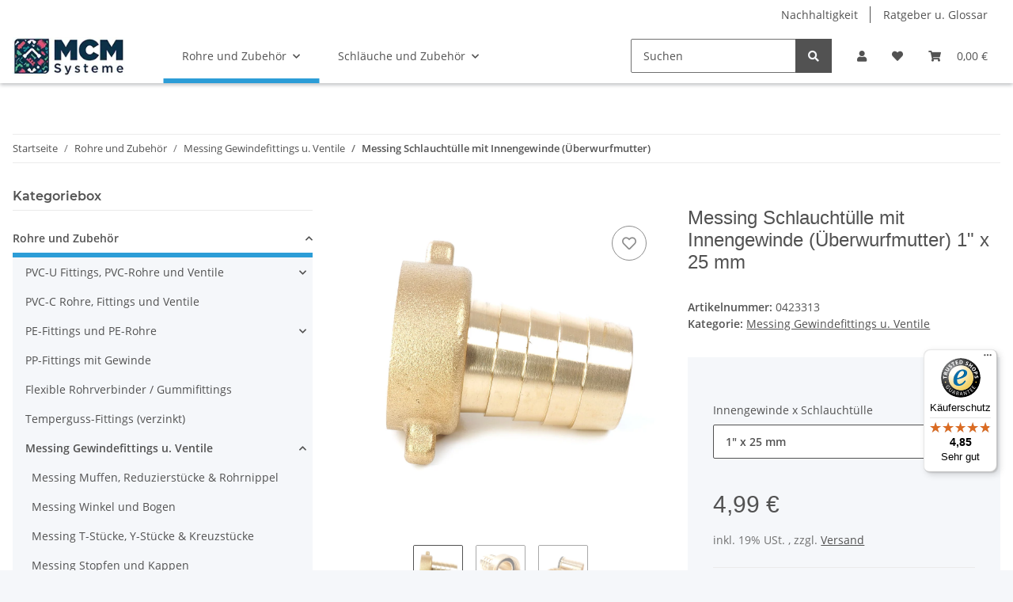

--- FILE ---
content_type: text/html; charset=utf-8
request_url: https://www.mcm-systeme.de/Messing-Schlauchtuelle-mit-Innengewinde-Ueberwurfmutter-1-x-25-mm
body_size: 56476
content:
<!DOCTYPE html>
<html lang="de" itemscope itemtype="https://schema.org/ItemPage">
    
    <head>
<!-- The initial config of Consent Mode -->
<script type="text/javascript">
        window.dataLayer = window.dataLayer || [];
        function gtag() {dataLayer.push(arguments);}
        gtag('consent', 'default', {
            ad_storage: 'denied',
            ad_user_data: 'denied',
            ad_personalization: 'denied',
            analytics_storage: 'denied',
            functionality_storage: 'denied',
            personalization_storage: 'denied',
            security_storage: 'denied',
            wait_for_update: 2000});
        </script><!-- Google Tag Manager -->
<script id="ws_gt_gtm">(function(w,d,s,l,i){w[l]=w[l]||[];w[l].push({'gtm.start':new Date().getTime(),event:'gtm.js'});var f=d.getElementsByTagName(s)[0],j=d.createElement(s),dl=l!='dataLayer'?'&l='+l:'';j.async=true;j.src='https://www.googletagmanager.com/gtm.js?id='+i+dl;f.parentNode.insertBefore(j,f);})(window,document,'script','dataLayer','GTM-P28RTP');</script>
<!-- End Google Tag Manager -->
<!-- WS Google Tracking -->
<script async data-src="https://www.googletagmanager.com/gtag/js" data-service_id="8b36e9207c24c76e6719268e49201d94"></script><script id="ws_gt_globalSiteTag" type="application/javascript">
window.dataLayer = window.dataLayer || [];
function gtag() {dataLayer.push(arguments);}
gtag('js', new Date());
gtag('set', {'language': 'de'});</script>

<script type="application/javascript">/* Google Ads */if(typeof gtag == 'function'){gtag('config', 'AW-1011261767', {'allow_enhanced_conversions': true})};</script>
<script type="application/javascript">/* Google Analytics 4 */if(typeof gtag == 'function'){gtag('config', 'G-VM40CNSL2W', {'anonymize_ip': true, })};</script>
<!-- END WS Google Tracking --><meta name="kk-dropper-io-token" content="0e28357db95f70c62171100137bd2c59">
        
            <meta http-equiv="content-type" content="text/html; charset=utf-8">
            <meta name="description" itemprop="description" content="Messingschlauchtülle mit einem Innengewinde und einem gerippten Schlauchstutzen für einen optimalen Halt des Schlauches Die Schlauchtülle eignet sich für alle Wasserschläuche mit entsprechendem Innendurchmesser Zur Befestigung des Schlauches benötige">
                        <meta name="viewport" content="width=device-width, initial-scale=1.0">
            <meta http-equiv="X-UA-Compatible" content="IE=edge">
                        <meta name="robots" content="index, follow">

            <meta itemprop="url" content="https://www.mcm-systeme.de/Messing-Schlauchtuelle-mit-Innengewinde-Ueberwurfmutter-1-x-25-mm">
            <meta property="og:type" content="website">
            <meta property="og:site_name" content='Messing Schlauchtülle mit Innengewinde (Überwurfmutter) 1" x 25 mm'>
            <meta property="og:title" content='Messing Schlauchtülle mit Innengewinde (Überwurfmutter) 1" x 25 mm'>
            <meta property="og:description" content="Messingschlauchtülle mit einem Innengewinde und einem gerippten Schlauchstutzen für einen optimalen Halt des Schlauches Die Schlauchtülle eignet sich für alle Wasserschläuche mit entsprechendem Innendurchmesser Zur Befestigung des Schlauches benötige">
            <meta property="og:url" content="https://www.mcm-systeme.de/Messing-Schlauchtuelle-mit-Innengewinde-Ueberwurfmutter-1-x-25-mm">

                                    
                            <meta itemprop="image" content="https://www.mcm-systeme.de/media/image/product/15848/lg/messing-schlauchtuelle-mit-innengewinde-ueberwurfmutter-1-x-25-mm.jpg">
                <meta property="og:image" content="https://www.mcm-systeme.de/media/image/product/15848/lg/messing-schlauchtuelle-mit-innengewinde-ueberwurfmutter-1-x-25-mm.jpg">
                <meta property="og:image:width" content="1200">
                <meta property="og:image:height" content="1200">
                    

        <title itemprop="name">Messing Schlauchtülle mit Innengewinde (Überwurfmutter) 1" x 25 mm</title>

                    
<style type="text/css" data-dropper-inlined="//www.mcm-systeme.de/plugins/kk_dropper/drops/Shared/framework.css?v=100.19.4">
._t-center{text-align:center}._t-left{text-align:left}._t-right{text-align:right}._v-middle{vertical-align:middle!important}._v-top{vertical-align:top!important}._v-bottom{vertical-align:bottom!important}._v-baseline{vertical-align:baseline!important}._m-0{margin:0!important}._m-0-top{margin-top:0!important}._m-0-bottom{margin-bottom:0!important}._m-0-right{margin-right:0!important}._m-0-left{margin-left:0!important}._m-025{margin:.25em!important}._m-025-top{margin-top:.25em!important}._m-025-bottom{margin-bottom:.25em!important}._m-025-right{margin-right:.25em!important}._m-025-left{margin-left:.25em!important}._m-05{margin:.5em!important}._m-05-top{margin-top:.5em!important}._m-05-bottom{margin-bottom:.5em!important}._m-05-right{margin-right:.5em!important}._m-05-left{margin-left:.5em!important}._m-075{margin:.75em!important}._m-075-top{margin-top:.75em!important}._m-075-bottom{margin-bottom:.75em!important}._m-075-right{margin-right:.75em!important}._m-075-left{margin-left:.75em!important}._m-1{margin:1em!important}._m-1-top{margin-top:1em!important}._m-1-bottom{margin-bottom:1em!important}._m-1-right{margin-right:1em!important}._m-1-left{margin-left:1em!important}._m-125{margin:1.25em!important}._m-125-top{margin-top:1.25em!important}._m-125-bottom{margin-bottom:1.25em!important}._m-125-right{margin-right:1.25em!important}._m-125-left{margin-left:1.25em!important}._m-15{margin:1.5em!important}._m-15-top{margin-top:1.5em!important}._m-15-bottom{margin-bottom:1.5em!important}._m-15-right{margin-right:1.5em!important}._m-15-left{margin-left:1.5em!important}._m-175{margin:1.75em!important}._m-175-top{margin-top:1.75em!important}._m-175-bottom{margin-bottom:1.75em!important}._m-175-right{margin-right:1.75em!important}._m-175-left{margin-left:1.75em!important}._m-2{margin:2em!important}._m-2-top{margin-top:2em!important}._m-2-bottom{margin-bottom:2em!important}._m-2-right{margin-right:2em!important}._m-2-left{margin-left:2em!important}._m-25{margin:2.5em!important}._m-25-top{margin-top:2.5em!important}._m-25-bottom{margin-bottom:2.5em!important}._m-25-right{margin-right:2.5em!important}._m-25-left{margin-left:2.5em!important}._m-3{margin:3em!important}._m-3-top{margin-top:3em!important}._m-3-bottom{margin-bottom:3em!important}._m-3-right{margin-right:3em!important}._m-3-left{margin-left:3em!important}._m-4{margin:4em!important}._m-4-top{margin-top:4em!important}._m-4-bottom{margin-bottom:4em!important}._m-4-right{margin-right:4em!important}._m-4-left{margin-left:4em!important}._m-5{margin:5em!important}._m-5-top{margin-top:5em!important}._m-5-bottom{margin-bottom:5em!important}._m-5-right{margin-right:5em!important}._m-5-left{margin-left:5em!important}._p-0{padding:0!important}._p-0-top{padding-top:0!important}._p-0-bottom{padding-bottom:0!important}._p-0-right{padding-right:0!important}._p-0-left{padding-left:0!important}._p-025{padding:.25em!important}._p-025-top{padding-top:.25em!important}._p-025-bottom{padding-bottom:.25em!important}._p-025-right{padding-right:.25em!important}._p-025-left{padding-left:.25em!important}._p-05{padding:.5em!important}._p-05-top{padding-top:.5em!important}._p-05-bottom{padding-bottom:.5em!important}._p-05-right{padding-right:.5em!important}._p-05-left{padding-left:.5em!important}._p-075{padding:.75em!important}._p-075-top{padding-top:.75em!important}._p-075-bottom{padding-bottom:.75em!important}._p-075-right{padding-right:.75em!important}._p-075-left{padding-left:.75em!important}._p-1{padding:1em!important}._p-1-top{padding-top:1em!important}._p-1-bottom{padding-bottom:1em!important}._p-1-right{padding-right:1em!important}._p-1-left{padding-left:1em!important}._p-125{padding:1.25em!important}._p-125-top{padding-top:1.25em!important}._p-125-bottom{padding-bottom:1.25em!important}._p-125-right{padding-right:1.25em!important}._p-125-left{padding-left:1.25em!important}._p-15{padding:1.5em!important}._p-15-top{padding-top:1.5em!important}._p-15-bottom{padding-bottom:1.5em!important}._p-15-right{padding-right:1.5em!important}._p-15-left{padding-left:1.5em!important}._p-175{padding:1.75em!important}._p-175-top{padding-top:1.75em!important}._p-175-bottom{padding-bottom:1.75em!important}._p-175-right{padding-right:1.75em!important}._p-175-left{padding-left:1.75em!important}._p-2{padding:2em!important}._p-2-top{padding-top:2em!important}._p-2-bottom{padding-bottom:2em!important}._p-2-right{padding-right:2em!important}._p-2-left{padding-left:2em!important}._p-25{padding:2.5em!important}._p-25-top{padding-top:2.5em!important}._p-25-bottom{padding-bottom:2.5em!important}._p-25-right{padding-right:2.5em!important}._p-25-left{padding-left:2.5em!important}._p-3{padding:3em!important}._p-3-top{padding-top:3em!important}._p-3-bottom{padding-bottom:3em!important}._p-3-right{padding-right:3em!important}._p-3-left{padding-left:3em!important}._p-4{padding:4em!important}._p-4-top{padding-top:4em!important}._p-4-bottom{padding-bottom:4em!important}._p-4-right{padding-right:4em!important}._p-4-left{padding-left:4em!important}._p-5{padding:5em!important}._p-5-top{padding-top:5em!important}._p-5-bottom{padding-bottom:5em!important}._p-5-right{padding-right:5em!important}._p-5-left{padding-left:5em!important}._fs-0{font-size:0!important}._fs-01{font-size:.1em!important}._fs-02{font-size:.2em!important}._fs-03{font-size:.3em!important}._fs-04{font-size:.4em!important}._fs-05{font-size:.5em!important}._fs-06{font-size:.6em!important}._fs-07{font-size:.7em!important}._fs-075{font-size:.75em!important}._fs-08{font-size:.8em!important}._fs-09{font-size:.9em!important}._fs-095{font-size:.95em!important}._fs-1{font-size:1em!important}._fs-11{font-size:1.1em!important}._fs-12{font-size:1.2em!important}._fs-13{font-size:1.3em!important}._fs-14{font-size:1.4em!important}._fs-15{font-size:1.5em!important}._fs-16{font-size:1.6em!important}._fs-17{font-size:1.7em!important}._fs-18{font-size:1.8em!important}._fs-19{font-size:1.9em!important}._fs-2{font-size:2em!important}._fs-25{font-size:2.5em!important}._fs-3{font-size:3em!important}._fs-35{font-size:3.5em!important}._fs-4{font-size:4em!important}._fs-5{font-size:5em!important}._fs-6{font-size:6em!important}._fs-7{font-size:7em!important}._left{float:left!important}._right{float:right!important}._fw-light{font-weight:300!important}._fw-normal{font-weight:400!important}._fw-bold{font-weight:700!important}._fw-heavy{font-weight:800!important}._lh-normal{line-height:normal!important}._lh-0{line-height:0!important}._lh-1{line-height:1!important}._lh-11{line-height:1.1!important}._lh-12{line-height:1.2!important}._lh-13{line-height:1.3!important}._lh-14{line-height:1.4!important}._lh-15{line-height:1.5!important}._lh-2{line-height:1.5!important}._relative{position:relative}._absolute{position:absolute}._static{position:static}._d-block{display:block}._d-inline{display:inline}._d-inline-block{display:inline-block}._d-table{display:table}._d-table-row{display:table-row}._d-table-cell{display:table-cell}._hcenter{display:table;margin-left:auto;margin-right:auto}._br-0{border-radius:0!important}._br-2{border-radius:2px!important}._b-left{border-left:1px solid #ddd!important}._b-right{border-right:1px solid #ddd!important}._b-top{border-top:1px solid #ddd!important}._b-bottom{border-bottom:1px solid #ddd!important}._b-all{border:1px solid #ddd!important}._b-none{border:0 none!important}._c-default{cursor:default!important}._c-pointer{cursor:pointer!important}._click-through{pointer-events:none!important}._o-0{opacity:0!important}._o-01{opacity:.1!important}._o-02{opacity:.2!important}._o-03{opacity:.3!important}._o-04{opacity:.4!important}._o-05{opacity:.5!important}._o-06{opacity:.6!important}._o-07{opacity:.7!important}._o-08{opacity:.8!important}._o-09{opacity:.9!important}._o-1{opacity:1!important}._o-1-hover:hover{opacity:1!important}._w-5{width:5%!important}._w-10{width:10%!important}._w-15{width:15%!important}._w-20{width:20%!important}._w-25{width:25%!important}._w-30{width:30%!important}._w-33{width:33.333333333333333%!important}._w-35{width:35%!important}._w-30{width:30%!important}._w-40{width:40%!important}._w-50{width:50%!important}._w-60{width:60%!important}._w-66{width:66%!important}._w-70{width:70%!important}._w-75{width:75%!important}._w-80{width:80%!important}._w-85{width:85%!important}._w-90{width:90%!important}._w-95{width:95%!important}._w-100{width:100%!important}._dg{display:block;clear:both}._dgw{display:flex;flex-wrap:wrap;flex-direction:row;--dg-units:12;--dg-gap-x:30px;--dg-gap-y:30px}._dg>._dgw{gap:0 var(--dg-gap-x);margin:calc(-1 * var(--dg-gap-y)/ 2) 0}._dgs{--dg-offset:0;--dg-span:var(--dg-units);display:block}._dgw>._dgs{width:calc(((var(--dg-span)/ var(--dg-units)) * 100%) - ((var(--dg-units) - var(--dg-span))/ var(--dg-units)) * var(--dg-gap-x));margin-left:calc(((var(--dg-offset)/ var(--dg-units)) * 100%) + (var(--dg-offset) * (var(--dg-gap-x)/ var(--dg-units))));padding:calc(var(--dg-gap-y)/ 2) 0}._dgb{display:none;width:100%;clear:both}i.kk-icon-svg{display:inline-block;display:inline-flex;align-self:center;line-height:1;align-items:center;position:relative;top:.125em}i.kk-icon-svg>svg{height:1em;fill:currentColor}i.kk-icon-boxed{width:1em;text-align:center}.kk-loader,.kk-loader:after,.kk-loader:before{animation:kk_loader 1s infinite ease-in-out;width:1em;height:4em}.kk-loader{text-indent:-9999em;position:relative;font-size:11px;transform:translateZ(0);animation-delay:-.16s;margin:0 auto;top:50px}.kk-loader:after,.kk-loader:before{position:absolute;top:0;content:''}.kk-loader:before{left:-1.5em;animation-delay:-.32s}.kk-loader:after{left:1.5em}@keyframes kk_loader{0%,100%,80%{box-shadow:0 0;height:4em}40%{box-shadow:0 -2em;height:5em}}.kk-drop-lazy-load-container{position:relative}.kk-drop-lazy-load-container .kk-loader{opacity:.15;position:absolute;left:50%;transform:translateX(-50%) translateZ(0)}
</style>
<meta name="kk-dropper-stylesheets" content="">
<link rel="canonical" href="https://www.mcm-systeme.de/Messing-Schlauchtuelle-mit-Innengewinde-Ueberwurfmutter-1-x-25-mm">
        
        

        
            <link rel="icon" href="https://www.mcm-systeme.de/favicon.ico" sizes="48x48">
            <link rel="icon" href="https://www.mcm-systeme.de/favicon.svg" sizes="any" type="image/svg+xml">
            <link rel="apple-touch-icon" href="https://www.mcm-systeme.de/apple-touch-icon.png">
            <link rel="manifest" href="https://www.mcm-systeme.de/site.webmanifest">
            <meta name="msapplication-TileColor" content="rgb(57, 119, 151)">
            <meta name="msapplication-TileImage" content="https://www.mcm-systeme.de/mstile-144x144.png">
        
        
            <meta name="theme-color" content="rgb(57, 119, 151)">
        

        
                                                    
                <style id="criticalCSS">
                    
                        :root{--blue: #007bff;--indigo: #6610f2;--purple: #6f42c1;--pink: #e83e8c;--red: #dc3545;--orange: #fd7e14;--yellow: #ffc107;--green: #28a745;--teal: #20c997;--cyan: #17a2b8;--white: #ffffff;--gray: #707070;--gray-dark: #343a40;--primary: #397797;--secondary: #525252;--success: #1C871E;--info: #525252;--warning: #f39932;--danger: #b90000;--light: #f5f7fa;--dark: #525252;--gray: #707070;--gray-light: #f5f7fa;--gray-medium: #ebebeb;--gray-dark: #9b9b9b;--gray-darker: #525252;--breakpoint-xs: 0;--breakpoint-sm: 576px;--breakpoint-md: 768px;--breakpoint-lg: 992px;--breakpoint-xl: 1300px;--font-family-sans-serif: "Open Sans", sans-serif;--font-family-monospace: SFMono-Regular, Menlo, Monaco, Consolas, "Liberation Mono", "Courier New", monospace}*,*::before,*::after{box-sizing:border-box}html{font-family:sans-serif;line-height:1.15;-webkit-text-size-adjust:100%;-webkit-tap-highlight-color:rgba(0, 0, 0, 0)}article,aside,figcaption,figure,footer,header,hgroup,main,nav,section{display:block}body{margin:0;font-family:"Open Sans", sans-serif;font-size:0.875rem;font-weight:400;line-height:1.5;color:#525252;text-align:left;background-color:#f5f7fa}[tabindex="-1"]:focus:not(:focus-visible){outline:0 !important}hr{box-sizing:content-box;height:0;overflow:visible}h1,h2,h3,h4,h5,h6{margin-top:0;margin-bottom:1rem}p{margin-top:0;margin-bottom:1rem}abbr[title],abbr[data-original-title]{text-decoration:underline;text-decoration:underline dotted;cursor:help;border-bottom:0;text-decoration-skip-ink:none}address{margin-bottom:1rem;font-style:normal;line-height:inherit}ol,ul,dl{margin-top:0;margin-bottom:1rem}ol ol,ul ul,ol ul,ul ol{margin-bottom:0}dt{font-weight:700}dd{margin-bottom:0.5rem;margin-left:0}blockquote{margin:0 0 1rem}b,strong{font-weight:bolder}small{font-size:80%}sub,sup{position:relative;font-size:75%;line-height:0;vertical-align:baseline}sub{bottom:-0.25em}sup{top:-0.5em}a{color:#525252;text-decoration:underline;background-color:transparent}a:hover{color:#397797;text-decoration:none}a:not([href]):not([class]){color:inherit;text-decoration:none}a:not([href]):not([class]):hover{color:inherit;text-decoration:none}pre,code,kbd,samp{font-family:SFMono-Regular, Menlo, Monaco, Consolas, "Liberation Mono", "Courier New", monospace;font-size:1em}pre{margin-top:0;margin-bottom:1rem;overflow:auto;-ms-overflow-style:scrollbar}figure{margin:0 0 1rem}img{vertical-align:middle;border-style:none}svg{overflow:hidden;vertical-align:middle}table{border-collapse:collapse}caption{padding-top:0.75rem;padding-bottom:0.75rem;color:#707070;text-align:left;caption-side:bottom}th{text-align:inherit;text-align:-webkit-match-parent}label{display:inline-block;margin-bottom:0.5rem}button{border-radius:0}button:focus:not(:focus-visible){outline:0}input,button,select,optgroup,textarea{margin:0;font-family:inherit;font-size:inherit;line-height:inherit}button,input{overflow:visible}button,select{text-transform:none}[role="button"]{cursor:pointer}select{word-wrap:normal}button,[type="button"],[type="reset"],[type="submit"]{-webkit-appearance:button}button:not(:disabled),[type="button"]:not(:disabled),[type="reset"]:not(:disabled),[type="submit"]:not(:disabled){cursor:pointer}button::-moz-focus-inner,[type="button"]::-moz-focus-inner,[type="reset"]::-moz-focus-inner,[type="submit"]::-moz-focus-inner{padding:0;border-style:none}input[type="radio"],input[type="checkbox"]{box-sizing:border-box;padding:0}textarea{overflow:auto;resize:vertical}fieldset{min-width:0;padding:0;margin:0;border:0}legend{display:block;width:100%;max-width:100%;padding:0;margin-bottom:0.5rem;font-size:1.5rem;line-height:inherit;color:inherit;white-space:normal}progress{vertical-align:baseline}[type="number"]::-webkit-inner-spin-button,[type="number"]::-webkit-outer-spin-button{height:auto}[type="search"]{outline-offset:-2px;-webkit-appearance:none}[type="search"]::-webkit-search-decoration{-webkit-appearance:none}::-webkit-file-upload-button{font:inherit;-webkit-appearance:button}output{display:inline-block}summary{display:list-item;cursor:pointer}template{display:none}[hidden]{display:none !important}.img-fluid{max-width:100%;height:auto}.img-thumbnail{padding:0.25rem;background-color:#f5f7fa;border:1px solid #dee2e6;border-radius:0.125rem;box-shadow:0 1px 2px rgba(0, 0, 0, 0.075);max-width:100%;height:auto}.figure{display:inline-block}.figure-img{margin-bottom:0.5rem;line-height:1}.figure-caption{font-size:90%;color:#707070}code{font-size:87.5%;color:#e83e8c;word-wrap:break-word}a>code{color:inherit}kbd{padding:0.2rem 0.4rem;font-size:87.5%;color:#ffffff;background-color:#212529;border-radius:0.125rem;box-shadow:inset 0 -0.1rem 0 rgba(0, 0, 0, 0.25)}kbd kbd{padding:0;font-size:100%;font-weight:700;box-shadow:none}pre{display:block;font-size:87.5%;color:#212529}pre code{font-size:inherit;color:inherit;word-break:normal}.pre-scrollable{max-height:340px;overflow-y:scroll}.container,.container-fluid,.container-sm,.container-md,.container-lg,.container-xl{width:100%;padding-right:1rem;padding-left:1rem;margin-right:auto;margin-left:auto}@media (min-width:576px){.container,.container-sm{max-width:97vw}}@media (min-width:768px){.container,.container-sm,.container-md{max-width:720px}}@media (min-width:992px){.container,.container-sm,.container-md,.container-lg{max-width:960px}}@media (min-width:1300px){.container,.container-sm,.container-md,.container-lg,.container-xl{max-width:1250px}}.row{display:flex;flex-wrap:wrap;margin-right:-1rem;margin-left:-1rem}.no-gutters{margin-right:0;margin-left:0}.no-gutters>.col,.no-gutters>[class*="col-"]{padding-right:0;padding-left:0}.col-1,.col-2,.col-3,.col-4,.col-5,.col-6,.col-7,.col-8,.col-9,.col-10,.col-11,.col-12,.col,.col-auto,.col-sm-1,.col-sm-2,.col-sm-3,.col-sm-4,.col-sm-5,.col-sm-6,.col-sm-7,.col-sm-8,.col-sm-9,.col-sm-10,.col-sm-11,.col-sm-12,.col-sm,.col-sm-auto,.col-md-1,.col-md-2,.col-md-3,.col-md-4,.col-md-5,.col-md-6,.col-md-7,.col-md-8,.col-md-9,.col-md-10,.col-md-11,.col-md-12,.col-md,.col-md-auto,.col-lg-1,.col-lg-2,.col-lg-3,.col-lg-4,.col-lg-5,.col-lg-6,.col-lg-7,.col-lg-8,.col-lg-9,.col-lg-10,.col-lg-11,.col-lg-12,.col-lg,.col-lg-auto,.col-xl-1,.col-xl-2,.col-xl-3,.col-xl-4,.col-xl-5,.col-xl-6,.col-xl-7,.col-xl-8,.col-xl-9,.col-xl-10,.col-xl-11,.col-xl-12,.col-xl,.col-xl-auto{position:relative;width:100%;padding-right:1rem;padding-left:1rem}.col{flex-basis:0;flex-grow:1;max-width:100%}.row-cols-1>*{flex:0 0 100%;max-width:100%}.row-cols-2>*{flex:0 0 50%;max-width:50%}.row-cols-3>*{flex:0 0 33.3333333333%;max-width:33.3333333333%}.row-cols-4>*{flex:0 0 25%;max-width:25%}.row-cols-5>*{flex:0 0 20%;max-width:20%}.row-cols-6>*{flex:0 0 16.6666666667%;max-width:16.6666666667%}.col-auto{flex:0 0 auto;width:auto;max-width:100%}.col-1{flex:0 0 8.33333333%;max-width:8.33333333%}.col-2{flex:0 0 16.66666667%;max-width:16.66666667%}.col-3{flex:0 0 25%;max-width:25%}.col-4{flex:0 0 33.33333333%;max-width:33.33333333%}.col-5{flex:0 0 41.66666667%;max-width:41.66666667%}.col-6{flex:0 0 50%;max-width:50%}.col-7{flex:0 0 58.33333333%;max-width:58.33333333%}.col-8{flex:0 0 66.66666667%;max-width:66.66666667%}.col-9{flex:0 0 75%;max-width:75%}.col-10{flex:0 0 83.33333333%;max-width:83.33333333%}.col-11{flex:0 0 91.66666667%;max-width:91.66666667%}.col-12{flex:0 0 100%;max-width:100%}.order-first{order:-1}.order-last{order:13}.order-0{order:0}.order-1{order:1}.order-2{order:2}.order-3{order:3}.order-4{order:4}.order-5{order:5}.order-6{order:6}.order-7{order:7}.order-8{order:8}.order-9{order:9}.order-10{order:10}.order-11{order:11}.order-12{order:12}.offset-1{margin-left:8.33333333%}.offset-2{margin-left:16.66666667%}.offset-3{margin-left:25%}.offset-4{margin-left:33.33333333%}.offset-5{margin-left:41.66666667%}.offset-6{margin-left:50%}.offset-7{margin-left:58.33333333%}.offset-8{margin-left:66.66666667%}.offset-9{margin-left:75%}.offset-10{margin-left:83.33333333%}.offset-11{margin-left:91.66666667%}@media (min-width:576px){.col-sm{flex-basis:0;flex-grow:1;max-width:100%}.row-cols-sm-1>*{flex:0 0 100%;max-width:100%}.row-cols-sm-2>*{flex:0 0 50%;max-width:50%}.row-cols-sm-3>*{flex:0 0 33.3333333333%;max-width:33.3333333333%}.row-cols-sm-4>*{flex:0 0 25%;max-width:25%}.row-cols-sm-5>*{flex:0 0 20%;max-width:20%}.row-cols-sm-6>*{flex:0 0 16.6666666667%;max-width:16.6666666667%}.col-sm-auto{flex:0 0 auto;width:auto;max-width:100%}.col-sm-1{flex:0 0 8.33333333%;max-width:8.33333333%}.col-sm-2{flex:0 0 16.66666667%;max-width:16.66666667%}.col-sm-3{flex:0 0 25%;max-width:25%}.col-sm-4{flex:0 0 33.33333333%;max-width:33.33333333%}.col-sm-5{flex:0 0 41.66666667%;max-width:41.66666667%}.col-sm-6{flex:0 0 50%;max-width:50%}.col-sm-7{flex:0 0 58.33333333%;max-width:58.33333333%}.col-sm-8{flex:0 0 66.66666667%;max-width:66.66666667%}.col-sm-9{flex:0 0 75%;max-width:75%}.col-sm-10{flex:0 0 83.33333333%;max-width:83.33333333%}.col-sm-11{flex:0 0 91.66666667%;max-width:91.66666667%}.col-sm-12{flex:0 0 100%;max-width:100%}.order-sm-first{order:-1}.order-sm-last{order:13}.order-sm-0{order:0}.order-sm-1{order:1}.order-sm-2{order:2}.order-sm-3{order:3}.order-sm-4{order:4}.order-sm-5{order:5}.order-sm-6{order:6}.order-sm-7{order:7}.order-sm-8{order:8}.order-sm-9{order:9}.order-sm-10{order:10}.order-sm-11{order:11}.order-sm-12{order:12}.offset-sm-0{margin-left:0}.offset-sm-1{margin-left:8.33333333%}.offset-sm-2{margin-left:16.66666667%}.offset-sm-3{margin-left:25%}.offset-sm-4{margin-left:33.33333333%}.offset-sm-5{margin-left:41.66666667%}.offset-sm-6{margin-left:50%}.offset-sm-7{margin-left:58.33333333%}.offset-sm-8{margin-left:66.66666667%}.offset-sm-9{margin-left:75%}.offset-sm-10{margin-left:83.33333333%}.offset-sm-11{margin-left:91.66666667%}}@media (min-width:768px){.col-md{flex-basis:0;flex-grow:1;max-width:100%}.row-cols-md-1>*{flex:0 0 100%;max-width:100%}.row-cols-md-2>*{flex:0 0 50%;max-width:50%}.row-cols-md-3>*{flex:0 0 33.3333333333%;max-width:33.3333333333%}.row-cols-md-4>*{flex:0 0 25%;max-width:25%}.row-cols-md-5>*{flex:0 0 20%;max-width:20%}.row-cols-md-6>*{flex:0 0 16.6666666667%;max-width:16.6666666667%}.col-md-auto{flex:0 0 auto;width:auto;max-width:100%}.col-md-1{flex:0 0 8.33333333%;max-width:8.33333333%}.col-md-2{flex:0 0 16.66666667%;max-width:16.66666667%}.col-md-3{flex:0 0 25%;max-width:25%}.col-md-4{flex:0 0 33.33333333%;max-width:33.33333333%}.col-md-5{flex:0 0 41.66666667%;max-width:41.66666667%}.col-md-6{flex:0 0 50%;max-width:50%}.col-md-7{flex:0 0 58.33333333%;max-width:58.33333333%}.col-md-8{flex:0 0 66.66666667%;max-width:66.66666667%}.col-md-9{flex:0 0 75%;max-width:75%}.col-md-10{flex:0 0 83.33333333%;max-width:83.33333333%}.col-md-11{flex:0 0 91.66666667%;max-width:91.66666667%}.col-md-12{flex:0 0 100%;max-width:100%}.order-md-first{order:-1}.order-md-last{order:13}.order-md-0{order:0}.order-md-1{order:1}.order-md-2{order:2}.order-md-3{order:3}.order-md-4{order:4}.order-md-5{order:5}.order-md-6{order:6}.order-md-7{order:7}.order-md-8{order:8}.order-md-9{order:9}.order-md-10{order:10}.order-md-11{order:11}.order-md-12{order:12}.offset-md-0{margin-left:0}.offset-md-1{margin-left:8.33333333%}.offset-md-2{margin-left:16.66666667%}.offset-md-3{margin-left:25%}.offset-md-4{margin-left:33.33333333%}.offset-md-5{margin-left:41.66666667%}.offset-md-6{margin-left:50%}.offset-md-7{margin-left:58.33333333%}.offset-md-8{margin-left:66.66666667%}.offset-md-9{margin-left:75%}.offset-md-10{margin-left:83.33333333%}.offset-md-11{margin-left:91.66666667%}}@media (min-width:992px){.col-lg{flex-basis:0;flex-grow:1;max-width:100%}.row-cols-lg-1>*{flex:0 0 100%;max-width:100%}.row-cols-lg-2>*{flex:0 0 50%;max-width:50%}.row-cols-lg-3>*{flex:0 0 33.3333333333%;max-width:33.3333333333%}.row-cols-lg-4>*{flex:0 0 25%;max-width:25%}.row-cols-lg-5>*{flex:0 0 20%;max-width:20%}.row-cols-lg-6>*{flex:0 0 16.6666666667%;max-width:16.6666666667%}.col-lg-auto{flex:0 0 auto;width:auto;max-width:100%}.col-lg-1{flex:0 0 8.33333333%;max-width:8.33333333%}.col-lg-2{flex:0 0 16.66666667%;max-width:16.66666667%}.col-lg-3{flex:0 0 25%;max-width:25%}.col-lg-4{flex:0 0 33.33333333%;max-width:33.33333333%}.col-lg-5{flex:0 0 41.66666667%;max-width:41.66666667%}.col-lg-6{flex:0 0 50%;max-width:50%}.col-lg-7{flex:0 0 58.33333333%;max-width:58.33333333%}.col-lg-8{flex:0 0 66.66666667%;max-width:66.66666667%}.col-lg-9{flex:0 0 75%;max-width:75%}.col-lg-10{flex:0 0 83.33333333%;max-width:83.33333333%}.col-lg-11{flex:0 0 91.66666667%;max-width:91.66666667%}.col-lg-12{flex:0 0 100%;max-width:100%}.order-lg-first{order:-1}.order-lg-last{order:13}.order-lg-0{order:0}.order-lg-1{order:1}.order-lg-2{order:2}.order-lg-3{order:3}.order-lg-4{order:4}.order-lg-5{order:5}.order-lg-6{order:6}.order-lg-7{order:7}.order-lg-8{order:8}.order-lg-9{order:9}.order-lg-10{order:10}.order-lg-11{order:11}.order-lg-12{order:12}.offset-lg-0{margin-left:0}.offset-lg-1{margin-left:8.33333333%}.offset-lg-2{margin-left:16.66666667%}.offset-lg-3{margin-left:25%}.offset-lg-4{margin-left:33.33333333%}.offset-lg-5{margin-left:41.66666667%}.offset-lg-6{margin-left:50%}.offset-lg-7{margin-left:58.33333333%}.offset-lg-8{margin-left:66.66666667%}.offset-lg-9{margin-left:75%}.offset-lg-10{margin-left:83.33333333%}.offset-lg-11{margin-left:91.66666667%}}@media (min-width:1300px){.col-xl{flex-basis:0;flex-grow:1;max-width:100%}.row-cols-xl-1>*{flex:0 0 100%;max-width:100%}.row-cols-xl-2>*{flex:0 0 50%;max-width:50%}.row-cols-xl-3>*{flex:0 0 33.3333333333%;max-width:33.3333333333%}.row-cols-xl-4>*{flex:0 0 25%;max-width:25%}.row-cols-xl-5>*{flex:0 0 20%;max-width:20%}.row-cols-xl-6>*{flex:0 0 16.6666666667%;max-width:16.6666666667%}.col-xl-auto{flex:0 0 auto;width:auto;max-width:100%}.col-xl-1{flex:0 0 8.33333333%;max-width:8.33333333%}.col-xl-2{flex:0 0 16.66666667%;max-width:16.66666667%}.col-xl-3{flex:0 0 25%;max-width:25%}.col-xl-4{flex:0 0 33.33333333%;max-width:33.33333333%}.col-xl-5{flex:0 0 41.66666667%;max-width:41.66666667%}.col-xl-6{flex:0 0 50%;max-width:50%}.col-xl-7{flex:0 0 58.33333333%;max-width:58.33333333%}.col-xl-8{flex:0 0 66.66666667%;max-width:66.66666667%}.col-xl-9{flex:0 0 75%;max-width:75%}.col-xl-10{flex:0 0 83.33333333%;max-width:83.33333333%}.col-xl-11{flex:0 0 91.66666667%;max-width:91.66666667%}.col-xl-12{flex:0 0 100%;max-width:100%}.order-xl-first{order:-1}.order-xl-last{order:13}.order-xl-0{order:0}.order-xl-1{order:1}.order-xl-2{order:2}.order-xl-3{order:3}.order-xl-4{order:4}.order-xl-5{order:5}.order-xl-6{order:6}.order-xl-7{order:7}.order-xl-8{order:8}.order-xl-9{order:9}.order-xl-10{order:10}.order-xl-11{order:11}.order-xl-12{order:12}.offset-xl-0{margin-left:0}.offset-xl-1{margin-left:8.33333333%}.offset-xl-2{margin-left:16.66666667%}.offset-xl-3{margin-left:25%}.offset-xl-4{margin-left:33.33333333%}.offset-xl-5{margin-left:41.66666667%}.offset-xl-6{margin-left:50%}.offset-xl-7{margin-left:58.33333333%}.offset-xl-8{margin-left:66.66666667%}.offset-xl-9{margin-left:75%}.offset-xl-10{margin-left:83.33333333%}.offset-xl-11{margin-left:91.66666667%}}.nav{display:flex;flex-wrap:wrap;padding-left:0;margin-bottom:0;list-style:none}.nav-link{display:block;padding:0.5rem 1rem;text-decoration:none}.nav-link:hover,.nav-link:focus{text-decoration:none}.nav-link.disabled{color:#707070;pointer-events:none;cursor:default}.nav-tabs{border-bottom:1px solid #dee2e6}.nav-tabs .nav-link{margin-bottom:-1px;border:1px solid transparent;border-top-left-radius:0;border-top-right-radius:0}.nav-tabs .nav-link:hover,.nav-tabs .nav-link:focus{border-color:transparent}.nav-tabs .nav-link.disabled{color:#707070;background-color:transparent;border-color:transparent}.nav-tabs .nav-link.active,.nav-tabs .nav-item.show .nav-link{color:#525252;background-color:transparent;border-color:#397797}.nav-tabs .dropdown-menu{margin-top:-1px;border-top-left-radius:0;border-top-right-radius:0}.nav-pills .nav-link{border-radius:0.125rem}.nav-pills .nav-link.active,.nav-pills .show>.nav-link{color:#ffffff;background-color:#397797}.nav-fill>.nav-link,.nav-fill .nav-item{flex:1 1 auto;text-align:center}.nav-justified>.nav-link,.nav-justified .nav-item{flex-basis:0;flex-grow:1;text-align:center}.tab-content>.tab-pane{display:none}.tab-content>.active{display:block}.navbar{position:relative;display:flex;flex-wrap:wrap;align-items:center;justify-content:space-between;padding:0.4rem 1rem}.navbar .container,.navbar .container-fluid,.navbar .container-sm,.navbar .container-md,.navbar .container-lg,.navbar .container-xl,.navbar>.container-sm,.navbar>.container-md,.navbar>.container-lg,.navbar>.container-xl{display:flex;flex-wrap:wrap;align-items:center;justify-content:space-between}.navbar-brand{display:inline-block;padding-top:0.40625rem;padding-bottom:0.40625rem;margin-right:1rem;font-size:1rem;line-height:inherit;white-space:nowrap}.navbar-brand:hover,.navbar-brand:focus{text-decoration:none}.navbar-nav{display:flex;flex-direction:column;padding-left:0;margin-bottom:0;list-style:none}.navbar-nav .nav-link{padding-right:0;padding-left:0}.navbar-nav .dropdown-menu{position:static;float:none}.navbar-text{display:inline-block;padding-top:0.5rem;padding-bottom:0.5rem}.navbar-collapse{flex-basis:100%;flex-grow:1;align-items:center}.navbar-toggler{padding:0.25rem 0.75rem;font-size:1rem;line-height:1;background-color:transparent;border:1px solid transparent;border-radius:0.125rem}.navbar-toggler:hover,.navbar-toggler:focus{text-decoration:none}.navbar-toggler-icon{display:inline-block;width:1.5em;height:1.5em;vertical-align:middle;content:"";background:50% / 100% 100% no-repeat}.navbar-nav-scroll{max-height:75vh;overflow-y:auto}@media (max-width:575.98px){.navbar-expand-sm>.container,.navbar-expand-sm>.container-fluid,.navbar-expand-sm>.container-sm,.navbar-expand-sm>.container-md,.navbar-expand-sm>.container-lg,.navbar-expand-sm>.container-xl{padding-right:0;padding-left:0}}@media (min-width:576px){.navbar-expand-sm{flex-flow:row nowrap;justify-content:flex-start}.navbar-expand-sm .navbar-nav{flex-direction:row}.navbar-expand-sm .navbar-nav .dropdown-menu{position:absolute}.navbar-expand-sm .navbar-nav .nav-link{padding-right:1.5rem;padding-left:1.5rem}.navbar-expand-sm>.container,.navbar-expand-sm>.container-fluid,.navbar-expand-sm>.container-sm,.navbar-expand-sm>.container-md,.navbar-expand-sm>.container-lg,.navbar-expand-sm>.container-xl{flex-wrap:nowrap}.navbar-expand-sm .navbar-nav-scroll{overflow:visible}.navbar-expand-sm .navbar-collapse{display:flex !important;flex-basis:auto}.navbar-expand-sm .navbar-toggler{display:none}}@media (max-width:767.98px){.navbar-expand-md>.container,.navbar-expand-md>.container-fluid,.navbar-expand-md>.container-sm,.navbar-expand-md>.container-md,.navbar-expand-md>.container-lg,.navbar-expand-md>.container-xl{padding-right:0;padding-left:0}}@media (min-width:768px){.navbar-expand-md{flex-flow:row nowrap;justify-content:flex-start}.navbar-expand-md .navbar-nav{flex-direction:row}.navbar-expand-md .navbar-nav .dropdown-menu{position:absolute}.navbar-expand-md .navbar-nav .nav-link{padding-right:1.5rem;padding-left:1.5rem}.navbar-expand-md>.container,.navbar-expand-md>.container-fluid,.navbar-expand-md>.container-sm,.navbar-expand-md>.container-md,.navbar-expand-md>.container-lg,.navbar-expand-md>.container-xl{flex-wrap:nowrap}.navbar-expand-md .navbar-nav-scroll{overflow:visible}.navbar-expand-md .navbar-collapse{display:flex !important;flex-basis:auto}.navbar-expand-md .navbar-toggler{display:none}}@media (max-width:991.98px){.navbar-expand-lg>.container,.navbar-expand-lg>.container-fluid,.navbar-expand-lg>.container-sm,.navbar-expand-lg>.container-md,.navbar-expand-lg>.container-lg,.navbar-expand-lg>.container-xl{padding-right:0;padding-left:0}}@media (min-width:992px){.navbar-expand-lg{flex-flow:row nowrap;justify-content:flex-start}.navbar-expand-lg .navbar-nav{flex-direction:row}.navbar-expand-lg .navbar-nav .dropdown-menu{position:absolute}.navbar-expand-lg .navbar-nav .nav-link{padding-right:1.5rem;padding-left:1.5rem}.navbar-expand-lg>.container,.navbar-expand-lg>.container-fluid,.navbar-expand-lg>.container-sm,.navbar-expand-lg>.container-md,.navbar-expand-lg>.container-lg,.navbar-expand-lg>.container-xl{flex-wrap:nowrap}.navbar-expand-lg .navbar-nav-scroll{overflow:visible}.navbar-expand-lg .navbar-collapse{display:flex !important;flex-basis:auto}.navbar-expand-lg .navbar-toggler{display:none}}@media (max-width:1299.98px){.navbar-expand-xl>.container,.navbar-expand-xl>.container-fluid,.navbar-expand-xl>.container-sm,.navbar-expand-xl>.container-md,.navbar-expand-xl>.container-lg,.navbar-expand-xl>.container-xl{padding-right:0;padding-left:0}}@media (min-width:1300px){.navbar-expand-xl{flex-flow:row nowrap;justify-content:flex-start}.navbar-expand-xl .navbar-nav{flex-direction:row}.navbar-expand-xl .navbar-nav .dropdown-menu{position:absolute}.navbar-expand-xl .navbar-nav .nav-link{padding-right:1.5rem;padding-left:1.5rem}.navbar-expand-xl>.container,.navbar-expand-xl>.container-fluid,.navbar-expand-xl>.container-sm,.navbar-expand-xl>.container-md,.navbar-expand-xl>.container-lg,.navbar-expand-xl>.container-xl{flex-wrap:nowrap}.navbar-expand-xl .navbar-nav-scroll{overflow:visible}.navbar-expand-xl .navbar-collapse{display:flex !important;flex-basis:auto}.navbar-expand-xl .navbar-toggler{display:none}}.navbar-expand{flex-flow:row nowrap;justify-content:flex-start}.navbar-expand>.container,.navbar-expand>.container-fluid,.navbar-expand>.container-sm,.navbar-expand>.container-md,.navbar-expand>.container-lg,.navbar-expand>.container-xl{padding-right:0;padding-left:0}.navbar-expand .navbar-nav{flex-direction:row}.navbar-expand .navbar-nav .dropdown-menu{position:absolute}.navbar-expand .navbar-nav .nav-link{padding-right:1.5rem;padding-left:1.5rem}.navbar-expand>.container,.navbar-expand>.container-fluid,.navbar-expand>.container-sm,.navbar-expand>.container-md,.navbar-expand>.container-lg,.navbar-expand>.container-xl{flex-wrap:nowrap}.navbar-expand .navbar-nav-scroll{overflow:visible}.navbar-expand .navbar-collapse{display:flex !important;flex-basis:auto}.navbar-expand .navbar-toggler{display:none}.navbar-light .navbar-brand{color:rgba(0, 0, 0, 0.9)}.navbar-light .navbar-brand:hover,.navbar-light .navbar-brand:focus{color:rgba(0, 0, 0, 0.9)}.navbar-light .navbar-nav .nav-link{color:#525252}.navbar-light .navbar-nav .nav-link:hover,.navbar-light .navbar-nav .nav-link:focus{color:#397797}.navbar-light .navbar-nav .nav-link.disabled{color:rgba(0, 0, 0, 0.3)}.navbar-light .navbar-nav .show>.nav-link,.navbar-light .navbar-nav .active>.nav-link,.navbar-light .navbar-nav .nav-link.show,.navbar-light .navbar-nav .nav-link.active{color:rgba(0, 0, 0, 0.9)}.navbar-light .navbar-toggler{color:#525252;border-color:rgba(0, 0, 0, 0.1)}.navbar-light .navbar-toggler-icon{background-image:url("data:image/svg+xml,%3csvg xmlns='http://www.w3.org/2000/svg' width='30' height='30' viewBox='0 0 30 30'%3e%3cpath stroke='%23525252' stroke-linecap='round' stroke-miterlimit='10' stroke-width='2' d='M4 7h22M4 15h22M4 23h22'/%3e%3c/svg%3e")}.navbar-light .navbar-text{color:#525252}.navbar-light .navbar-text a{color:rgba(0, 0, 0, 0.9)}.navbar-light .navbar-text a:hover,.navbar-light .navbar-text a:focus{color:rgba(0, 0, 0, 0.9)}.navbar-dark .navbar-brand{color:#ffffff}.navbar-dark .navbar-brand:hover,.navbar-dark .navbar-brand:focus{color:#ffffff}.navbar-dark .navbar-nav .nav-link{color:rgba(255, 255, 255, 0.5)}.navbar-dark .navbar-nav .nav-link:hover,.navbar-dark .navbar-nav .nav-link:focus{color:rgba(255, 255, 255, 0.75)}.navbar-dark .navbar-nav .nav-link.disabled{color:rgba(255, 255, 255, 0.25)}.navbar-dark .navbar-nav .show>.nav-link,.navbar-dark .navbar-nav .active>.nav-link,.navbar-dark .navbar-nav .nav-link.show,.navbar-dark .navbar-nav .nav-link.active{color:#ffffff}.navbar-dark .navbar-toggler{color:rgba(255, 255, 255, 0.5);border-color:rgba(255, 255, 255, 0.1)}.navbar-dark .navbar-toggler-icon{background-image:url("data:image/svg+xml,%3csvg xmlns='http://www.w3.org/2000/svg' width='30' height='30' viewBox='0 0 30 30'%3e%3cpath stroke='rgba%28255, 255, 255, 0.5%29' stroke-linecap='round' stroke-miterlimit='10' stroke-width='2' d='M4 7h22M4 15h22M4 23h22'/%3e%3c/svg%3e")}.navbar-dark .navbar-text{color:rgba(255, 255, 255, 0.5)}.navbar-dark .navbar-text a{color:#ffffff}.navbar-dark .navbar-text a:hover,.navbar-dark .navbar-text a:focus{color:#ffffff}.pagination-sm .page-item.active .page-link::after,.pagination-sm .page-item.active .page-text::after{left:0.375rem;right:0.375rem}.pagination-lg .page-item.active .page-link::after,.pagination-lg .page-item.active .page-text::after{left:1.125rem;right:1.125rem}.page-item{position:relative}.page-item.active{font-weight:700}.page-item.active .page-link::after,.page-item.active .page-text::after{content:"";position:absolute;left:0.5625rem;bottom:0;right:0.5625rem;border-bottom:4px solid #397797}@media (min-width:768px){.dropdown-item.page-item{background-color:transparent}}.page-link,.page-text{text-decoration:none}.pagination{margin-bottom:0;justify-content:space-between;align-items:center}@media (min-width:768px){.pagination{justify-content:normal}.pagination .dropdown>.btn{display:none}.pagination .dropdown-menu{position:static !important;transform:none !important;display:flex;margin:0;padding:0;border:0;min-width:auto}.pagination .dropdown-item{width:auto;display:inline-block;padding:0}.pagination .dropdown-item.active{background-color:transparent;color:#525252}.pagination .dropdown-item:hover{background-color:transparent}.pagination .pagination-site{display:none}}@media (max-width:767.98px){.pagination .dropdown-item{padding:0}.pagination .dropdown-item.active .page-link,.pagination .dropdown-item.active .page-text,.pagination .dropdown-item:active .page-link,.pagination .dropdown-item:active .page-text{color:#525252}}.productlist-page-nav{align-items:center}.productlist-page-nav .pagination{margin:0}.productlist-page-nav .displayoptions{margin-bottom:1rem}@media (min-width:768px){.productlist-page-nav .displayoptions{margin-bottom:0}}.productlist-page-nav .displayoptions .btn-group+.btn-group+.btn-group{margin-left:0.5rem}.productlist-page-nav .result-option-wrapper{margin-right:0.5rem}.productlist-page-nav .productlist-item-info{margin-bottom:0.5rem;margin-left:auto;margin-right:auto;display:flex}@media (min-width:768px){.productlist-page-nav .productlist-item-info{margin-right:0;margin-bottom:0}.productlist-page-nav .productlist-item-info.productlist-item-border{border-right:1px solid #ebebeb;padding-right:1rem}}.productlist-page-nav.productlist-page-nav-header-m{margin-top:3rem}@media (min-width:768px){.productlist-page-nav.productlist-page-nav-header-m{margin-top:2rem}.productlist-page-nav.productlist-page-nav-header-m>.col{margin-top:1rem}}.productlist-page-nav-bottom{margin-bottom:2rem}.pagination-wrapper{margin-bottom:1rem;align-items:center;border-top:1px solid #f5f7fa;border-bottom:1px solid #f5f7fa;padding-top:0.5rem;padding-bottom:0.5rem}.pagination-wrapper .pagination-entries{font-weight:700;margin-bottom:1rem}@media (min-width:768px){.pagination-wrapper .pagination-entries{margin-bottom:0}}.pagination-wrapper .pagination-selects{margin-left:auto;margin-top:1rem}@media (min-width:768px){.pagination-wrapper .pagination-selects{margin-left:0;margin-top:0}}.pagination-wrapper .pagination-selects .pagination-selects-entries{margin-bottom:1rem}@media (min-width:768px){.pagination-wrapper .pagination-selects .pagination-selects-entries{margin-right:1rem;margin-bottom:0}}.pagination-no-wrapper{border:0;padding-top:0;padding-bottom:0}.fa,.fas,.far,.fal{display:inline-block}h1,h2,h3,h4,h5,h6,.h1,.h2,.h3,.productlist-filter-headline,.sidepanel-left .box-normal .box-normal-link,.h4,.h5,.h6{margin-bottom:1rem;font-family:Montserrat, sans-serif;font-weight:400;line-height:1.2;color:#525252}h1,.h1{font-size:1.875rem}h2,.h2{font-size:1.5rem}h3,.h3,.productlist-filter-headline,.sidepanel-left .box-normal .box-normal-link{font-size:1rem}h4,.h4{font-size:0.875rem}h5,.h5{font-size:0.875rem}h6,.h6{font-size:0.875rem}.banner .img-fluid{width:100%}.label-slide .form-group:not(.exclude-from-label-slide):not(.checkbox) label{display:none}.modal{display:none}.carousel-thumbnails .slick-arrow{opacity:0}.consent-modal:not(.active){display:none}.consent-banner-icon{width:1em;height:1em}.mini>#consent-banner{display:none}html{overflow-y:scroll}.dropdown-menu{display:none}.dropdown-toggle::after{content:"";margin-left:0.5rem;display:inline-block}.list-unstyled,.list-icons{padding-left:0;list-style:none}.input-group{position:relative;display:flex;flex-wrap:wrap;align-items:stretch;width:100%}.input-group>.form-control{flex:1 1 auto;width:1%}#main-wrapper,#header-top-bar,header{background:#ffffff}.container-fluid-xl{max-width:103.125rem}.nav-dividers .nav-item{position:relative}.nav-dividers .nav-item:not(:last-child)::after{content:"";position:absolute;right:0;top:0.5rem;height:calc(100% - 1rem);border-right:0.0625rem solid currentColor}.nav-link{text-decoration:none}.nav-scrollbar{overflow:hidden;display:flex;align-items:center}.nav-scrollbar .nav,.nav-scrollbar .navbar-nav{flex-wrap:nowrap}.nav-scrollbar .nav-item{white-space:nowrap}.nav-scrollbar-inner{overflow-x:auto;padding-bottom:1.5rem;align-self:flex-start}#shop-nav{align-items:center;flex-shrink:0;margin-left:auto}@media (max-width:767.98px){#shop-nav .nav-link{padding-left:0.7rem;padding-right:0.7rem}}.search-wrapper{width:100%}.has-left-sidebar .breadcrumb-container{padding-left:0;padding-right:0}.breadcrumb{display:flex;flex-wrap:wrap;padding:0.5rem 0;margin-bottom:0;list-style:none;background-color:transparent;border-radius:0}.breadcrumb-item+.breadcrumb-item{padding-left:0.5rem}.breadcrumb-item+.breadcrumb-item::before{display:inline-block;padding-right:0.5rem;color:#707070;content:"/"}.breadcrumb-item.active{color:#525252;font-weight:700}.breadcrumb-item.first::before{display:none}.breadcrumb-wrapper{margin-bottom:2rem}@media (min-width:992px){.breadcrumb-wrapper{border-style:solid;border-color:#ebebeb;border-width:1px 0}}.breadcrumb{font-size:0.8125rem}.breadcrumb a{text-decoration:none}.breadcrumb-back{padding-right:1rem;margin-right:1rem;border-right:1px solid #ebebeb}.breadcrumb-item{display:none}@media (min-width:768px){.breadcrumb-item{display:flex}}@media (min-width:768px){.breadcrumb-arrow{display:none}}#header-top-bar{position:relative;background-color:#ffffff;z-index:1021;flex-direction:row-reverse}#header-top-bar,header{background-color:#ffffff;color:#525252}#header-top-bar a:not(.dropdown-item):not(.btn),header a:not(.dropdown-item):not(.btn){text-decoration:none;color:#525252}#header-top-bar a:not(.dropdown-item):not(.btn):hover,header a:not(.dropdown-item):not(.btn):hover{color:#397797}.img-aspect-ratio{width:100%;height:auto}header{box-shadow:0 1rem 0.5625rem -0.75rem rgba(0, 0, 0, 0.06);position:relative;z-index:1020}header .form-control,header .form-control:focus{background-color:#ffffff;color:#525252}header .navbar{padding:0;position:static}@media (min-width:992px){header{padding-bottom:0}header .navbar-brand{margin-right:3rem}}header .navbar-brand{padding-top:0.4rem;padding-bottom:0.4rem}header .navbar-brand img{height:2rem;width:auto}header .navbar-toggler{color:#525252}header .nav-right .dropdown-menu{margin-top:-0.03125rem;box-shadow:inset 0 1rem 0.5625rem -0.75rem rgba(0, 0, 0, 0.06)}@media (min-width:992px){header .navbar-brand{padding-top:0.6rem;padding-bottom:0.6rem}header .navbar-brand img{height:3.0625rem}header .navbar-collapse{height:4.3125rem}header .navbar-nav>.nav-item>.nav-link{position:relative;padding:1.5rem}header .navbar-nav>.nav-item>.nav-link::before{content:"";position:absolute;bottom:0;left:50%;transform:translateX(-50%);border-width:0 0 6px;border-color:#397797;border-style:solid;transition:width 0.4s;width:0}header .navbar-nav>.nav-item.active>.nav-link::before,header .navbar-nav>.nav-item:hover>.nav-link::before,header .navbar-nav>.nav-item.hover>.nav-link::before{width:100%}header .navbar-nav>.nav-item .nav{flex-wrap:wrap}header .navbar-nav .nav .nav-link{padding:0}header .navbar-nav .nav .nav-link::after{display:none}header .navbar-nav .dropdown .nav-item{width:100%}header .nav-mobile-body{align-self:flex-start;width:100%}header .nav-scrollbar-inner{width:100%}header .nav-right .nav-link{padding-top:1.5rem;padding-bottom:1.5rem}}.btn{display:inline-block;font-weight:600;color:#525252;text-align:center;vertical-align:middle;user-select:none;background-color:transparent;border:1px solid transparent;padding:0.625rem 0.9375rem;font-size:0.875rem;line-height:1.5;border-radius:0.125rem}.btn.disabled,.btn:disabled{opacity:0.65;box-shadow:none}.btn:not(:disabled):not(.disabled):active,.btn:not(:disabled):not(.disabled).active{box-shadow:none}.form-control{display:block;width:100%;height:calc(1.5em + 1.25rem + 2px);padding:0.625rem 0.9375rem;font-size:0.875rem;font-weight:400;line-height:1.5;color:#525252;background-color:#ffffff;background-clip:padding-box;border:1px solid #707070;border-radius:0.125rem;box-shadow:inset 0 1px 1px rgba(0, 0, 0, 0.075);transition:border-color 0.15s ease-in-out, box-shadow 0.15s ease-in-out}@media (prefers-reduced-motion:reduce){.form-control{transition:none}}.square{display:flex;position:relative}.square::before{content:"";display:inline-block;padding-bottom:100%}#product-offer .product-info ul.info-essential{margin:2rem 0;padding-left:0;list-style:none}.price_wrapper{margin-bottom:1.5rem}.price_wrapper .price{display:inline-block}.price_wrapper .bulk-prices{margin-top:1rem}.price_wrapper .bulk-prices .bulk-price{margin-right:0.25rem}#product-offer .product-info{border:0}#product-offer .product-info .bordered-top-bottom{padding:1rem;border-top:1px solid #f5f7fa;border-bottom:1px solid #f5f7fa}#product-offer .product-info ul.info-essential{margin:2rem 0}#product-offer .product-info .shortdesc{margin-bottom:1rem}#product-offer .product-info .product-offer{margin-bottom:2rem}#product-offer .product-info .product-offer>.row{margin-bottom:1.5rem}#product-offer .product-info .stock-information{border-top:1px solid #ebebeb;border-bottom:1px solid #ebebeb;align-items:flex-end}#product-offer .product-info .stock-information.stock-information-p{padding-top:1rem;padding-bottom:1rem}@media (max-width:767.98px){#product-offer .product-info .stock-information{margin-top:1rem}}#product-offer .product-info .question-on-item{margin-left:auto}#product-offer .product-info .question-on-item .question{padding:0}.flex-row-reverse{flex-direction:row-reverse !important}.flex-column{flex-direction:column !important}.justify-content-start{justify-content:flex-start !important}.collapse:not(.show){display:none}.d-none{display:none !important}.d-block{display:block !important}.d-flex{display:flex !important}.d-inline-block{display:inline-block !important}@media (min-width:992px){.d-lg-none{display:none !important}.d-lg-block{display:block !important}.d-lg-flex{display:flex !important}}@media (min-width:768px){.d-md-none{display:none !important}.d-md-block{display:block !important}.d-md-flex{display:flex !important}.d-md-inline-block{display:inline-block !important}}@media (min-width:992px){.justify-content-lg-end{justify-content:flex-end !important}}.list-gallery{display:flex;flex-direction:column}.list-gallery .second-wrapper{position:absolute;top:0;left:0;width:100%;height:100%}.list-gallery img.second{opacity:0}.form-group{margin-bottom:1rem}.btn-secondary{background-color:#525252;color:#f5f7fa}.btn-outline-secondary{color:#525252;border-color:#525252}.btn-group{display:inline-flex}.productlist-filter-headline{border-bottom:1px solid #ebebeb;padding-bottom:0.5rem;margin-bottom:1rem}hr{margin-top:1rem;margin-bottom:1rem;border:0;border-top:1px solid rgba(0, 0, 0, 0.1)}.badge-circle-1{background-color:#ffffff}#content{padding-bottom:3rem}#content-wrapper{margin-top:0}#content-wrapper.has-fluid{padding-top:1rem}#content-wrapper:not(.has-fluid){padding-top:2rem}@media (min-width:992px){#content-wrapper:not(.has-fluid){padding-top:4rem}}.content-cats-small{margin-bottom:3rem}@media (min-width:768px){.content-cats-small>div{margin-bottom:1rem}}.content-cats-small .sub-categories{display:flex;flex-direction:column;flex-grow:1;flex-basis:auto;align-items:stretch;justify-content:flex-start;height:100%}.content-cats-small .sub-categories .subcategories-image{justify-content:center;align-items:flex-start;margin-bottom:1rem}.content-cats-small::after{display:block;clear:both;content:""}.content-cats-small .outer{margin-bottom:0.5rem}.content-cats-small .caption{margin-bottom:0.5rem}@media (min-width:768px){.content-cats-small .caption{text-align:center}}.content-cats-small hr{margin-top:1rem;margin-bottom:1rem;padding-left:0;list-style:none}aside h4{margin-bottom:1rem}aside .card{border:none;box-shadow:none;background-color:transparent}aside .card .card-title{margin-bottom:0.5rem;font-size:1.5rem;font-weight:600}aside .card.card-default .card-heading{border-bottom:none;padding-left:0;padding-right:0}aside .card.card-default>.card-heading>.card-title{color:#525252;font-weight:600;border-bottom:1px solid #ebebeb;padding:10px 0}aside .card>.card-body{padding:0}aside .card>.card-body .card-title{font-weight:600}aside .nav-panel .nav{flex-wrap:initial}aside .nav-panel>.nav>.active>.nav-link{border-bottom:0.375rem solid #397797;cursor:pointer}aside .nav-panel .active>.nav-link{font-weight:700}aside .nav-panel .nav-link[aria-expanded=true] i.fa-chevron-down{transform:rotate(180deg)}aside .nav-panel .nav-link,aside .nav-panel .nav-item{clear:left}aside .box .nav-link,aside .box .nav a,aside .box .dropdown-menu .dropdown-item{text-decoration:none;white-space:normal}aside .box .nav-link{padding-left:0;padding-right:0}aside .box .snippets-categories-nav-link-child{padding-left:0.5rem;padding-right:0.5rem}aside .box-monthlynews a .value{text-decoration:underline}aside .box-monthlynews a .value:hover{text-decoration:none}.box-categories .dropdown .collapse,.box-linkgroup .dropdown .collapse{background:#f5f7fa}.box-categories .nav-link{cursor:pointer}.box_login .register{text-decoration:underline}.box_login .register:hover{text-decoration:none}.box_login .register .fa{color:#397797}.box_login .resetpw{text-decoration:underline}.box_login .resetpw:hover{text-decoration:none}.jqcloud-word.w0{color:#88adc1;font-size:70%}.jqcloud-word.w1{color:#78a3b8;font-size:100%}.jqcloud-word.w2{color:#6998b0;font-size:130%}.jqcloud-word.w3{color:#598da8;font-size:160%}.jqcloud-word.w4{color:#49829f;font-size:190%}.jqcloud-word.w5{color:#397797;font-size:220%}.jqcloud-word.w6{color:#346d8b;font-size:250%}.jqcloud-word.w7{color:#30647f;font-size:280%}.jqcloud{line-height:normal;overflow:hidden;position:relative}.jqcloud-word a{color:inherit !important;font-size:inherit !important;text-decoration:none !important}.jqcloud-word a:hover{color:#397797 !important}.searchcloud{width:100%;height:200px}#footer-boxes .card{background:transparent;border:0}#footer-boxes .card a{text-decoration:none}@media (min-width:768px){.box-normal{margin-bottom:1.5rem}}.box-normal .box-normal-link{text-decoration:none;font-weight:700;margin-bottom:0.5rem}@media (min-width:768px){.box-normal .box-normal-link{display:none}}.box-filter-hr{margin-top:0.5rem;margin-bottom:0.5rem}.box-normal-hr{margin-top:1rem;margin-bottom:1rem;display:flex}@media (min-width:768px){.box-normal-hr{display:none}}.box-last-seen .box-last-seen-item{margin-bottom:1rem}.box-nav-item{margin-top:0.5rem}@media (min-width:768px){.box-nav-item{margin-top:0}}.box-login .box-login-resetpw{margin-bottom:0.5rem;padding-left:0;padding-right:0;display:block}.box-slider{margin-bottom:1.5rem}.box-link-wrapper{align-items:center;display:flex}.box-link-wrapper i.snippets-filter-item-icon-right{color:#707070}.box-link-wrapper .badge{margin-left:auto}.box-delete-button{text-align:right;white-space:nowrap}.box-delete-button .remove{float:right}.box-filter-price .box-filter-price-collapse{padding-bottom:1.5rem}.hr-no-top{margin-top:0;margin-bottom:1rem}.characteristic-collapse-btn-inner img{margin-right:0.25rem}#search{margin-right:1rem;display:none}@media (min-width:992px){#search{display:block}}#footer{background-color:#f5f7fa;color:#525252}.toggler-logo-wrapper{float:left}@media (max-width:991.98px){.toggler-logo-wrapper{position:absolute}.toggler-logo-wrapper .logo-wrapper{float:left}.toggler-logo-wrapper .burger-menu-wrapper{float:left;padding-top:1rem}}.navbar .container{display:block}.lazyloading{color:transparent;width:auto;height:auto;max-width:40px;max-height:40px}.lazyload{opacity:0 !important}:target:before{content:"";display:block;height:70px;margin:-70px 0 0}
                    
                    
                                                                            @media (min-width: 992px) {
                                header .navbar-brand img {
                                    height: 49px;
                                }
                                                                    nav.navbar {
                                        height: calc(49px + 1.2rem);
                                    }
                                                            }
                                            
                </style>
            
                                        <link rel="preload" href="https://www.mcm-systeme.de/asset/my-nova.css,plugin_css?v=5.2.0" as="style" onload="this.onload=null;this.rel='stylesheet'">
                <noscript>
                    <link href="https://www.mcm-systeme.de/asset/my-nova.css,plugin_css?v=5.2.0" rel="stylesheet">
                </noscript>
            
                                    <script>
                /*! loadCSS rel=preload polyfill. [c]2017 Filament Group, Inc. MIT License */
                (function (w) {
                    "use strict";
                    if (!w.loadCSS) {
                        w.loadCSS = function (){};
                    }
                    var rp = loadCSS.relpreload = {};
                    rp.support                  = (function () {
                        var ret;
                        try {
                            ret = w.document.createElement("link").relList.supports("preload");
                        } catch (e) {
                            ret = false;
                        }
                        return function () {
                            return ret;
                        };
                    })();
                    rp.bindMediaToggle          = function (link) {
                        var finalMedia = link.media || "all";

                        function enableStylesheet() {
                            if (link.addEventListener) {
                                link.removeEventListener("load", enableStylesheet);
                            } else if (link.attachEvent) {
                                link.detachEvent("onload", enableStylesheet);
                            }
                            link.setAttribute("onload", null);
                            link.media = finalMedia;
                        }

                        if (link.addEventListener) {
                            link.addEventListener("load", enableStylesheet);
                        } else if (link.attachEvent) {
                            link.attachEvent("onload", enableStylesheet);
                        }
                        setTimeout(function () {
                            link.rel   = "stylesheet";
                            link.media = "only x";
                        });
                        setTimeout(enableStylesheet, 3000);
                    };

                    rp.poly = function () {
                        if (rp.support()) {
                            return;
                        }
                        var links = w.document.getElementsByTagName("link");
                        for (var i = 0; i < links.length; i++) {
                            var link = links[i];
                            if (link.rel === "preload" && link.getAttribute("as") === "style" && !link.getAttribute("data-loadcss")) {
                                link.setAttribute("data-loadcss", true);
                                rp.bindMediaToggle(link);
                            }
                        }
                    };

                    if (!rp.support()) {
                        rp.poly();

                        var run = w.setInterval(rp.poly, 500);
                        if (w.addEventListener) {
                            w.addEventListener("load", function () {
                                rp.poly();
                                w.clearInterval(run);
                            });
                        } else if (w.attachEvent) {
                            w.attachEvent("onload", function () {
                                rp.poly();
                                w.clearInterval(run);
                            });
                        }
                    }

                    if (typeof exports !== "undefined") {
                        exports.loadCSS = loadCSS;
                    }
                    else {
                        w.loadCSS = loadCSS;
                    }
                }(typeof global !== "undefined" ? global : this));
            </script>
                                                                    

                

        <script src="https://www.mcm-systeme.de/templates/NOVA/js/jquery-3.7.1.min.js"></script>

                                    <script defer src="https://www.mcm-systeme.de/asset/jtl3.js?v=5.2.0"></script>
                            <script defer src="https://www.mcm-systeme.de/asset/plugin_js_body?v=5.2.0"></script>
                    
        
        
        

        
                            <link rel="preload" href="https://www.mcm-systeme.de/templates/NOVA/themes/base/fonts/opensans/open-sans-600.woff2" as="font" crossorigin>
                <link rel="preload" href="https://www.mcm-systeme.de/templates/NOVA/themes/base/fonts/opensans/open-sans-regular.woff2" as="font" crossorigin>
                <link rel="preload" href="https://www.mcm-systeme.de/templates/NOVA/themes/base/fonts/montserrat/Montserrat-SemiBold.woff2" as="font" crossorigin>
                        <link rel="preload" href="https://www.mcm-systeme.de/templates/NOVA/themes/base/fontawesome/webfonts/fa-solid-900.woff2" as="font" crossorigin>
            <link rel="preload" href="https://www.mcm-systeme.de/templates/NOVA/themes/base/fontawesome/webfonts/fa-regular-400.woff2" as="font" crossorigin>
        
        
            <link rel="modulepreload" href="https://www.mcm-systeme.de/templates/NOVA/js/app/globals.js" as="script" crossorigin>
            <link rel="modulepreload" href="https://www.mcm-systeme.de/templates/NOVA/js/app/snippets/form-counter.js" as="script" crossorigin>
            <link rel="modulepreload" href="https://www.mcm-systeme.de/templates/NOVA/js/app/plugins/navscrollbar.js" as="script" crossorigin>
            <link rel="modulepreload" href="https://www.mcm-systeme.de/templates/NOVA/js/app/plugins/tabdrop.js" as="script" crossorigin>
            <link rel="modulepreload" href="https://www.mcm-systeme.de/templates/NOVA/js/app/views/header.js" as="script" crossorigin>
            <link rel="modulepreload" href="https://www.mcm-systeme.de/templates/NOVA/js/app/views/productdetails.js" as="script" crossorigin>
        
                        
                    
        <script type="module" src="https://www.mcm-systeme.de/templates/NOVA/js/app/app.js"></script>
        <script>(function(){
            // back-to-list-link mechanics

                            let has_starting_point = window.sessionStorage.getItem('has_starting_point') === 'true';
                let product_id         = Number(window.sessionStorage.getItem('cur_product_id'));
                let page_visits        = Number(window.sessionStorage.getItem('product_page_visits'));
                let no_reload          = performance.getEntriesByType('navigation')[0].type !== 'reload';

                let browseNext         = 0;

                let browsePrev         = 0;

                let should_render_link = true;

                if (has_starting_point === false) {
                    should_render_link = false;
                } else if (product_id === 0) {
                    product_id  = 15845;
                    page_visits = 1;
                } else if (product_id === 15845) {
                    if (no_reload) {
                        page_visits ++;
                    }
                } else if (product_id === browseNext || product_id === browsePrev) {
                    product_id = 15845;
                    page_visits ++;
                } else {
                    has_starting_point = false;
                    should_render_link = false;
                }

                window.sessionStorage.setItem('has_starting_point', has_starting_point);
                window.sessionStorage.setItem('cur_product_id', product_id);
                window.sessionStorage.setItem('product_page_visits', page_visits);
                window.should_render_backtolist_link = should_render_link;
                    })()</script>
    <!-- doofinder add to cart script -->
<script> 
    class DoofinderAddToCartError extends Error {
        constructor(reason, status = "") {
            const message = "Error adding an item to the cart. Reason: " + reason + ". Status code: " + status;
            super(message);
            this.name = "DoofinderAddToCartError";
        }
    } 
    
    function addToCart(product_id, amount, statusPromise){
        product_id = parseInt(product_id);
        let properties = {
            jtl_token : "1052d0e0bc94e00293b5ce284344e2a5baa653e4ecdbc7e83d27c66a7bc66dde"
        };
        $.evo.io().call('pushToBasket', [product_id, amount, properties], this, function(error, data) {

            if(error) {
                statusPromise.reject(new DoofinderAddToCartError(error));
            }

            let response = data.response;

            if(response){
                switch (response.nType) {
                    case 0:
                        statusPromise.reject(new DoofinderAddToCartError(response.cHints.join(' , ')));
                        break;
                    case 1:
                        statusPromise.resolve("forwarding..");
                        window.location.href = response.cLocation;
                        break;
                    case 2:
                        statusPromise.resolve("The item has been successfully added to the cart.");
                        $.evo.basket().updateCart();
                        $.evo.basket().pushedToBasket(response);
                        break;
                }
            }
        })
    }
     
    document.addEventListener("doofinder.cart.add", function(event) {
        const { item_id, amount, grouping_id, link, statusPromise } = event.detail;

        $.ajax({
            url: "https://www.mcm-systeme.de/plugins/ws5_doofinder/addToCart.php",
            type: "POST",
            data: {
                action: 'checkForVariations',
                id: item_id,
                link: link
            },
            success: function(response) {
                if (response == 'true') {
                    window.location.href = link;
                } else {
                    addToCart(item_id, amount, statusPromise);
                }
            },
        });   
    });
</script><!-- EU Cookie -->
<script id="eu_cookie_temp_config" type="application/javascript">
    window.EuCookie = {
        config: {
            frontendPath: 'https://www.mcm-systeme.de/plugins/ws5_eucookie/frontend/',
            showSmallModal: '',
            sprachvariablen: {"ws_eu_cookie_modalHeader":"Dieser Shop verwendet Cookies","ws_eu_cookie_Datenschutzlinktext":"Datenschutzerkl\u00e4rung","ws_eu_cookie_Datenschutzlink":"\/Datenschutzerklaerung","ws_eu_cookie_Impressumlinktext":"Impressum","ws_eu_cookie_Impressumlink":"\/impressum","ws_eu_cookie_modalFreitext":" ","ws_eu_cookie_modalText":"Wir verwenden Cookies, um Ihnen ein optimales Einkaufserlebnis bieten zu k\u00f6nnen. Diese Cookies lassen sich in drei verschiedene Kategorien zusammenfassen. Die notwendigen werden zwingend f\u00fcr Ihren Einkauf ben\u00f6tigt. Weitere Cookies verwenden wir, um anonymisierte Statistiken anfertigen zu k\u00f6nnen. Andere dienen vor allem Marketingzwecken und werden f\u00fcr die Personalisierung von Werbung verwendet. Diese Cookies werden durch {{services_count}} Dienste im Shop verwendet. Sie k\u00f6nnen selbst entscheiden, welche Cookies Sie zulassen wollen.","ws_eu_cookie_modalTextSimple":"Wir nutzen Cookies f\u00fcr ein optimales Einkaufserlebnis, unterteilt in notwendige, statistische und Marketing-Cookies. Notwendige sind essenziell, statistische erstellen anonymisierte Daten, und Marketing-Cookies personalisieren Werbung. {{services_count}} Dienste setzen diese Cookies ein. Sie entscheiden, welche Cookies erlaubt sind.","ws_eu_cookie_consentManagerHeader":"Consent Manager","ws_eu_cookie_consentManagerText":"Wir verwenden Cookies, um Ihnen ein optimales Einkaufserlebnis bieten zu k\u00f6nnen. Diese Cookies lassen sich in drei verschiedene Kategorien zusammenfassen. Die notwendigen werden zwingend f\u00fcr Ihren Einkauf ben\u00f6tigt. Weitere Cookies verwenden wir, um anonymisierte Statistiken anfertigen zu k\u00f6nnen. Andere dienen vor allem Marketingzwecken und werden f\u00fcr die Personalisierung von Werbung verwendet. Diese Cookies werden durch {{services_count}} Dienste im Shop verwendet. Sie k\u00f6nnen selbst entscheiden, welche Cookies Sie zulassen wollen.","ws_eu_cookie_consentManager_save":"Speichern","ws_eu_cookie_consentManager_close":"Schlie\u00dfen","ws_eu_cookie_consentManager_table_name":"Name","ws_eu_cookie_consentManager_table_description":"Beschreibung","ws_eu_cookie_notwendigAuswaehlen":"Ablehnen","ws_eu_cookie_modalTextMini":"Wir verwenden Cookies!","ws_eu_cookie_alleAuswaehlen":"Alle akzeptieren","ws_eu_cookie_mehrDetails":"Details anzeigen","ws_eu_cookie_auswahlBestaetigen":"Auswahl speichern","ws_eu_cookie_modalErneutZeigen":"Cookie-Zustimmung \u00e4ndern","ws_eu_cookie_iframeAkzeptierenButton":"Inhalt Laden","ws_eu_cookie_iframeText":"Hier wurde ein eingebetteter Medieninhalt blockiert. Beim Laden oder Abspielen wird eine Verbindung zu den Servern des Anbieters hergestellt. Dabei k\u00f6nnen dem Anbieter personenbezogene Daten mitgeteilt werden.","ws_eu_cookie_modalHeader_modern1":"Cookie Einstellungen","ws_eu_cookie_modalText_modern1":"Unsere Cookies bieten Ihnen ein cooles Einkaufserlebnis mit allem was dazu geh\u00f6rt. Daf\u00fcr verwenden wir {{services_count}} Dienste. Dazu z\u00e4hlen zum Beispiel passende Angebote und das Merken von Einstellungen. Wenn das f\u00fcr Sie okay ist, stimmen Sie der Nutzung von Cookies f\u00fcr Pr\u00e4ferenzen, Statistiken und Marketing zu. Weitere Details und Optionen k\u00f6nnen Sie <a tabindex=\"0\" id=\"eu-cookie-details-anzeigen-b\" aria-label=\"Cookie Details anzeigen\" href=\"javascript:void(0)\">hier ansehen<\/a> und verwalten.","ws_eu_cookie_modalHeader_modern2":"Akzeptierst du unsere Cookies?","ws_eu_cookie_alleAuswaehlen_modern2":"Alle akzeptieren","ws_eu_cookie_einstellungenButton_modern2":"zu den Einstellungen","ws_eu_cookie_paymentModalHeader":"Zahlungsanbieter Cookies","ws_eu_cookie_paymentModalText":"Wir verwenden Cookies, die f\u00fcr die Zahlungsabwicklung durch unsere Partner unerl\u00e4sslich sind. Bitte w\u00e4hlen sie aus welche Zahlungsanbieter Sie nutzen m\u00f6chten.","ws_eu_cookie_paymentModal_decline":"Ablehnen","ws_eu_cookie_paymentModal_save":"Auswahl speichern","ws_eu_cookie_paymentModal_consentToAll":"Alle akzeptieren"},
            settings: {"assistantDismissed":true,"autoAssignAllEntriesWithAssignmentSuggestion":false,"isDebugLoggingActive":false,"jst_eu_cookie_bannerBackgroundColor":"#f8f7f7","jst_eu_cookie_bannerBackgroundColor_dark":"#2e2f30","jst_eu_cookie_bannerBackgroundColor_light":"#f8f7f7","jst_eu_cookie_bannerTextColor":"#000","jst_eu_cookie_bannerTextColor_dark":"#fff","jst_eu_cookie_bannerTextColor_light":"#000","jst_eu_cookie_buttonBackgroundColor":"#aecc53","jst_eu_cookie_buttonBackgroundColor_dark":"#10493A","jst_eu_cookie_buttonBackgroundColor_light":"#10493A","jst_eu_cookie_buttonTextColor":"#fff","jst_eu_cookie_buttonTextColor_dark":"#fff","jst_eu_cookie_buttonTextColor_light":"#fff","lastKnowledgebaseUpdate":"2025-11-17 10:31:53","lastManuallyActivatedScan":"2025-11-02 15:44:19","pluginSettingsVersion":"2.5.3","reloadPageInPaymentModal":false,"ws_eu_cookie_AutoExportAmount":100000,"ws_eu_cookie_bannerPosition":"modern1","ws_eu_cookie_bannerPosition_mobile":"bottomMobile","ws_eu_cookie_consentLogActive":true,"ws_eu_cookie_cookieLifetime":30,"ws_eu_cookie_deleteOldConsent":true,"ws_eu_cookie_frontendActive":true,"ws_eu_cookie_googleConsentMode":true,"ws_eu_cookie_gtm_consent":true,"ws_eu_cookie_inactiveOnPages":"","ws_eu_cookie_livescan":true,"ws_eu_cookie_nudging":true,"ws_eu_cookie_reloadOnConsent":true,"ws_eu_cookie_reopenModalButtonActive":true,"ws_eu_cookie_showPaymentModal":false,"ws_eu_cookie_theme":"light","ws_eu_cookie_wsSourceDataTransfer":true},
            currentLanguage: 'de',
            modalImgUrl: 'https://www.mcm-systeme.de/plugins/ws5_eucookie/frontend/img/modern1.svg',
            isJtlConsentActive: true,
            payment: {
                isStepPayment: 'false',
                activePaypalModuleIds:  []
            },
        }
    }

    // TODO: refactor / move into js
    const ws5_eucookie_settings = window.EuCookie.config.settings
    const ws5_eucookie_theme = ws5_eucookie_settings.ws_eu_cookie_theme
    const ws5_eucookie_css = `
        #consent-manager #consent-settings-btn, #consent-manager #consent-settings, #consent-manager #consent-banner {
            display: none !important;
        }

        #ws_eu-cookie-container,
        [class^=ws-iframe-placeholder],
        #ws_eu-cookie-openConsentManagerButton-container {
            --jst_eu_cookie_bannerBackgroundColor: ${ws5_eucookie_theme === 'light' ? ws5_eucookie_settings.jst_eu_cookie_bannerBackgroundColor_light : ws5_eucookie_theme === 'dark' ? ws5_eucookie_settings.jst_eu_cookie_bannerBackgroundColor_dark : ws5_eucookie_settings.jst_eu_cookie_bannerBackgroundColor};
            --jst_eu_cookie_bannerTextColor: ${ws5_eucookie_theme === 'light' ? ws5_eucookie_settings.jst_eu_cookie_bannerTextColor_light : ws5_eucookie_theme === 'dark' ? ws5_eucookie_settings.jst_eu_cookie_bannerTextColor_dark : ws5_eucookie_settings.jst_eu_cookie_bannerTextColor};
            --jst_eu_cookie_buttonBackgroundColor: ${ws5_eucookie_theme === 'light' ? ws5_eucookie_settings.jst_eu_cookie_buttonBackgroundColor_light : ws5_eucookie_theme === 'dark' ? ws5_eucookie_settings.jst_eu_cookie_buttonBackgroundColor_dark : ws5_eucookie_settings.jst_eu_cookie_buttonBackgroundColor};
            --jst_eu_cookie_buttonTextColor: ${ws5_eucookie_theme === 'light' ? ws5_eucookie_settings.jst_eu_cookie_buttonTextColor_light : ws5_eucookie_theme === 'dark' ? ws5_eucookie_settings.jst_eu_cookie_buttonTextColor_dark : ws5_eucookie_settings.jst_eu_cookie_buttonTextColor};
        }
    `;

    // Add to DOM
    let ws5_eucookie_style = document.createElement('style');
    ws5_eucookie_style.type = 'text/css';
    ws5_eucookie_style.appendChild(document.createTextNode(ws5_eucookie_css));
    document.head.appendChild(ws5_eucookie_style);
</script>

<script>
    const ws_isConsentModeActive = window.EuCookie?.config?.settings?.ws_eu_cookie_googleConsentMode ?? false
    const getEuCookieStore = () => {
        let cookies = document.cookie.split(';');
        for (let cookie of cookies) {
            let [key, value] = cookie.split('=').map(c => c.trim());
            if (key === 'eu_cookie_store') {
                return JSON.parse(decodeURIComponent(value));
            }
        }
        return null; // Return null if the cookie is not found
    };

    const ws_eu_cookie_store = getEuCookieStore();

    if (ws_eu_cookie_store && ws_isConsentModeActive) {
        const ws_googleAnalyticsConsent = !!ws_eu_cookie_store?.["d86cf69a8b82547a94ca3f6a307cf9a6"] ? 'granted' : 'denied'
        const ws_googleAdsConsent = !!ws_eu_cookie_store?.["d323dff6f7de41c0b9af4c35e21dc032"] ? 'granted' : 'denied'

        window.dataLayer = window.dataLayer || [];
        function gtag() {dataLayer.push(arguments);}

        gtag("consent", "update", {
            analytics_storage: ws_googleAnalyticsConsent,
            ad_storage: ws_googleAdsConsent,
            ad_user_data: ws_googleAdsConsent,
            ad_personalization: ws_googleAdsConsent
        });
    }
</script>

<link rel="stylesheet" type="text/css" href="https://www.mcm-systeme.de/plugins/ws5_eucookie/frontend/js/dist/eu-cookie.css?v=2.5.3" media="screen">
<script type="module" src="https://www.mcm-systeme.de/plugins/ws5_eucookie/frontend/js/dist/main-v2.5.3.js"></script>


<style>
    #consent-manager #consent-settings-btn, #consent-manager #consent-settings, #consent-manager #consent-banner {
        display: none !important;
    }
</style>
<!-- END EU Cookie -->
</head>
    
        <script>
            var jtlPackFormTranslations = {"default":{"street":"Stra\u00dfe","streetnumber":"Hausnummer","additional":"Adresszusatz"},"packstation":{"street":"Packstation","streetnumber":"Ihre Packstation-Nummer","additional":"Ihre Post-Nummer"},"postfiliale":{"street":"Postfiliale","streetnumber":"Ihre Postfilial-Nummer","additional":"Ihre Post-Nummer"}};
        </script>
    

    
    
        <body class="                     wish-compare-animation-mobile                                                                is-nova" data-page="1">
<script type="text/javascript">

    jQuery( function() {
        setTimeout(function() {
            if (typeof CM !== 'undefined') {
                //Init
                updateConsentMode();
                let analyticsConsent = CM.getSettings('ws5_googletracking_consent');
                let adsConsent = CM.getSettings('ws5_googletracking_consent_ads');
                // add Listener
                /*
                const wsGtConsentButtonAll  = document.getElementById('consent-banner-btn-all');
                const wsGtConsentButton = document.getElementById('consent-accept-banner-btn-close');
                if (wsGtConsentButtonAll !== null && typeof wsGtConsentButtonAll !== 'undefined') {
                    wsGtConsentButtonAll.addEventListener("click", function () {
                        updateConsentMode();
                    });
                }
                if (wsGtConsentButton !== null && typeof wsGtConsentButton !== 'undefined') {
                    wsGtConsentButton.addEventListener("click", function() {
                        updateConsentMode();
                    });
                }
                */

                document.addEventListener('consent.updated', function () {
                    if( CM.getSettings('ws5_googletracking_consent') !== analyticsConsent || CM.getSettings('ws5_googletracking_consent_ads') !== adsConsent) {
                        updateConsentMode();
                        analyticsConsent = CM.getSettings('ws5_googletracking_consent');
                        adsConsent = CM.getSettings('ws5_googletracking_consent_ads');
                    }
                });
            }
        }, 500);
    });

    function updateConsentMode() {
        let ad_storage = 'denied';
        let ad_user_data = 'denied';
        let ad_personalization = 'denied';
        let analytics_storage = 'denied';
        let functionality_storage = 'denied';
        let personalization_storage = 'denied';
        let security_storage = 'denied';

        if (CM.getSettings('ws5_googletracking_consent')) {
            analytics_storage = 'granted';
            functionality_storage = 'granted';
            personalization_storage = 'granted';
            security_storage = 'granted';
        }

        if (CM.getSettings('ws5_googletracking_consent_ads')) {
            ad_storage = 'granted';
            ad_personalization = 'granted';
            ad_user_data = 'granted';
            functionality_storage = 'granted';
            personalization_storage = 'granted';
            security_storage = 'granted';
        }

        gtag('consent', 'update', {
            ad_storage: ad_storage,
            ad_user_data: ad_user_data,
            ad_personalization: ad_personalization,
            analytics_storage: analytics_storage,
            functionality_storage: functionality_storage,
            personalization_storage: personalization_storage,
            security_storage: security_storage
        });
    }
</script>
<!-- Google Tag Manager (noscript) -->
<noscript><iframe src="https://www.googletagmanager.com/ns.html?id=GTM-P28RTP" height="0" width="0" style="display:none;visibility:hidden"></iframe></noscript>
<!-- End Google Tag Manager (noscript) -->

    
                                
                
        
                                        
                    <div id="header-top-bar" class="d-none topbar-wrapper   d-lg-flex">
                        <div class="container-fluid container-fluid-xl d-lg-flex flex-row-reverse">
                            
    <ul class="nav topbar-main nav-dividers
                    ">
    
            

        
<li class="nav-item">
    <a class="nav-link         " title="Nachhaltigkeit bei MCM-Systeme" target="_self" href="https://www.mcm-systeme.de/Nachhaltigkeit">
    Nachhaltigkeit
    </a>
</li>
<li class="nav-item">
    <a class="nav-link         " title="" target="_self" href="https://www.mcm-systeme.de/Ratgeber">
    Ratgeber u. Glossar
    </a>
</li>

</ul>

                        </div>
                    </div>
                
                        <header class="d-print-none                         sticky-top                        fixed-navbar theme-my-nova" id="jtl-nav-wrapper">
                                    
                        <div class="container-fluid container-fluid-xl">
                        
                            
                                
    <div class="toggler-logo-wrapper">
        
            <button id="burger-menu" class="burger-menu-wrapper navbar-toggler collapsed " type="button" data-toggle="collapse" data-target="#mainNavigation" aria-controls="mainNavigation" aria-expanded="false" aria-label="Toggle navigation">
                <span class="navbar-toggler-icon"></span>
            </button>
        

        
            <div id="logo" class="logo-wrapper" itemprop="publisher" itemscope itemtype="https://schema.org/Organization">
                <span itemprop="name" class="d-none">mcm-systeme.de</span>
                <meta itemprop="url" content="https://www.mcm-systeme.de/">
                <meta itemprop="logo" content="https://www.mcm-systeme.de/bilder/intern/shoplogo/MCM_Logo_Bild_Wort_Sub_horiz_positiv.webp">
                <a href="https://www.mcm-systeme.de/" title="MCM-Systeme" class="navbar-brand">
                                        
            <img src="https://www.mcm-systeme.de/bilder/intern/shoplogo/MCM_Logo_Bild_Wort_Sub_horiz_positiv.webp" class="" id="shop-logo" alt="MCM-Systeme" width="180" height="50">
    
                                
</a>            </div>
        
    </div>

                            
                            <nav class="navbar justify-content-start align-items-lg-end navbar-expand-lg
                 navbar-expand-1">
                                                                        
                                        
    <ul id="shop-nav" class="nav nav-right order-lg-last nav-icons
                    ">
            
                            
    
        <li class="nav-item" id="search">
            <div class="search-wrapper">
                <form action="https://www.mcm-systeme.de/search/" method="get">
                    <div class="form-icon">
                        <div class="input-group " role="group">
                                    <input type="text" class="form-control ac_input" placeholder="Suchen" id="search-header" name="qs" autocomplete="off" aria-label="Suchen">

                            <div class="input-group-append ">
                                                
    
<button type="submit" class="btn  btn-secondary" aria-label="Suchen">
    <span class="fas fa-search"></span>
</button>
                            
    </div>
                            <span class="form-clear d-none"><i class="fas fa-times"></i></span>
                        
    </div>
                    </div>
                </form>
            </div>
        </li>
    
    
            

                    
        
                    
        
            
        
        
        
            
    <li class="nav-item dropdown account-icon-dropdown" aria-expanded="false">
    <a class="nav-link nav-link-custom
                " href="#" data-toggle="dropdown" aria-haspopup="true" aria-expanded="false" role="button" aria-label="Mein Konto">
        <span class="fas fa-user"></span>
    </a>
    <div class="dropdown-menu
         dropdown-menu-right    ">
                            
                <div class="dropdown-body lg-min-w-lg">
                    <form class="jtl-validate label-slide" target="_self" action="https://www.mcm-systeme.de/Konto" method="post">
    <input type="hidden" class="jtl_token" name="jtl_token" value="1052d0e0bc94e00293b5ce284344e2a5baa653e4ecdbc7e83d27c66a7bc66dde">
                                
                            <fieldset id="quick-login">
                                
                                        <div id="6970415d8b557" aria-labelledby="form-group-label-6970415d8b557" class="form-group " role="group">
                    <div class="d-flex flex-column-reverse">
                                                                        <input type="email" class="form-control  form-control-sm" placeholder=" " id="email_quick" required name="email" autocomplete="email">

                                    
                <label id="form-group-label-6970415d8b557" for="email_quick" class="col-form-label pt-0">
                    E-Mail-Adresse
                </label>
            </div>
            </div>
                                
                                
                                        <div id="6970415d8b5da" aria-labelledby="form-group-label-6970415d8b5da" class="form-group account-icon-dropdown-pass" role="group">
                    <div class="d-flex flex-column-reverse">
                                                                        <input type="password" class="form-control  form-control-sm" placeholder=" " id="password_quick" required name="passwort" autocomplete="current-password">

                                    
                <label id="form-group-label-6970415d8b5da" for="password_quick" class="col-form-label pt-0">
                    Passwort
                </label>
            </div>
            </div>
                                
                                
                                                                    
                                
                                        <fieldset class="form-group " id="6970415d8b65a">
                                <div>
                                                        <input type="hidden" class="form-control " value="1" name="login">

                                                                                    
    
<button type="submit" class="btn  btn-primary btn-sm btn-block" id="submit-btn">
    Anmelden
</button>
                                    
                            </div>
            </fieldset>
                                
                            </fieldset>
                        
                    
</form>
                    
                        <a href="https://www.mcm-systeme.de/Passwort-vergessen" title="Passwort vergessen" rel="nofollow">
                                Passwort vergessen
                        
</a>                    
                </div>
                
                    <div class="dropdown-footer">
                        Neu hier?
                        <a href="https://www.mcm-systeme.de/Registrieren" title="Jetzt registrieren!" rel="nofollow">
                                Jetzt registrieren!
                        
</a>                    </div>
                
            
            
    </div>
</li>

        
                                    
                    
        <li id="shop-nav-compare" title="Vergleichsliste" class="nav-item dropdown d-none">
        
            <a href="#" class="nav-link" aria-haspopup="true" aria-expanded="false" aria-label="Vergleichsliste" data-toggle="dropdown">
                    <i class="fas fa-list">
                    <span id="comparelist-badge" class="fa-sup" title="0">
                        0
                    </span>
                </i>
            
</a>        
        
            <div id="comparelist-dropdown-container" class="dropdown-menu dropdown-menu-right lg-min-w-lg">
                <div id="comparelist-dropdown-content">
                    
                        
    
        <div class="comparelist-dropdown-table table-responsive max-h-sm lg-max-h">
                    </div>
    
    
        <div class="comparelist-dropdown-table-body dropdown-body">
                            
                    Bitte fügen Sie mindestens zwei Artikel zur Vergleichsliste hinzu.
                
                    </div>
    

                    
                </div>
            </div>
        
    </li>

                
                        
                
                            <li id="shop-nav-wish" class="nav-item dropdown ">
            
                <a href="#" class="nav-link" aria-expanded="false" aria-label="Wunschzettel" data-toggle="dropdown">
                        <i class="fas fa-heart">
                        <span id="badge-wl-count" class="fa-sup  d-none" title="0">
                            0
                        </span>
                    </i>
                
</a>            
            
                <div id="nav-wishlist-collapse" class="dropdown-menu dropdown-menu-right lg-min-w-lg">
                    <div id="wishlist-dropdown-container">
                        
                            
    
        
        <div class="wishlist-dropdown-footer dropdown-body">
            
                    
    
<a class="btn  btn-primary btn-sm btn-block" href="https://www.mcm-systeme.de/Wunschliste?newWL=1">
                        Wunschzettel erstellen
                
</a>
            
        </div>
    

                        
                    </div>
                </div>
            
        </li>
    
            
                
            
    <li class="cart-icon-dropdown nav-item dropdown ">
        
            <a href="https://www.mcm-systeme.de/Warenkorb" class="nav-link" rel="nofollow">
                
                    <i class="fas fa-shopping-cart cart-icon-dropdown-icon">
                                            </i>
                
                
                    <span class="cart-icon-dropdown-price">0,00 €</span>
                
            </a>
        
    </li>

        
    
</ul>

                                    

                                    
                                        
    <div id="mainNavigation" class="collapse navbar-collapse nav-scrollbar">
        
            <div class="nav-mobile-header d-lg-none">
                

<div class="row align-items-center-util">
                    
<div class="col nav-mobile-header-toggler">
                
                    <button class="navbar-toggler collapsed" type="button" data-toggle="collapse" data-target="#mainNavigation" aria-controls="mainNavigation" aria-expanded="false" aria-label="Toggle navigation">
                        <span class="navbar-toggler-icon"></span>
                    </button>
                
                
</div>
                
<div class="col col-auto nav-mobile-header-name ml-auto-util">
                    <span class="nav-offcanvas-title">Menü</span>
                
                    <a href="#" class="nav-offcanvas-title d-none" data-menu-back="">
                            <span class="fas fa-chevron-left icon-mr-2"></span>
                        <span>Zurück</span>
                    
</a>                
                
</div>
                
</div>
                <hr class="nav-mobile-header-hr">
            </div>
        
        
            <div class="nav-mobile-body">
                <ul class="navbar-nav nav-scrollbar-inner mr-auto">
                                    
                    
    <li class="nav-item nav-scrollbar-item dropdown dropdown-full active">
<a href="https://www.mcm-systeme.de/Rohre-und-Verbinder" title="Rohre und Zubehör" class="nav-link dropdown-toggle" target="_self" data-category-id="484">
    <span class="nav-mobile-heading">Rohre und Zubehör</span>
</a><div class="dropdown-menu"><div class="dropdown-body">
<div class="container subcategory-wrapper">
    

<div class="row lg-row-lg nav">
            
<div class="col nav-item-lg-m nav-item dropdown d-lg-none col-lg-3 col-xl-2">
<a href="https://www.mcm-systeme.de/Rohre-und-Verbinder" rel="nofollow">
    <strong class="nav-mobile-heading">Rohre und Zubehör anzeigen</strong>
</a>
</div>
        
<div class="col nav-item-lg-m nav-item dropdown col-lg-3 col-xl-2">

    
            
    
        <a href="https://www.mcm-systeme.de/PVC-U-Druckrohre-und-Fittings" class="categories-recursive-link d-lg-block submenu-headline submenu-headline-toplevel 1 " aria-expanded="false" data-category-id="481">
                                                
        
                                                                        
                            
                                                        
                                                                                                                

    
                    
                                                                                        
        <picture>
        <source srcset="https://www.mcm-systeme.de/media/image/category/481/xs/pvc-u-druckrohre-und-fittings.webp 120w,
                                https://www.mcm-systeme.de/media/image/category/481/sm/pvc-u-druckrohre-und-fittings.webp 220w,
                                https://www.mcm-systeme.de/media/image/category/481/md/pvc-u-druckrohre-und-fittings.webp 220w,
                                https://www.mcm-systeme.de/media/image/category/481/lg/pvc-u-druckrohre-und-fittings.webp 220w" sizes="100vw" width="220" height="220" type="image/webp">
            <img src="https://www.mcm-systeme.de/media/image/category/481/sm/pvc-u-druckrohre-und-fittings.jpg" srcset="https://www.mcm-systeme.de/media/image/category/481/xs/pvc-u-druckrohre-und-fittings.jpg 120w,
                                https://www.mcm-systeme.de/media/image/category/481/sm/pvc-u-druckrohre-und-fittings.jpg 220w,
                                https://www.mcm-systeme.de/media/image/category/481/md/pvc-u-druckrohre-und-fittings.jpg 220w,
                                https://www.mcm-systeme.de/media/image/category/481/lg/pvc-u-druckrohre-und-fittings.jpg 220w" sizes="100vw" class="submenu-headline-image img-fluid" loading="lazy" alt="PVC-U Fittings, PVC-Rohre und Ventile" width="220" height="220">
        </source></picture>
    
                            
            
    
                        <span class="text-truncate d-block">
                PVC-U Fittings, PVC-Rohre und Ventile            </span>
        
</a>    
    

</div>
        
<div class="col nav-item-lg-m nav-item  col-lg-3 col-xl-2">

    
            
    
        <a href="https://www.mcm-systeme.de/PVC-C-Rohre-Fittings-und-Ventile" class="categories-recursive-link d-lg-block submenu-headline submenu-headline-toplevel 1 " aria-expanded="false" data-category-id="1042">
                                                
        
                                                                        
                            
                                                        
                                                                                                                

    
                    
                                                                                        
        <picture>
        <source srcset="https://www.mcm-systeme.de/media/image/category/1042/xs/pvc-c-rohre-fittings-und-ventile.webp 120w,
                                https://www.mcm-systeme.de/media/image/category/1042/sm/pvc-c-rohre-fittings-und-ventile.webp 220w,
                                https://www.mcm-systeme.de/media/image/category/1042/md/pvc-c-rohre-fittings-und-ventile.webp 220w,
                                https://www.mcm-systeme.de/media/image/category/1042/lg/pvc-c-rohre-fittings-und-ventile.webp 220w" sizes="100vw" width="220" height="220" type="image/webp">
            <img src="https://www.mcm-systeme.de/media/image/category/1042/sm/pvc-c-rohre-fittings-und-ventile.jpg" srcset="https://www.mcm-systeme.de/media/image/category/1042/xs/pvc-c-rohre-fittings-und-ventile.jpg 120w,
                                https://www.mcm-systeme.de/media/image/category/1042/sm/pvc-c-rohre-fittings-und-ventile.jpg 220w,
                                https://www.mcm-systeme.de/media/image/category/1042/md/pvc-c-rohre-fittings-und-ventile.jpg 220w,
                                https://www.mcm-systeme.de/media/image/category/1042/lg/pvc-c-rohre-fittings-und-ventile.jpg 220w" sizes="100vw" class="submenu-headline-image img-fluid" loading="lazy" alt="PVC-C Rohre, Fittings und Ventile" width="220" height="220">
        </source></picture>
    
                            
            
    
                        <span class="text-truncate d-block">
                PVC-C Rohre, Fittings und Ventile            </span>
        
</a>    
    

</div>
        
<div class="col nav-item-lg-m nav-item dropdown col-lg-3 col-xl-2">

    
            
    
        <a href="https://www.mcm-systeme.de/PE-Fittings-und-Rohre" class="categories-recursive-link d-lg-block submenu-headline submenu-headline-toplevel 1 " aria-expanded="false" data-category-id="487">
                                                
        
                                                                        
                            
                                                        
                                                                                                                

    
                    
                                                                                        
        <picture>
        <source srcset="https://www.mcm-systeme.de/media/image/category/487/xs/pe-fittings-und-rohre.webp 120w,
                                https://www.mcm-systeme.de/media/image/category/487/sm/pe-fittings-und-rohre.webp 220w,
                                https://www.mcm-systeme.de/media/image/category/487/md/pe-fittings-und-rohre.webp 220w,
                                https://www.mcm-systeme.de/media/image/category/487/lg/pe-fittings-und-rohre.webp 220w" sizes="100vw" width="220" height="220" type="image/webp">
            <img src="https://www.mcm-systeme.de/media/image/category/487/sm/pe-fittings-und-rohre.jpg" srcset="https://www.mcm-systeme.de/media/image/category/487/xs/pe-fittings-und-rohre.jpg 120w,
                                https://www.mcm-systeme.de/media/image/category/487/sm/pe-fittings-und-rohre.jpg 220w,
                                https://www.mcm-systeme.de/media/image/category/487/md/pe-fittings-und-rohre.jpg 220w,
                                https://www.mcm-systeme.de/media/image/category/487/lg/pe-fittings-und-rohre.jpg 220w" sizes="100vw" class="submenu-headline-image img-fluid" loading="lazy" alt="PE-Fittings und PE-Rohre" width="220" height="220">
        </source></picture>
    
                            
            
    
                        <span class="text-truncate d-block">
                PE-Fittings und PE-Rohre            </span>
        
</a>    
    

</div>
        
<div class="col nav-item-lg-m nav-item  col-lg-3 col-xl-2">

    
            
    
        <a href="https://www.mcm-systeme.de/PP-Gewindefittings" class="categories-recursive-link d-lg-block submenu-headline submenu-headline-toplevel 1 " aria-expanded="false" data-category-id="792">
                                                
        
                                                                        
                            
                                                        
                                                                                                                

    
                    
                                                                                        
        <picture>
        <source srcset="https://www.mcm-systeme.de/media/image/category/792/xs/pp-gewindefittings.webp 120w,
                                https://www.mcm-systeme.de/media/image/category/792/sm/pp-gewindefittings.webp 220w,
                                https://www.mcm-systeme.de/media/image/category/792/md/pp-gewindefittings.webp 220w,
                                https://www.mcm-systeme.de/media/image/category/792/lg/pp-gewindefittings.webp 220w" sizes="100vw" width="220" height="220" type="image/webp">
            <img src="https://www.mcm-systeme.de/media/image/category/792/sm/pp-gewindefittings.jpg" srcset="https://www.mcm-systeme.de/media/image/category/792/xs/pp-gewindefittings.jpg 120w,
                                https://www.mcm-systeme.de/media/image/category/792/sm/pp-gewindefittings.jpg 220w,
                                https://www.mcm-systeme.de/media/image/category/792/md/pp-gewindefittings.jpg 220w,
                                https://www.mcm-systeme.de/media/image/category/792/lg/pp-gewindefittings.jpg 220w" sizes="100vw" class="submenu-headline-image img-fluid" loading="lazy" alt="PP-Fittings mit Gewinde" width="220" height="220">
        </source></picture>
    
                            
            
    
                        <span class="text-truncate d-block">
                PP-Fittings mit Gewinde            </span>
        
</a>    
    

</div>
        
<div class="col nav-item-lg-m nav-item  col-lg-3 col-xl-2">

    
            
    
        <a href="https://www.mcm-systeme.de/Flexible-Rohrverbinder-Gummifittings" class="categories-recursive-link d-lg-block submenu-headline submenu-headline-toplevel 1 " aria-expanded="false" data-category-id="847">
                                                
        
                                                                        
                            
                                                        
                                                                                                                

    
                    
                                                                                        
        <picture>
        <source srcset="https://www.mcm-systeme.de/media/image/category/847/xs/flexible-rohrverbinder-gummifittings.webp 120w,
                                https://www.mcm-systeme.de/media/image/category/847/sm/flexible-rohrverbinder-gummifittings.webp 220w,
                                https://www.mcm-systeme.de/media/image/category/847/md/flexible-rohrverbinder-gummifittings.webp 220w,
                                https://www.mcm-systeme.de/media/image/category/847/lg/flexible-rohrverbinder-gummifittings.webp 220w" sizes="100vw" width="220" height="220" type="image/webp">
            <img src="https://www.mcm-systeme.de/media/image/category/847/sm/flexible-rohrverbinder-gummifittings.jpg" srcset="https://www.mcm-systeme.de/media/image/category/847/xs/flexible-rohrverbinder-gummifittings.jpg 120w,
                                https://www.mcm-systeme.de/media/image/category/847/sm/flexible-rohrverbinder-gummifittings.jpg 220w,
                                https://www.mcm-systeme.de/media/image/category/847/md/flexible-rohrverbinder-gummifittings.jpg 220w,
                                https://www.mcm-systeme.de/media/image/category/847/lg/flexible-rohrverbinder-gummifittings.jpg 220w" sizes="100vw" class="submenu-headline-image img-fluid" loading="lazy" alt="Flexible Rohrverbinder / Gummifittings" width="220" height="220">
        </source></picture>
    
                            
            
    
                        <span class="text-truncate d-block">
                Flexible Rohrverbinder / Gummifittings            </span>
        
</a>    
    

</div>
        
<div class="col nav-item-lg-m nav-item  col-lg-3 col-xl-2">

    
            
    
        <a href="https://www.mcm-systeme.de/Temperguss-Fittings-verzinkt" class="categories-recursive-link d-lg-block submenu-headline submenu-headline-toplevel 1 " aria-expanded="false" data-category-id="1040">
                                                
        
                                                                        
                            
                                                        
                                                                                                                

    
                    
                                                                                        
        <picture>
        <source srcset="https://www.mcm-systeme.de/media/image/category/1040/xs/temperguss-fittings-verzinkt.webp 120w,
                                https://www.mcm-systeme.de/media/image/category/1040/sm/temperguss-fittings-verzinkt.webp 220w,
                                https://www.mcm-systeme.de/media/image/category/1040/md/temperguss-fittings-verzinkt.webp 220w,
                                https://www.mcm-systeme.de/media/image/category/1040/lg/temperguss-fittings-verzinkt.webp 220w" sizes="100vw" width="220" height="220" type="image/webp">
            <img src="https://www.mcm-systeme.de/media/image/category/1040/sm/temperguss-fittings-verzinkt.jpg" srcset="https://www.mcm-systeme.de/media/image/category/1040/xs/temperguss-fittings-verzinkt.jpg 120w,
                                https://www.mcm-systeme.de/media/image/category/1040/sm/temperguss-fittings-verzinkt.jpg 220w,
                                https://www.mcm-systeme.de/media/image/category/1040/md/temperguss-fittings-verzinkt.jpg 220w,
                                https://www.mcm-systeme.de/media/image/category/1040/lg/temperguss-fittings-verzinkt.jpg 220w" sizes="100vw" class="submenu-headline-image img-fluid" loading="lazy" alt="Temperguss-Fittings (verzinkt)" width="220" height="220">
        </source></picture>
    
                            
            
    
                        <span class="text-truncate d-block">
                Temperguss-Fittings (verzinkt)            </span>
        
</a>    
    

</div>
        
<div class="col nav-item-lg-m nav-item dropdown col-lg-3 col-xl-2">

    
            
    
        <a href="https://www.mcm-systeme.de/Messing-Gewindefittings-und-Ventile" class="categories-recursive-link d-lg-block submenu-headline submenu-headline-toplevel 1 " aria-expanded="false" data-category-id="1000">
                                                
        
                                                                        
                            
                                                        
                                                                                                                

    
                    
                                                                                        
        <picture>
        <source srcset="https://www.mcm-systeme.de/media/image/category/1000/xs/messing-gewindefittings-und-ventile.webp 120w,
                                https://www.mcm-systeme.de/media/image/category/1000/sm/messing-gewindefittings-und-ventile.webp 220w,
                                https://www.mcm-systeme.de/media/image/category/1000/md/messing-gewindefittings-und-ventile.webp 220w,
                                https://www.mcm-systeme.de/media/image/category/1000/lg/messing-gewindefittings-und-ventile.webp 220w" sizes="100vw" width="220" height="220" type="image/webp">
            <img src="https://www.mcm-systeme.de/media/image/category/1000/sm/messing-gewindefittings-und-ventile.jpg" srcset="https://www.mcm-systeme.de/media/image/category/1000/xs/messing-gewindefittings-und-ventile.jpg 120w,
                                https://www.mcm-systeme.de/media/image/category/1000/sm/messing-gewindefittings-und-ventile.jpg 220w,
                                https://www.mcm-systeme.de/media/image/category/1000/md/messing-gewindefittings-und-ventile.jpg 220w,
                                https://www.mcm-systeme.de/media/image/category/1000/lg/messing-gewindefittings-und-ventile.jpg 220w" sizes="100vw" class="submenu-headline-image img-fluid" loading="lazy" alt="Messing Gewindefittings u. Ventile" width="220" height="220">
        </source></picture>
    
                            
            
    
                        <span class="text-truncate d-block">
                Messing Gewindefittings u. Ventile            </span>
        
</a>    
    

</div>
        
<div class="col nav-item-lg-m nav-item dropdown col-lg-3 col-xl-2">

    
            
    
        <a href="https://www.mcm-systeme.de/Edelstahl-316-Fittings-Gewindefittings-und-Ventile" class="categories-recursive-link d-lg-block submenu-headline submenu-headline-toplevel 1 " aria-expanded="false" data-category-id="1012">
                                                
        
                                                                        
                            
                                                        
                                                                                                                

    
                    
                                                                                        
        <picture>
        <source srcset="https://www.mcm-systeme.de/media/image/category/1012/xs/edelstahl-316-fittings-gewindefittings-und-ventile.webp 120w,
                                https://www.mcm-systeme.de/media/image/category/1012/sm/edelstahl-316-fittings-gewindefittings-und-ventile.webp 220w,
                                https://www.mcm-systeme.de/media/image/category/1012/md/edelstahl-316-fittings-gewindefittings-und-ventile.webp 220w,
                                https://www.mcm-systeme.de/media/image/category/1012/lg/edelstahl-316-fittings-gewindefittings-und-ventile.webp 220w" sizes="100vw" width="220" height="220" type="image/webp">
            <img src="https://www.mcm-systeme.de/media/image/category/1012/sm/edelstahl-316-fittings-gewindefittings-und-ventile.jpg" srcset="https://www.mcm-systeme.de/media/image/category/1012/xs/edelstahl-316-fittings-gewindefittings-und-ventile.jpg 120w,
                                https://www.mcm-systeme.de/media/image/category/1012/sm/edelstahl-316-fittings-gewindefittings-und-ventile.jpg 220w,
                                https://www.mcm-systeme.de/media/image/category/1012/md/edelstahl-316-fittings-gewindefittings-und-ventile.jpg 220w,
                                https://www.mcm-systeme.de/media/image/category/1012/lg/edelstahl-316-fittings-gewindefittings-und-ventile.jpg 220w" sizes="100vw" class="submenu-headline-image img-fluid" loading="lazy" alt="Edelstahl Gewindefittings u. Ventile AISI 316" width="220" height="220">
        </source></picture>
    
                            
            
    
                        <span class="text-truncate d-block">
                Edelstahl Gewindefittings u. Ventile AISI 316            </span>
        
</a>    
    

</div>
        
<div class="col nav-item-lg-m nav-item  col-lg-3 col-xl-2">

    
            
    
        <a href="https://www.mcm-systeme.de/IBC-Adapter" class="categories-recursive-link d-lg-block submenu-headline submenu-headline-toplevel 1 " aria-expanded="false" data-category-id="1008">
                                                
        
                                                                        
                            
                                                        
                                                                                                                

    
                    
                                                                                        
        <picture>
        <source srcset="https://www.mcm-systeme.de/media/image/category/1008/xs/ibc-adapter.webp 120w,
                                https://www.mcm-systeme.de/media/image/category/1008/sm/ibc-adapter.webp 220w,
                                https://www.mcm-systeme.de/media/image/category/1008/md/ibc-adapter.webp 220w,
                                https://www.mcm-systeme.de/media/image/category/1008/lg/ibc-adapter.webp 220w" sizes="100vw" width="220" height="220" type="image/webp">
            <img src="https://www.mcm-systeme.de/media/image/category/1008/sm/ibc-adapter.jpg" srcset="https://www.mcm-systeme.de/media/image/category/1008/xs/ibc-adapter.jpg 120w,
                                https://www.mcm-systeme.de/media/image/category/1008/sm/ibc-adapter.jpg 220w,
                                https://www.mcm-systeme.de/media/image/category/1008/md/ibc-adapter.jpg 220w,
                                https://www.mcm-systeme.de/media/image/category/1008/lg/ibc-adapter.jpg 220w" sizes="100vw" class="submenu-headline-image img-fluid" loading="lazy" alt="IBC Adapter" width="220" height="220">
        </source></picture>
    
                            
            
    
                        <span class="text-truncate d-block">
                IBC Adapter            </span>
        
</a>    
    

</div>
        
<div class="col nav-item-lg-m nav-item  col-lg-3 col-xl-2">

    
            
    
        <a href="https://www.mcm-systeme.de/Manometer-fuer-Rohrleitungen" class="categories-recursive-link d-lg-block submenu-headline submenu-headline-toplevel 1 " aria-expanded="false" data-category-id="1011">
                                                
        
                                                                        
                            
                                                        
                                                                                                                

    
                    
                                                                                        
        <picture>
        <source srcset="https://www.mcm-systeme.de/media/image/category/1011/xs/manometer-fuer-rohrleitungen.webp 120w,
                                https://www.mcm-systeme.de/media/image/category/1011/sm/manometer-fuer-rohrleitungen.webp 220w,
                                https://www.mcm-systeme.de/media/image/category/1011/md/manometer-fuer-rohrleitungen.webp 220w,
                                https://www.mcm-systeme.de/media/image/category/1011/lg/manometer-fuer-rohrleitungen.webp 220w" sizes="100vw" width="220" height="220" type="image/webp">
            <img src="https://www.mcm-systeme.de/media/image/category/1011/sm/manometer-fuer-rohrleitungen.jpg" srcset="https://www.mcm-systeme.de/media/image/category/1011/xs/manometer-fuer-rohrleitungen.jpg 120w,
                                https://www.mcm-systeme.de/media/image/category/1011/sm/manometer-fuer-rohrleitungen.jpg 220w,
                                https://www.mcm-systeme.de/media/image/category/1011/md/manometer-fuer-rohrleitungen.jpg 220w,
                                https://www.mcm-systeme.de/media/image/category/1011/lg/manometer-fuer-rohrleitungen.jpg 220w" sizes="100vw" class="submenu-headline-image img-fluid" loading="lazy" alt="Manometer für Rohrleitungen" width="220" height="220">
        </source></picture>
    
                            
            
    
                        <span class="text-truncate d-block">
                Manometer für Rohrleitungen            </span>
        
</a>    
    

</div>
        
<div class="col nav-item-lg-m nav-item  col-lg-3 col-xl-2">

    
            
    
        <a href="https://www.mcm-systeme.de/Wasserfilter-und-Zubehoer" class="categories-recursive-link d-lg-block submenu-headline submenu-headline-toplevel 1 " aria-expanded="false" data-category-id="517">
                                                
        
                                                                        
                            
                                                        
                                                                                                                

    
                    
                                                                                        
        <picture>
        <source srcset="https://www.mcm-systeme.de/media/image/category/517/xs/wasserfilter-und-zubehoer.webp 120w,
                                https://www.mcm-systeme.de/media/image/category/517/sm/wasserfilter-und-zubehoer.webp 220w,
                                https://www.mcm-systeme.de/media/image/category/517/md/wasserfilter-und-zubehoer.webp 220w,
                                https://www.mcm-systeme.de/media/image/category/517/lg/wasserfilter-und-zubehoer.webp 220w" sizes="100vw" width="220" height="220" type="image/webp">
            <img src="https://www.mcm-systeme.de/media/image/category/517/sm/wasserfilter-und-zubehoer.jpg" srcset="https://www.mcm-systeme.de/media/image/category/517/xs/wasserfilter-und-zubehoer.jpg 120w,
                                https://www.mcm-systeme.de/media/image/category/517/sm/wasserfilter-und-zubehoer.jpg 220w,
                                https://www.mcm-systeme.de/media/image/category/517/md/wasserfilter-und-zubehoer.jpg 220w,
                                https://www.mcm-systeme.de/media/image/category/517/lg/wasserfilter-und-zubehoer.jpg 220w" sizes="100vw" class="submenu-headline-image img-fluid" loading="lazy" alt="Wasserfilter" width="220" height="220">
        </source></picture>
    
                            
            
    
                        <span class="text-truncate d-block">
                Wasserfilter            </span>
        
</a>    
    

</div>
        
<div class="col nav-item-lg-m nav-item  col-lg-3 col-xl-2">

    
            
    
        <a href="https://www.mcm-systeme.de/Rohrschellen-Rohrklemmen" class="categories-recursive-link d-lg-block submenu-headline submenu-headline-toplevel 1 " aria-expanded="false" data-category-id="841">
                                                
        
                                                                        
                            
                                                        
                                                                                                                

    
                    
                                                                                        
        <picture>
        <source srcset="https://www.mcm-systeme.de/media/image/category/841/xs/rohrschellen-rohrklemmen.webp 120w,
                                https://www.mcm-systeme.de/media/image/category/841/sm/rohrschellen-rohrklemmen.webp 220w,
                                https://www.mcm-systeme.de/media/image/category/841/md/rohrschellen-rohrklemmen.webp 220w,
                                https://www.mcm-systeme.de/media/image/category/841/lg/rohrschellen-rohrklemmen.webp 220w" sizes="100vw" width="220" height="220" type="image/webp">
            <img src="https://www.mcm-systeme.de/media/image/category/841/sm/rohrschellen-rohrklemmen.jpg" srcset="https://www.mcm-systeme.de/media/image/category/841/xs/rohrschellen-rohrklemmen.jpg 120w,
                                https://www.mcm-systeme.de/media/image/category/841/sm/rohrschellen-rohrklemmen.jpg 220w,
                                https://www.mcm-systeme.de/media/image/category/841/md/rohrschellen-rohrklemmen.jpg 220w,
                                https://www.mcm-systeme.de/media/image/category/841/lg/rohrschellen-rohrklemmen.jpg 220w" sizes="100vw" class="submenu-headline-image img-fluid" loading="lazy" alt="Rohrschellen / Rohrklemmen" width="220" height="220">
        </source></picture>
    
                            
            
    
                        <span class="text-truncate d-block">
                Rohrschellen / Rohrklemmen            </span>
        
</a>    
    

</div>
        
<div class="col nav-item-lg-m nav-item  col-lg-3 col-xl-2">

    
            
    
        <a href="https://www.mcm-systeme.de/Gewindedichtmaterial" class="categories-recursive-link d-lg-block submenu-headline submenu-headline-toplevel 1 " aria-expanded="false" data-category-id="814">
                                                
        
                                                                        
                            
                                                        
                                                                                                                

    
                    
                                                                                        
        <picture>
        <source srcset="https://www.mcm-systeme.de/media/image/category/814/xs/gewindedichtmaterial.webp 120w,
                                https://www.mcm-systeme.de/media/image/category/814/sm/gewindedichtmaterial.webp 220w,
                                https://www.mcm-systeme.de/media/image/category/814/md/gewindedichtmaterial.webp 220w,
                                https://www.mcm-systeme.de/media/image/category/814/lg/gewindedichtmaterial.webp 220w" sizes="100vw" width="220" height="220" type="image/webp">
            <img src="https://www.mcm-systeme.de/media/image/category/814/sm/gewindedichtmaterial.jpg" srcset="https://www.mcm-systeme.de/media/image/category/814/xs/gewindedichtmaterial.jpg 120w,
                                https://www.mcm-systeme.de/media/image/category/814/sm/gewindedichtmaterial.jpg 220w,
                                https://www.mcm-systeme.de/media/image/category/814/md/gewindedichtmaterial.jpg 220w,
                                https://www.mcm-systeme.de/media/image/category/814/lg/gewindedichtmaterial.jpg 220w" sizes="100vw" class="submenu-headline-image img-fluid" loading="lazy" alt="Gewindedichtmaterial für Gewindefittings und Rohre" width="220" height="220">
        </source></picture>
    
                            
            
    
                        <span class="text-truncate d-block">
                Gewindedichtmaterial für Gewindefittings und Rohre            </span>
        
</a>    
    

</div>
        
<div class="col nav-item-lg-m nav-item  col-lg-3 col-xl-2">

    
            
    
        <a href="https://www.mcm-systeme.de/Rohrheizung" class="categories-recursive-link d-lg-block submenu-headline submenu-headline-toplevel 1 " aria-expanded="false" data-category-id="513">
                                                
        
                                                                        
                            
                                                        
                                                                                                                

    
                    
                                                                                        
        <picture>
        <source srcset="https://www.mcm-systeme.de/media/image/category/513/xs/rohrheizung.webp 120w,
                                https://www.mcm-systeme.de/media/image/category/513/sm/rohrheizung.webp 220w,
                                https://www.mcm-systeme.de/media/image/category/513/md/rohrheizung.webp 220w,
                                https://www.mcm-systeme.de/media/image/category/513/lg/rohrheizung.webp 220w" sizes="100vw" width="220" height="220" type="image/webp">
            <img src="https://www.mcm-systeme.de/media/image/category/513/sm/rohrheizung.jpg" srcset="https://www.mcm-systeme.de/media/image/category/513/xs/rohrheizung.jpg 120w,
                                https://www.mcm-systeme.de/media/image/category/513/sm/rohrheizung.jpg 220w,
                                https://www.mcm-systeme.de/media/image/category/513/md/rohrheizung.jpg 220w,
                                https://www.mcm-systeme.de/media/image/category/513/lg/rohrheizung.jpg 220w" sizes="100vw" class="submenu-headline-image img-fluid" loading="lazy" alt="Rohrheizung" width="220" height="220">
        </source></picture>
    
                            
            
    
                        <span class="text-truncate d-block">
                Rohrheizung            </span>
        
</a>    
    

</div>

</div>

</div>
</div></div>
</li>
<li class="nav-item nav-scrollbar-item dropdown dropdown-full">
<a href="https://www.mcm-systeme.de/Schlaeuche-und-Zubehoer" title="Schläuche und Zubehör" class="nav-link dropdown-toggle" target="_self" data-category-id="490">
    <span class="nav-mobile-heading">Schläuche und Zubehör</span>
</a><div class="dropdown-menu"><div class="dropdown-body">
<div class="container subcategory-wrapper">
    

<div class="row lg-row-lg nav">
            
<div class="col nav-item-lg-m nav-item dropdown d-lg-none col-lg-3 col-xl-2">
<a href="https://www.mcm-systeme.de/Schlaeuche-und-Zubehoer" rel="nofollow">
    <strong class="nav-mobile-heading">Schläuche und Zubehör anzeigen</strong>
</a>
</div>
        
<div class="col nav-item-lg-m nav-item dropdown col-lg-3 col-xl-2">

    
            
    
        <a href="https://www.mcm-systeme.de/Wasserschlaeuche" class="categories-recursive-link d-lg-block submenu-headline submenu-headline-toplevel 1 " aria-expanded="false" data-category-id="501">
                                                
        
                                                                        
                            
                                                        
                                                                                                                

    
                    
                                                                                        
        <picture>
        <source srcset="https://www.mcm-systeme.de/media/image/category/501/xs/wasserschlaeuche.webp 120w,
                                https://www.mcm-systeme.de/media/image/category/501/sm/wasserschlaeuche.webp 220w,
                                https://www.mcm-systeme.de/media/image/category/501/md/wasserschlaeuche.webp 220w,
                                https://www.mcm-systeme.de/media/image/category/501/lg/wasserschlaeuche.webp 220w" sizes="100vw" width="220" height="220" type="image/webp">
            <img src="https://www.mcm-systeme.de/media/image/category/501/sm/wasserschlaeuche.jpg" srcset="https://www.mcm-systeme.de/media/image/category/501/xs/wasserschlaeuche.jpg 120w,
                                https://www.mcm-systeme.de/media/image/category/501/sm/wasserschlaeuche.jpg 220w,
                                https://www.mcm-systeme.de/media/image/category/501/md/wasserschlaeuche.jpg 220w,
                                https://www.mcm-systeme.de/media/image/category/501/lg/wasserschlaeuche.jpg 220w" sizes="100vw" class="submenu-headline-image img-fluid" loading="lazy" alt="Wasserschläuche" width="220" height="220">
        </source></picture>
    
                            
            
    
                        <span class="text-truncate d-block">
                Wasserschläuche            </span>
        
</a>    
    

</div>
        
<div class="col nav-item-lg-m nav-item dropdown col-lg-3 col-xl-2">

    
            
    
        <a href="https://www.mcm-systeme.de/Gartenschlauchkupplungen-u-anschluesse-mit-Steckverbinder" class="categories-recursive-link d-lg-block submenu-headline submenu-headline-toplevel 1 " aria-expanded="false" data-category-id="1033">
                                                
        
                                                                        
                            
                                                        
                                                                                                                

    
                    
                                                                                        
        <picture>
        <source srcset="https://www.mcm-systeme.de/media/image/category/1033/xs/gartenschlauchkupplungen-u-anschluesse-mit-steckverbinder.webp 120w,
                                https://www.mcm-systeme.de/media/image/category/1033/sm/gartenschlauchkupplungen-u-anschluesse-mit-steckverbinder.webp 220w,
                                https://www.mcm-systeme.de/media/image/category/1033/md/gartenschlauchkupplungen-u-anschluesse-mit-steckverbinder.webp 220w,
                                https://www.mcm-systeme.de/media/image/category/1033/lg/gartenschlauchkupplungen-u-anschluesse-mit-steckverbinder.webp 220w" sizes="100vw" width="220" height="220" type="image/webp">
            <img src="https://www.mcm-systeme.de/media/image/category/1033/sm/gartenschlauchkupplungen-u-anschluesse-mit-steckverbinder.jpg" srcset="https://www.mcm-systeme.de/media/image/category/1033/xs/gartenschlauchkupplungen-u-anschluesse-mit-steckverbinder.jpg 120w,
                                https://www.mcm-systeme.de/media/image/category/1033/sm/gartenschlauchkupplungen-u-anschluesse-mit-steckverbinder.jpg 220w,
                                https://www.mcm-systeme.de/media/image/category/1033/md/gartenschlauchkupplungen-u-anschluesse-mit-steckverbinder.jpg 220w,
                                https://www.mcm-systeme.de/media/image/category/1033/lg/gartenschlauchkupplungen-u-anschluesse-mit-steckverbinder.jpg 220w" sizes="100vw" class="submenu-headline-image img-fluid" loading="lazy" alt="Gartenschlauchkupplungen u. Anschlüsse" width="220" height="220">
        </source></picture>
    
                            
            
    
                        <span class="text-truncate d-block">
                Gartenschlauchkupplungen u. Anschlüsse            </span>
        
</a>    
    

</div>
        
<div class="col nav-item-lg-m nav-item  col-lg-3 col-xl-2">

    
            
    
        <a href="https://www.mcm-systeme.de/Handbrausen-u-Wasserspritzen" class="categories-recursive-link d-lg-block submenu-headline submenu-headline-toplevel 1 " aria-expanded="false" data-category-id="1036">
                                                
        
                                                                        
                            
                                                        
                                                                                                                

    
                    
                                                                                        
        <picture>
        <source srcset="https://www.mcm-systeme.de/media/image/category/1036/xs/handbrausen-u-wasserspritzen.webp 120w,
                                https://www.mcm-systeme.de/media/image/category/1036/sm/handbrausen-u-wasserspritzen.webp 220w,
                                https://www.mcm-systeme.de/media/image/category/1036/md/handbrausen-u-wasserspritzen.webp 220w,
                                https://www.mcm-systeme.de/media/image/category/1036/lg/handbrausen-u-wasserspritzen.webp 220w" sizes="100vw" width="220" height="220" type="image/webp">
            <img src="https://www.mcm-systeme.de/media/image/category/1036/sm/handbrausen-u-wasserspritzen.jpg" srcset="https://www.mcm-systeme.de/media/image/category/1036/xs/handbrausen-u-wasserspritzen.jpg 120w,
                                https://www.mcm-systeme.de/media/image/category/1036/sm/handbrausen-u-wasserspritzen.jpg 220w,
                                https://www.mcm-systeme.de/media/image/category/1036/md/handbrausen-u-wasserspritzen.jpg 220w,
                                https://www.mcm-systeme.de/media/image/category/1036/lg/handbrausen-u-wasserspritzen.jpg 220w" sizes="100vw" class="submenu-headline-image img-fluid" loading="lazy" alt="Handbrausen u. Wasserspritzen" width="220" height="220">
        </source></picture>
    
                            
            
    
                        <span class="text-truncate d-block">
                Handbrausen u. Wasserspritzen            </span>
        
</a>    
    

</div>
        
<div class="col nav-item-lg-m nav-item  col-lg-3 col-xl-2">

    
            
    
        <a href="https://www.mcm-systeme.de/Rasensprenger-Regner-und-Handbrausen" class="categories-recursive-link d-lg-block submenu-headline submenu-headline-toplevel 1 " aria-expanded="false" data-category-id="966">
                                                
        
                                                                        
                            
                                                        
                                                                                                                

    
                    
                                                                                        
        <picture>
        <source srcset="https://www.mcm-systeme.de/media/image/category/966/xs/rasensprenger-regner-und-handbrausen.webp 120w,
                                https://www.mcm-systeme.de/media/image/category/966/sm/rasensprenger-regner-und-handbrausen.webp 220w,
                                https://www.mcm-systeme.de/media/image/category/966/md/rasensprenger-regner-und-handbrausen.webp 220w,
                                https://www.mcm-systeme.de/media/image/category/966/lg/rasensprenger-regner-und-handbrausen.webp 220w" sizes="100vw" width="220" height="220" type="image/webp">
            <img src="https://www.mcm-systeme.de/media/image/category/966/sm/rasensprenger-regner-und-handbrausen.jpg" srcset="https://www.mcm-systeme.de/media/image/category/966/xs/rasensprenger-regner-und-handbrausen.jpg 120w,
                                https://www.mcm-systeme.de/media/image/category/966/sm/rasensprenger-regner-und-handbrausen.jpg 220w,
                                https://www.mcm-systeme.de/media/image/category/966/md/rasensprenger-regner-und-handbrausen.jpg 220w,
                                https://www.mcm-systeme.de/media/image/category/966/lg/rasensprenger-regner-und-handbrausen.jpg 220w" sizes="100vw" class="submenu-headline-image img-fluid" loading="lazy" alt="Rasensprenger, Regner und Handbrausen" width="220" height="220">
        </source></picture>
    
                            
            
    
                        <span class="text-truncate d-block">
                Rasensprenger, Regner und Handbrausen            </span>
        
</a>    
    

</div>
        
<div class="col nav-item-lg-m nav-item  col-lg-3 col-xl-2">

    
            
    
        <a href="https://www.mcm-systeme.de/Feuerwehrkupplungen" class="categories-recursive-link d-lg-block submenu-headline submenu-headline-toplevel 1 " aria-expanded="false" data-category-id="504">
                                                
        
                                                                        
                            
                                                        
                                                                                                                

    
                    
                                                                                        
        <picture>
        <source srcset="https://www.mcm-systeme.de/media/image/category/504/xs/feuerwehrkupplungen.webp 120w,
                                https://www.mcm-systeme.de/media/image/category/504/sm/feuerwehrkupplungen.webp 220w,
                                https://www.mcm-systeme.de/media/image/category/504/md/feuerwehrkupplungen.webp 220w,
                                https://www.mcm-systeme.de/media/image/category/504/lg/feuerwehrkupplungen.webp 220w" sizes="100vw" width="220" height="220" type="image/webp">
            <img src="https://www.mcm-systeme.de/media/image/category/504/sm/feuerwehrkupplungen.jpg" srcset="https://www.mcm-systeme.de/media/image/category/504/xs/feuerwehrkupplungen.jpg 120w,
                                https://www.mcm-systeme.de/media/image/category/504/sm/feuerwehrkupplungen.jpg 220w,
                                https://www.mcm-systeme.de/media/image/category/504/md/feuerwehrkupplungen.jpg 220w,
                                https://www.mcm-systeme.de/media/image/category/504/lg/feuerwehrkupplungen.jpg 220w" sizes="100vw" class="submenu-headline-image img-fluid" loading="lazy" alt="Feuerwehrkupplungen - System Storz" width="220" height="220">
        </source></picture>
    
                            
            
    
                        <span class="text-truncate d-block">
                Feuerwehrkupplungen - System Storz            </span>
        
</a>    
    

</div>
        
<div class="col nav-item-lg-m nav-item  col-lg-3 col-xl-2">

    
            
    
        <a href="https://www.mcm-systeme.de/Kunststoff-Schlauchtuellen-Schlauchverbinder-u-Schlauchverteiler" class="categories-recursive-link d-lg-block submenu-headline submenu-headline-toplevel 1 " aria-expanded="false" data-category-id="1007">
                                                
        
                                                                        
                            
                                                        
                                                                                                                

    
                    
                                                                                        
        <picture>
        <source srcset="https://www.mcm-systeme.de/media/image/category/1007/xs/kunststoff-schlauchtuellen-schlauchverbinder-u-schlauchverteiler.webp 120w,
                                https://www.mcm-systeme.de/media/image/category/1007/sm/kunststoff-schlauchtuellen-schlauchverbinder-u-schlauchverteiler.webp 220w,
                                https://www.mcm-systeme.de/media/image/category/1007/md/kunststoff-schlauchtuellen-schlauchverbinder-u-schlauchverteiler.webp 220w,
                                https://www.mcm-systeme.de/media/image/category/1007/lg/kunststoff-schlauchtuellen-schlauchverbinder-u-schlauchverteiler.webp 220w" sizes="100vw" width="220" height="220" type="image/webp">
            <img src="https://www.mcm-systeme.de/media/image/category/1007/sm/kunststoff-schlauchtuellen-schlauchverbinder-u-schlauchverteiler.jpg" srcset="https://www.mcm-systeme.de/media/image/category/1007/xs/kunststoff-schlauchtuellen-schlauchverbinder-u-schlauchverteiler.jpg 120w,
                                https://www.mcm-systeme.de/media/image/category/1007/sm/kunststoff-schlauchtuellen-schlauchverbinder-u-schlauchverteiler.jpg 220w,
                                https://www.mcm-systeme.de/media/image/category/1007/md/kunststoff-schlauchtuellen-schlauchverbinder-u-schlauchverteiler.jpg 220w,
                                https://www.mcm-systeme.de/media/image/category/1007/lg/kunststoff-schlauchtuellen-schlauchverbinder-u-schlauchverteiler.jpg 220w" sizes="100vw" class="submenu-headline-image img-fluid" loading="lazy" alt="Schlauchtüllen, Schlauchverbinder u. Schlauchverteiler" width="220" height="220">
        </source></picture>
    
                            
            
    
                        <span class="text-truncate d-block">
                Schlauchtüllen, Schlauchverbinder u. Schlauchverteiler            </span>
        
</a>    
    

</div>
        
<div class="col nav-item-lg-m nav-item  col-lg-3 col-xl-2">

    
            
    
        <a href="https://www.mcm-systeme.de/Schlauchschellen" class="categories-recursive-link d-lg-block submenu-headline submenu-headline-toplevel 1 " aria-expanded="false" data-category-id="505">
                                                
        
                                                                        
                            
                                                        
                                                                                                                

    
                    
                                                                                        
        <picture>
        <source srcset="https://www.mcm-systeme.de/media/image/category/505/xs/schlauchschellen.webp 120w,
                                https://www.mcm-systeme.de/media/image/category/505/sm/schlauchschellen.webp 220w,
                                https://www.mcm-systeme.de/media/image/category/505/md/schlauchschellen.webp 220w,
                                https://www.mcm-systeme.de/media/image/category/505/lg/schlauchschellen.webp 220w" sizes="100vw" width="220" height="220" type="image/webp">
            <img src="https://www.mcm-systeme.de/media/image/category/505/sm/schlauchschellen.jpg" srcset="https://www.mcm-systeme.de/media/image/category/505/xs/schlauchschellen.jpg 120w,
                                https://www.mcm-systeme.de/media/image/category/505/sm/schlauchschellen.jpg 220w,
                                https://www.mcm-systeme.de/media/image/category/505/md/schlauchschellen.jpg 220w,
                                https://www.mcm-systeme.de/media/image/category/505/lg/schlauchschellen.jpg 220w" sizes="100vw" class="submenu-headline-image img-fluid" loading="lazy" alt="Schlauchschellen u. Schlauchklemmen" width="220" height="220">
        </source></picture>
    
                            
            
    
                        <span class="text-truncate d-block">
                Schlauchschellen u. Schlauchklemmen            </span>
        
</a>    
    

</div>
        
<div class="col nav-item-lg-m nav-item  col-lg-3 col-xl-2">

    
            
    
        <a href="https://www.mcm-systeme.de/Schlauchsicherungen" class="categories-recursive-link d-lg-block submenu-headline submenu-headline-toplevel 1 " aria-expanded="false" data-category-id="827">
                                                
        
                                                                        
                            
                                                        
                                                                                                                

    
                    
                                                                                        
        <picture>
        <source srcset="https://www.mcm-systeme.de/media/image/category/827/xs/schlauchsicherungen.webp 120w,
                                https://www.mcm-systeme.de/media/image/category/827/sm/schlauchsicherungen.webp 220w,
                                https://www.mcm-systeme.de/media/image/category/827/md/schlauchsicherungen.webp 220w,
                                https://www.mcm-systeme.de/media/image/category/827/lg/schlauchsicherungen.webp 220w" sizes="100vw" width="220" height="220" type="image/webp">
            <img src="https://www.mcm-systeme.de/media/image/category/827/sm/schlauchsicherungen.jpg" srcset="https://www.mcm-systeme.de/media/image/category/827/xs/schlauchsicherungen.jpg 120w,
                                https://www.mcm-systeme.de/media/image/category/827/sm/schlauchsicherungen.jpg 220w,
                                https://www.mcm-systeme.de/media/image/category/827/md/schlauchsicherungen.jpg 220w,
                                https://www.mcm-systeme.de/media/image/category/827/lg/schlauchsicherungen.jpg 220w" sizes="100vw" class="submenu-headline-image img-fluid" loading="lazy" alt="Schlauchsicherungen" width="220" height="220">
        </source></picture>
    
                            
            
    
                        <span class="text-truncate d-block">
                Schlauchsicherungen            </span>
        
</a>    
    

</div>
        
<div class="col nav-item-lg-m nav-item  col-lg-3 col-xl-2">

    
            
    
        <a href="https://www.mcm-systeme.de/Schlauchscheren" class="categories-recursive-link d-lg-block submenu-headline submenu-headline-toplevel 1 " aria-expanded="false" data-category-id="472">
                                                
        
                                                                        
                            
                                                        
                                                                                                                

    
                    
                                                                                        
        <picture>
        <source srcset="https://www.mcm-systeme.de/media/image/category/472/xs/schlauchscheren.webp 120w,
                                https://www.mcm-systeme.de/media/image/category/472/sm/schlauchscheren.webp 220w,
                                https://www.mcm-systeme.de/media/image/category/472/md/schlauchscheren.webp 220w,
                                https://www.mcm-systeme.de/media/image/category/472/lg/schlauchscheren.webp 220w" sizes="100vw" width="220" height="220" type="image/webp">
            <img src="https://www.mcm-systeme.de/media/image/category/472/sm/schlauchscheren.jpg" srcset="https://www.mcm-systeme.de/media/image/category/472/xs/schlauchscheren.jpg 120w,
                                https://www.mcm-systeme.de/media/image/category/472/sm/schlauchscheren.jpg 220w,
                                https://www.mcm-systeme.de/media/image/category/472/md/schlauchscheren.jpg 220w,
                                https://www.mcm-systeme.de/media/image/category/472/lg/schlauchscheren.jpg 220w" sizes="100vw" class="submenu-headline-image img-fluid" loading="lazy" alt="Schlauchscheren" width="220" height="220">
        </source></picture>
    
                            
            
    
                        <span class="text-truncate d-block">
                Schlauchscheren            </span>
        
</a>    
    

</div>

</div>

</div>
</div></div>
</li>     
            

                
                
</ul>
            </div>
        
    </div>

                                    
                                                            
</nav>
                        
                        </div>
                    
                                
                                            <div class="d-lg-none search-form-wrapper-fixed container-fluid container-fluid-xl order-1">
                            
    <div class="search-wrapper w-100-util">
        <form class="main-search flex-grow-1 label-slide" target="_self" action="https://www.mcm-systeme.de/" method="get">
    <input type="hidden" class="jtl_token" name="jtl_token" value="1052d0e0bc94e00293b5ce284344e2a5baa653e4ecdbc7e83d27c66a7bc66dde">
        
            <div class="input-group " role="group">
                        <input type="text" class="form-control ac_input" placeholder="Suchen" id="search-header-mobile-top" name="qs" autocomplete="off" aria-label="Suchen">

                <div class="input-group-append ">
                                    
    
<button type="submit" class="btn  btn-secondary" name="search" aria-label="Suchen">
                            <span class="fas fa-search"></span>
                    
</button>
                
    </div>
                <span class="form-clear d-none"><i class="fas fa-times"></i></span>
            
    </div>
        
</form>
    </div>

                        </div>
                                    
            </header>
            
                            
        
    
    
        <main id="main-wrapper" class=" aside-active">
        
    

    
                                    

    
        
            <div id="content-wrapper" class="has-left-sidebar container-fluid container-fluid-xl                                         ">
        

        
            <div class="container-fluid breadcrumb-container">
                    
        

<div class="row breadcrumb-wrapper no-gutters">
        
<div class="col  col-auto">
<nav aria-label="breadcrumb" id="breadcrumb" itemprop="breadcrumb" itemscope itemtype="https://schema.org/BreadcrumbList">
    <ol class="breadcrumb">
        <script>(function(){
                                if (window.should_render_backtolist_link) {
                                    // render back-to-list-link if allowed
                                    document.write(`
                                        <li
            class="breadcrumb-item breadcrumb-backtolist"
                                >
    <a class="breadcrumb-link
        "
            target="_self"
    href="#"                 onclick="$.evo.article().navigateBackToList()"     >
                                            Zurück zur Liste
                                        
</a>
</li>
                                    `);
                                }
                            })();</script><li class="breadcrumb-item breadcrumb-arrow">
    <a class="breadcrumb-link
        " title="Messing Gewindefittings u. Ventile" target="_self" href="https://www.mcm-systeme.de/Messing-Gewindefittings-und-Ventile">
<span itemprop="name">Messing Gewindefittings u. Ventile</span>
</a>
</li>
<li class="breadcrumb-item first" itemprop="itemListElement" itemscope itemtype="https://schema.org/ListItem">
    <a class="breadcrumb-link
        " title="Startseite" target="_self" href="https://www.mcm-systeme.de/" itemprop="url">
<span itemprop="name">Startseite</span><meta itemprop="item" content="https://www.mcm-systeme.de/">
<meta itemprop="position" content="1">
</a>
</li>
<li class="breadcrumb-item" itemprop="itemListElement" itemscope itemtype="https://schema.org/ListItem">
    <a class="breadcrumb-link
        " title="Rohre und Zubehör" target="_self" href="https://www.mcm-systeme.de/Rohre-und-Verbinder" itemprop="url">
<span itemprop="name">Rohre und Zubehör</span><meta itemprop="item" content="https://www.mcm-systeme.de/Rohre-und-Verbinder">
<meta itemprop="position" content="2">
</a>
</li>
<li class="breadcrumb-item" itemprop="itemListElement" itemscope itemtype="https://schema.org/ListItem">
    <a class="breadcrumb-link
        " title="Messing Gewindefittings u. Ventile" target="_self" href="https://www.mcm-systeme.de/Messing-Gewindefittings-und-Ventile" itemprop="url">
<span itemprop="name">Messing Gewindefittings u. Ventile</span><meta itemprop="item" content="https://www.mcm-systeme.de/Messing-Gewindefittings-und-Ventile">
<meta itemprop="position" content="3">
</a>
</li>
<li class="breadcrumb-item last active" itemprop="itemListElement" itemscope itemtype="https://schema.org/ListItem">
    <a class="breadcrumb-link
        " title="Messing Schlauchtülle mit Innengewinde (Überwurfmutter)" target="_self" href="https://www.mcm-systeme.de/Messing-Schlauchtuelle-mit-Innengewinde-Ueberwurfmutter" itemprop="url">
<span itemprop="name">Messing Schlauchtülle mit Innengewinde (Überwurfmutter)</span><meta itemprop="item" content="https://www.mcm-systeme.de/Messing-Schlauchtuelle-mit-Innengewinde-Ueberwurfmutter">
<meta itemprop="position" content="4">
</a>
</li>

    </ol>
</nav>

</div>

<div class="col navigation-arrows">

</div>

</div>

            
</div>
        

        
            <div id="content">
        

                    
                <div class="row justify-content-lg-end">
                    <div class="col-lg-8 col-xl-9 ml-auto-util ">
            
        
        
            
    
        

    
            
    
                    
                <div id="result-wrapper" data-wrapper="true" itemprop="mainEntity" itemscope itemtype="https://schema.org/Product">
                    <meta itemprop="url" content="https://www.mcm-systeme.de/Messing-Schlauchtuelle-mit-Innengewinde-Ueberwurfmutter-1-x-25-mm">
                    
                        
                
            
    
        
    
                
            
    
        
    
                    
                    
                        
            <div class="container container-plus-sidebar">
                        
                
            
            
</div>
    
        
        <div class="container container-plus-sidebar">
                <form class="jtl-validate" target="_self" id="buy_form" action="https://www.mcm-systeme.de/Messing-Schlauchtuelle-mit-Innengewinde-Ueberwurfmutter-1-x-25-mm" method="POST">
    <input type="hidden" class="jtl_token" name="jtl_token" value="1052d0e0bc94e00293b5ce284344e2a5baa653e4ecdbc7e83d27c66a7bc66dde">
                            
    
<button type="submit" class="btn js-cfg-validate btn-hidden-default btn-hidden" name="inWarenkorb" value="In den Warenkorb" aria-label="In den Warenkorb">
    
</button>
                

<div class="row product-detail" id="product-offer">
                        
                                
<div class="col product-gallery col-lg-6 col-12">
                            
                            
    <div id="image_wrapper" class="gallery-with-action" role="group">
        

<div class="row gallery-with-action-main">
            
                
<div class="col product-detail-image-topbar col-12">
                    
    
<button type="button" class="btn  btn-link" id="image_fullscreen_close" aria-label="close">
                        <span aria-hidden="true"><i class="fa fa-times"></i></span>
                
</button>
            
</div>
        
        
                
<div class="col  col-12">
                            
                    <div class="product-actions" data-toggle="product-actions">
                                                                            
                                
                    
                    
                    
    
<button type="submit" class="btn  wishlist badge badge-circle-1 action-tip-animation-b  btn-secondary" title="Auf den Wunschzettel" name="Wunschliste" aria-label="Auf den Wunschzettel" data-wl-pos="0" data-product-id-wl="15848" data-toggle="tooltip" data-trigger="hover">
                        <span class="far fa-heart"></span>
                
</button>
            
                
            <input type="hidden" class="form-control " value="0" name="wlPos">

        
    

                            
                                            </div>
                
                        
                <div id="gallery_wrapper" class="clearfix">
                    <div id="gallery" class="product-images slick-smooth-loading carousel slick-lazy" data-slick-type="gallery">
                        
                                                            <div class="square square-image js-gallery-images "><div class="inner">
        <picture>
        <source srcset="
                                                    https://www.mcm-systeme.de/media/image/product/15848/xs/messing-schlauchtuelle-mit-innengewinde-ueberwurfmutter-1-x-25-mm.webp 100w,
                                                    https://www.mcm-systeme.de/media/image/product/15848/sm/messing-schlauchtuelle-mit-innengewinde-ueberwurfmutter-1-x-25-mm.webp 250w,
                                                    https://www.mcm-systeme.de/media/image/product/15848/md/messing-schlauchtuelle-mit-innengewinde-ueberwurfmutter-1-x-25-mm.webp 520w,
                                                    https://www.mcm-systeme.de/media/image/product/15848/lg/messing-schlauchtuelle-mit-innengewinde-ueberwurfmutter-1-x-25-mm.webp 1200w" type="image/webp">
            <img src="https://www.mcm-systeme.de/media/image/product/15848/xs/messing-schlauchtuelle-mit-innengewinde-ueberwurfmutter-1-x-25-mm.jpg" srcset="
                                                    https://www.mcm-systeme.de/media/image/product/15848/xs/messing-schlauchtuelle-mit-innengewinde-ueberwurfmutter-1-x-25-mm.jpg 100w,
                                                    https://www.mcm-systeme.de/media/image/product/15848/sm/messing-schlauchtuelle-mit-innengewinde-ueberwurfmutter-1-x-25-mm.jpg 250w,
                                                    https://www.mcm-systeme.de/media/image/product/15848/md/messing-schlauchtuelle-mit-innengewinde-ueberwurfmutter-1-x-25-mm.jpg 520w,
                                                    https://www.mcm-systeme.de/media/image/product/15848/lg/messing-schlauchtuelle-mit-innengewinde-ueberwurfmutter-1-x-25-mm.jpg 1200w" class="product-image img-fluid" alt='Messing Schlauchtülle mit Innengewinde (Überwurfmutter) 1" x 25 mm' data-list='{"xs":{"src":"https:\/\/www.mcm-systeme.de\/media\/image\/product\/15848\/xs\/messing-schlauchtuelle-mit-innengewinde-ueberwurfmutter-1-x-25-mm.jpg","size":{"width":100,"height":100},"type":2,"alt":"Messing Schlaucht&amp;uuml;lle mit Innengewinde (&amp;Uuml;berwurfmutter) 1&amp;quot; x 25 mm"},"sm":{"src":"https:\/\/www.mcm-systeme.de\/media\/image\/product\/15848\/sm\/messing-schlauchtuelle-mit-innengewinde-ueberwurfmutter-1-x-25-mm.jpg","size":{"width":250,"height":250},"type":2,"alt":"Messing Schlaucht&amp;uuml;lle mit Innengewinde (&amp;Uuml;berwurfmutter) 1&amp;quot; x 25 mm"},"md":{"src":"https:\/\/www.mcm-systeme.de\/media\/image\/product\/15848\/md\/messing-schlauchtuelle-mit-innengewinde-ueberwurfmutter-1-x-25-mm.jpg","size":{"width":520,"height":520},"type":2,"alt":"Messing Schlaucht&amp;uuml;lle mit Innengewinde (&amp;Uuml;berwurfmutter) 1&amp;quot; x 25 mm"},"lg":{"src":"https:\/\/www.mcm-systeme.de\/media\/image\/product\/15848\/lg\/messing-schlauchtuelle-mit-innengewinde-ueberwurfmutter-1-x-25-mm.jpg","size":{"width":1200,"height":1200},"type":2,"alt":"Messing Schlaucht&amp;uuml;lle mit Innengewinde (&amp;Uuml;berwurfmutter) 1&amp;quot; x 25 mm"}}' data-index="0">
        </source></picture>
    </div></div>
                                                            <div class="square square-image js-gallery-images d-none"><div class="inner">
        <picture>
        <source srcset="
                                                    https://www.mcm-systeme.de/media/image/product/15848/xs/messing-schlauchtuelle-mit-innengewinde-ueberwurfmutter-1-x-25-mm~2.webp 100w,
                                                    https://www.mcm-systeme.de/media/image/product/15848/sm/messing-schlauchtuelle-mit-innengewinde-ueberwurfmutter-1-x-25-mm~2.webp 250w,
                                                    https://www.mcm-systeme.de/media/image/product/15848/md/messing-schlauchtuelle-mit-innengewinde-ueberwurfmutter-1-x-25-mm~2.webp 520w,
                                                    https://www.mcm-systeme.de/media/image/product/15848/lg/messing-schlauchtuelle-mit-innengewinde-ueberwurfmutter-1-x-25-mm~2.webp 1200w" type="image/webp">
            <img src="https://www.mcm-systeme.de/media/image/product/15848/xs/messing-schlauchtuelle-mit-innengewinde-ueberwurfmutter-1-x-25-mm~2.jpg" srcset="
                                                    https://www.mcm-systeme.de/media/image/product/15848/xs/messing-schlauchtuelle-mit-innengewinde-ueberwurfmutter-1-x-25-mm~2.jpg 100w,
                                                    https://www.mcm-systeme.de/media/image/product/15848/sm/messing-schlauchtuelle-mit-innengewinde-ueberwurfmutter-1-x-25-mm~2.jpg 250w,
                                                    https://www.mcm-systeme.de/media/image/product/15848/md/messing-schlauchtuelle-mit-innengewinde-ueberwurfmutter-1-x-25-mm~2.jpg 520w,
                                                    https://www.mcm-systeme.de/media/image/product/15848/lg/messing-schlauchtuelle-mit-innengewinde-ueberwurfmutter-1-x-25-mm~2.jpg 1200w" class="product-image img-fluid" alt='Messing Schlauchtülle mit Innengewinde (Überwurfmutter) 1" x 25 mm' data-list='{"xs":{"src":"https:\/\/www.mcm-systeme.de\/media\/image\/product\/15848\/xs\/messing-schlauchtuelle-mit-innengewinde-ueberwurfmutter-1-x-25-mm~2.jpg","size":{"width":100,"height":100},"type":2,"alt":"Messing Schlaucht&amp;uuml;lle mit Innengewinde (&amp;Uuml;berwurfmutter) 1&amp;quot; x 25 mm"},"sm":{"src":"https:\/\/www.mcm-systeme.de\/media\/image\/product\/15848\/sm\/messing-schlauchtuelle-mit-innengewinde-ueberwurfmutter-1-x-25-mm~2.jpg","size":{"width":250,"height":250},"type":2,"alt":"Messing Schlaucht&amp;uuml;lle mit Innengewinde (&amp;Uuml;berwurfmutter) 1&amp;quot; x 25 mm"},"md":{"src":"https:\/\/www.mcm-systeme.de\/media\/image\/product\/15848\/md\/messing-schlauchtuelle-mit-innengewinde-ueberwurfmutter-1-x-25-mm~2.jpg","size":{"width":520,"height":520},"type":2,"alt":"Messing Schlaucht&amp;uuml;lle mit Innengewinde (&amp;Uuml;berwurfmutter) 1&amp;quot; x 25 mm"},"lg":{"src":"https:\/\/www.mcm-systeme.de\/media\/image\/product\/15848\/lg\/messing-schlauchtuelle-mit-innengewinde-ueberwurfmutter-1-x-25-mm~2.jpg","size":{"width":1200,"height":1200},"type":2,"alt":"Messing Schlaucht&amp;uuml;lle mit Innengewinde (&amp;Uuml;berwurfmutter) 1&amp;quot; x 25 mm"}}' data-index="1">
        </source></picture>
    </div></div>
                                                            <div class="square square-image js-gallery-images d-none"><div class="inner">
        <picture>
        <source srcset="
                                                    https://www.mcm-systeme.de/media/image/product/15848/xs/messing-schlauchtuelle-mit-innengewinde-ueberwurfmutter-1-x-25-mm~3.webp 100w,
                                                    https://www.mcm-systeme.de/media/image/product/15848/sm/messing-schlauchtuelle-mit-innengewinde-ueberwurfmutter-1-x-25-mm~3.webp 250w,
                                                    https://www.mcm-systeme.de/media/image/product/15848/md/messing-schlauchtuelle-mit-innengewinde-ueberwurfmutter-1-x-25-mm~3.webp 520w,
                                                    https://www.mcm-systeme.de/media/image/product/15848/lg/messing-schlauchtuelle-mit-innengewinde-ueberwurfmutter-1-x-25-mm~3.webp 1200w" type="image/webp">
            <img src="https://www.mcm-systeme.de/media/image/product/15848/xs/messing-schlauchtuelle-mit-innengewinde-ueberwurfmutter-1-x-25-mm~3.jpg" srcset="
                                                    https://www.mcm-systeme.de/media/image/product/15848/xs/messing-schlauchtuelle-mit-innengewinde-ueberwurfmutter-1-x-25-mm~3.jpg 100w,
                                                    https://www.mcm-systeme.de/media/image/product/15848/sm/messing-schlauchtuelle-mit-innengewinde-ueberwurfmutter-1-x-25-mm~3.jpg 250w,
                                                    https://www.mcm-systeme.de/media/image/product/15848/md/messing-schlauchtuelle-mit-innengewinde-ueberwurfmutter-1-x-25-mm~3.jpg 520w,
                                                    https://www.mcm-systeme.de/media/image/product/15848/lg/messing-schlauchtuelle-mit-innengewinde-ueberwurfmutter-1-x-25-mm~3.jpg 1200w" class="product-image img-fluid" alt='Messing Schlauchtülle mit Innengewinde (Überwurfmutter) 1" x 25 mm' data-list='{"xs":{"src":"https:\/\/www.mcm-systeme.de\/media\/image\/product\/15848\/xs\/messing-schlauchtuelle-mit-innengewinde-ueberwurfmutter-1-x-25-mm~3.jpg","size":{"width":100,"height":100},"type":2,"alt":"Messing Schlaucht&amp;uuml;lle mit Innengewinde (&amp;Uuml;berwurfmutter) 1&amp;quot; x 25 mm"},"sm":{"src":"https:\/\/www.mcm-systeme.de\/media\/image\/product\/15848\/sm\/messing-schlauchtuelle-mit-innengewinde-ueberwurfmutter-1-x-25-mm~3.jpg","size":{"width":250,"height":250},"type":2,"alt":"Messing Schlaucht&amp;uuml;lle mit Innengewinde (&amp;Uuml;berwurfmutter) 1&amp;quot; x 25 mm"},"md":{"src":"https:\/\/www.mcm-systeme.de\/media\/image\/product\/15848\/md\/messing-schlauchtuelle-mit-innengewinde-ueberwurfmutter-1-x-25-mm~3.jpg","size":{"width":520,"height":520},"type":2,"alt":"Messing Schlaucht&amp;uuml;lle mit Innengewinde (&amp;Uuml;berwurfmutter) 1&amp;quot; x 25 mm"},"lg":{"src":"https:\/\/www.mcm-systeme.de\/media\/image\/product\/15848\/lg\/messing-schlauchtuelle-mit-innengewinde-ueberwurfmutter-1-x-25-mm~3.jpg","size":{"width":1200,"height":1200},"type":2,"alt":"Messing Schlaucht&amp;uuml;lle mit Innengewinde (&amp;Uuml;berwurfmutter) 1&amp;quot; x 25 mm"}}' data-index="2">
        </source></picture>
    </div></div>
                                                    
                    </div>
                                            <ul class="slick-dots initial-slick-dots d-lg-none" style="" role="tablist">
                                                            <li class="slick-active" role="presentation">
                                        
    
<button type="button" class="btn  btn-secondary">
    
</button>
                                </li>
                                                            <li class="" role="presentation">
                                        
    
<button type="button" class="btn  btn-secondary">
    
</button>
                                </li>
                                                            <li class="" role="presentation">
                                        
    
<button type="button" class="btn  btn-secondary">
    
</button>
                                </li>
                                                    </ul>
                                    </div>
            
            
</div>
        
        
                                
<div class="col product-detail-image-preview-bar col-12 align-self-end">
                                                    <div id="gallery_preview_wrapper" class="product-thumbnails-wrapper">
                    <div id="gallery_preview" class="product-thumbnails slick-smooth-loading carousel carousel-thumbnails slick-lazy slick-count-default" data-slick-type="gallery_preview">
                                                
                                                            <div class="square square-image js-gallery-images preview-first  first-ml"><div class="inner">
        <picture>
        <source srcset="https://www.mcm-systeme.de/media/image/product/15848/sm/messing-schlauchtuelle-mit-innengewinde-ueberwurfmutter-1-x-25-mm.webp" type="image/webp">
            <img src="https://www.mcm-systeme.de/media/image/product/15848/sm/messing-schlauchtuelle-mit-innengewinde-ueberwurfmutter-1-x-25-mm.jpg" class="product-image img-fluid" loading="lazy" alt='Messing Schlauchtülle mit Innengewinde (Überwurfmutter) 1" x 25 mm'>
        </source></picture>
    </div></div>
                                                            <div class="square square-image js-gallery-images"><div class="inner">
        <picture>
        <source srcset="https://www.mcm-systeme.de/media/image/product/15848/sm/messing-schlauchtuelle-mit-innengewinde-ueberwurfmutter-1-x-25-mm~2.webp" type="image/webp">
            <img src="https://www.mcm-systeme.de/media/image/product/15848/sm/messing-schlauchtuelle-mit-innengewinde-ueberwurfmutter-1-x-25-mm~2.jpg" class="product-image img-fluid" loading="lazy" alt='Messing Schlauchtülle mit Innengewinde (Überwurfmutter) 1" x 25 mm'>
        </source></picture>
    </div></div>
                                                            <div class="square square-image js-gallery-images last-mr"><div class="inner">
        <picture>
        <source srcset="https://www.mcm-systeme.de/media/image/product/15848/sm/messing-schlauchtuelle-mit-innengewinde-ueberwurfmutter-1-x-25-mm~3.webp" type="image/webp">
            <img src="https://www.mcm-systeme.de/media/image/product/15848/sm/messing-schlauchtuelle-mit-innengewinde-ueberwurfmutter-1-x-25-mm~3.jpg" class="product-image img-fluid" loading="lazy" alt='Messing Schlauchtülle mit Innengewinde (Überwurfmutter) 1" x 25 mm'>
        </source></picture>
    </div></div>
                                                    
                                            </div>
                </div>
                        
</div>
                    
        
</div>
        
                            <meta itemprop="image" content="https://www.mcm-systeme.de/media/image/product/15848/md/messing-schlauchtuelle-mit-innengewinde-ueberwurfmutter-1-x-25-mm.jpg">
                            <meta itemprop="image" content="https://www.mcm-systeme.de/media/image/product/15848/md/messing-schlauchtuelle-mit-innengewinde-ueberwurfmutter-1-x-25-mm~2.jpg">
                            <meta itemprop="image" content="https://www.mcm-systeme.de/media/image/product/15848/md/messing-schlauchtuelle-mit-innengewinde-ueberwurfmutter-1-x-25-mm~3.jpg">
                    

        
            
<div class="modal modal-fullview fade" id="productImagesModal" tabindex="-1" role="dialog" aria-label="image zoom" aria-hidden="true">
    <div class="modal-dialog modal-dialog-centered modal-lg" role="document">
        <div class="modal-content">
            
                <div class="modal-header">
                    <button type="button" class="close" data-dismiss="modal" aria-label="Close">
                        <span aria-hidden="true" class="fas fa-times"></span>
                    </button>
                </div>
            
            
                <div class="modal-body">
                                            
                            <div class="square square-image">
                                <div class="inner">
                                    
        <picture>
        <source srcset="
                                            https://www.mcm-systeme.de/media/image/product/15848/xs/messing-schlauchtuelle-mit-innengewinde-ueberwurfmutter-1-x-25-mm.webp 100w,
                                            https://www.mcm-systeme.de/media/image/product/15848/sm/messing-schlauchtuelle-mit-innengewinde-ueberwurfmutter-1-x-25-mm.webp 250w,
                                            https://www.mcm-systeme.de/media/image/product/15848/md/messing-schlauchtuelle-mit-innengewinde-ueberwurfmutter-1-x-25-mm.webp 520w,
                                            https://www.mcm-systeme.de/media/image/product/15848/lg/messing-schlauchtuelle-mit-innengewinde-ueberwurfmutter-1-x-25-mm.webp 1200w" sizes="auto" type="image/webp">
            <img src="https://www.mcm-systeme.de/media/image/product/15848/md/messing-schlauchtuelle-mit-innengewinde-ueberwurfmutter-1-x-25-mm.jpg" srcset="
                                            https://www.mcm-systeme.de/media/image/product/15848/xs/messing-schlauchtuelle-mit-innengewinde-ueberwurfmutter-1-x-25-mm.jpg 100w,
                                            https://www.mcm-systeme.de/media/image/product/15848/sm/messing-schlauchtuelle-mit-innengewinde-ueberwurfmutter-1-x-25-mm.jpg 250w,
                                            https://www.mcm-systeme.de/media/image/product/15848/md/messing-schlauchtuelle-mit-innengewinde-ueberwurfmutter-1-x-25-mm.jpg 520w,
                                            https://www.mcm-systeme.de/media/image/product/15848/lg/messing-schlauchtuelle-mit-innengewinde-ueberwurfmutter-1-x-25-mm.jpg 1200w" sizes="auto" class="product-image img-fluid" loading="lazy" alt='Messing Schlauchtülle mit Innengewinde (Überwurfmutter) 1" x 25 mm' data-list='{"xs":{"src":"https:\/\/www.mcm-systeme.de\/media\/image\/product\/15848\/xs\/messing-schlauchtuelle-mit-innengewinde-ueberwurfmutter-1-x-25-mm.jpg","size":{"width":100,"height":100},"type":2,"alt":"Messing Schlaucht&amp;uuml;lle mit Innengewinde (&amp;Uuml;berwurfmutter) 1&amp;quot; x 25 mm"},"sm":{"src":"https:\/\/www.mcm-systeme.de\/media\/image\/product\/15848\/sm\/messing-schlauchtuelle-mit-innengewinde-ueberwurfmutter-1-x-25-mm.jpg","size":{"width":250,"height":250},"type":2,"alt":"Messing Schlaucht&amp;uuml;lle mit Innengewinde (&amp;Uuml;berwurfmutter) 1&amp;quot; x 25 mm"},"md":{"src":"https:\/\/www.mcm-systeme.de\/media\/image\/product\/15848\/md\/messing-schlauchtuelle-mit-innengewinde-ueberwurfmutter-1-x-25-mm.jpg","size":{"width":520,"height":520},"type":2,"alt":"Messing Schlaucht&amp;uuml;lle mit Innengewinde (&amp;Uuml;berwurfmutter) 1&amp;quot; x 25 mm"},"lg":{"src":"https:\/\/www.mcm-systeme.de\/media\/image\/product\/15848\/lg\/messing-schlauchtuelle-mit-innengewinde-ueberwurfmutter-1-x-25-mm.jpg","size":{"width":1200,"height":1200},"type":2,"alt":"Messing Schlaucht&amp;uuml;lle mit Innengewinde (&amp;Uuml;berwurfmutter) 1&amp;quot; x 25 mm"}}' data-index="0">
        </source></picture>
    
                                </div>
                            </div>
                        
                                            
                            <div class="square square-image">
                                <div class="inner">
                                    
        <picture>
        <source srcset="
                                            https://www.mcm-systeme.de/media/image/product/15848/xs/messing-schlauchtuelle-mit-innengewinde-ueberwurfmutter-1-x-25-mm~2.webp 100w,
                                            https://www.mcm-systeme.de/media/image/product/15848/sm/messing-schlauchtuelle-mit-innengewinde-ueberwurfmutter-1-x-25-mm~2.webp 250w,
                                            https://www.mcm-systeme.de/media/image/product/15848/md/messing-schlauchtuelle-mit-innengewinde-ueberwurfmutter-1-x-25-mm~2.webp 520w,
                                            https://www.mcm-systeme.de/media/image/product/15848/lg/messing-schlauchtuelle-mit-innengewinde-ueberwurfmutter-1-x-25-mm~2.webp 1200w" sizes="auto" type="image/webp">
            <img src="https://www.mcm-systeme.de/media/image/product/15848/md/messing-schlauchtuelle-mit-innengewinde-ueberwurfmutter-1-x-25-mm.jpg" srcset="
                                            https://www.mcm-systeme.de/media/image/product/15848/xs/messing-schlauchtuelle-mit-innengewinde-ueberwurfmutter-1-x-25-mm~2.jpg 100w,
                                            https://www.mcm-systeme.de/media/image/product/15848/sm/messing-schlauchtuelle-mit-innengewinde-ueberwurfmutter-1-x-25-mm~2.jpg 250w,
                                            https://www.mcm-systeme.de/media/image/product/15848/md/messing-schlauchtuelle-mit-innengewinde-ueberwurfmutter-1-x-25-mm~2.jpg 520w,
                                            https://www.mcm-systeme.de/media/image/product/15848/lg/messing-schlauchtuelle-mit-innengewinde-ueberwurfmutter-1-x-25-mm~2.jpg 1200w" sizes="auto" class="product-image img-fluid" loading="lazy" alt='Messing Schlauchtülle mit Innengewinde (Überwurfmutter) 1" x 25 mm' data-list='{"xs":{"src":"https:\/\/www.mcm-systeme.de\/media\/image\/product\/15848\/xs\/messing-schlauchtuelle-mit-innengewinde-ueberwurfmutter-1-x-25-mm~2.jpg","size":{"width":100,"height":100},"type":2,"alt":"Messing Schlaucht&amp;uuml;lle mit Innengewinde (&amp;Uuml;berwurfmutter) 1&amp;quot; x 25 mm"},"sm":{"src":"https:\/\/www.mcm-systeme.de\/media\/image\/product\/15848\/sm\/messing-schlauchtuelle-mit-innengewinde-ueberwurfmutter-1-x-25-mm~2.jpg","size":{"width":250,"height":250},"type":2,"alt":"Messing Schlaucht&amp;uuml;lle mit Innengewinde (&amp;Uuml;berwurfmutter) 1&amp;quot; x 25 mm"},"md":{"src":"https:\/\/www.mcm-systeme.de\/media\/image\/product\/15848\/md\/messing-schlauchtuelle-mit-innengewinde-ueberwurfmutter-1-x-25-mm~2.jpg","size":{"width":520,"height":520},"type":2,"alt":"Messing Schlaucht&amp;uuml;lle mit Innengewinde (&amp;Uuml;berwurfmutter) 1&amp;quot; x 25 mm"},"lg":{"src":"https:\/\/www.mcm-systeme.de\/media\/image\/product\/15848\/lg\/messing-schlauchtuelle-mit-innengewinde-ueberwurfmutter-1-x-25-mm~2.jpg","size":{"width":1200,"height":1200},"type":2,"alt":"Messing Schlaucht&amp;uuml;lle mit Innengewinde (&amp;Uuml;berwurfmutter) 1&amp;quot; x 25 mm"}}' data-index="1">
        </source></picture>
    
                                </div>
                            </div>
                        
                                            
                            <div class="square square-image">
                                <div class="inner">
                                    
        <picture>
        <source srcset="
                                            https://www.mcm-systeme.de/media/image/product/15848/xs/messing-schlauchtuelle-mit-innengewinde-ueberwurfmutter-1-x-25-mm~3.webp 100w,
                                            https://www.mcm-systeme.de/media/image/product/15848/sm/messing-schlauchtuelle-mit-innengewinde-ueberwurfmutter-1-x-25-mm~3.webp 250w,
                                            https://www.mcm-systeme.de/media/image/product/15848/md/messing-schlauchtuelle-mit-innengewinde-ueberwurfmutter-1-x-25-mm~3.webp 520w,
                                            https://www.mcm-systeme.de/media/image/product/15848/lg/messing-schlauchtuelle-mit-innengewinde-ueberwurfmutter-1-x-25-mm~3.webp 1200w" sizes="auto" type="image/webp">
            <img src="https://www.mcm-systeme.de/media/image/product/15848/md/messing-schlauchtuelle-mit-innengewinde-ueberwurfmutter-1-x-25-mm.jpg" srcset="
                                            https://www.mcm-systeme.de/media/image/product/15848/xs/messing-schlauchtuelle-mit-innengewinde-ueberwurfmutter-1-x-25-mm~3.jpg 100w,
                                            https://www.mcm-systeme.de/media/image/product/15848/sm/messing-schlauchtuelle-mit-innengewinde-ueberwurfmutter-1-x-25-mm~3.jpg 250w,
                                            https://www.mcm-systeme.de/media/image/product/15848/md/messing-schlauchtuelle-mit-innengewinde-ueberwurfmutter-1-x-25-mm~3.jpg 520w,
                                            https://www.mcm-systeme.de/media/image/product/15848/lg/messing-schlauchtuelle-mit-innengewinde-ueberwurfmutter-1-x-25-mm~3.jpg 1200w" sizes="auto" class="product-image img-fluid" loading="lazy" alt='Messing Schlauchtülle mit Innengewinde (Überwurfmutter) 1" x 25 mm' data-list='{"xs":{"src":"https:\/\/www.mcm-systeme.de\/media\/image\/product\/15848\/xs\/messing-schlauchtuelle-mit-innengewinde-ueberwurfmutter-1-x-25-mm~3.jpg","size":{"width":100,"height":100},"type":2,"alt":"Messing Schlaucht&amp;uuml;lle mit Innengewinde (&amp;Uuml;berwurfmutter) 1&amp;quot; x 25 mm"},"sm":{"src":"https:\/\/www.mcm-systeme.de\/media\/image\/product\/15848\/sm\/messing-schlauchtuelle-mit-innengewinde-ueberwurfmutter-1-x-25-mm~3.jpg","size":{"width":250,"height":250},"type":2,"alt":"Messing Schlaucht&amp;uuml;lle mit Innengewinde (&amp;Uuml;berwurfmutter) 1&amp;quot; x 25 mm"},"md":{"src":"https:\/\/www.mcm-systeme.de\/media\/image\/product\/15848\/md\/messing-schlauchtuelle-mit-innengewinde-ueberwurfmutter-1-x-25-mm~3.jpg","size":{"width":520,"height":520},"type":2,"alt":"Messing Schlaucht&amp;uuml;lle mit Innengewinde (&amp;Uuml;berwurfmutter) 1&amp;quot; x 25 mm"},"lg":{"src":"https:\/\/www.mcm-systeme.de\/media\/image\/product\/15848\/lg\/messing-schlauchtuelle-mit-innengewinde-ueberwurfmutter-1-x-25-mm~3.jpg","size":{"width":1200,"height":1200},"type":2,"alt":"Messing Schlaucht&amp;uuml;lle mit Innengewinde (&amp;Uuml;berwurfmutter) 1&amp;quot; x 25 mm"}}' data-index="2">
        </source></picture>
    
                                </div>
                            </div>
                        
                                    </div>
            
        </div>
    </div>
</div>

        

        
                                                                                                                                                                                                                                                                                                                                                                                                                                                                                                                                                                                                                                                                                                                
    
<!-- DROP Artikeldetails: Plain [KK_Plain] (1ms) -->
<div><p style="margin-top: 1rem;text-align: left;font-size: smaller;">Das Bild ist beispielhaft für alle Größen/Variationen. Die Proportionen können je gewählter Größe variieren.</p></div>
<!-- END DROP [KK_Plain] -->
</div>

                            
<!-- DROP Artikeldetails:360-grad-Bilder [KK_Plain] (2.1ms) -->
<button type="button" class="btn btn-light button360" data-toggle="modal" data-target="#rundumansicht" onclick='document.getElementById("iframe360").src="bilder/360-produktfotos/360-produktfotos.html";'><i class="fas fa-sync"></i> 360° - Ansicht</button>

<div id="rundumansicht" class="modal fade" tabindex="-1" role="dialog">
  <div class="modal-dialog modal360">

    <!-- Modal content-->
    <div class="modal-content">
      <div class="modal-header">
        <button type="button" class="close" data-dismiss="modal">×</button>
        <h4 class="modal-title">Messing Schlauchtülle mit Innengewinde (Überwurfmutter) 1" x 25 mm</h4>
      </div>
      <div class="modal-body">
      
  		<div class="produktfotos-container-360">
  			<iframe id="iframe360" title='Messing Schlauchtülle mit Innengewinde (Überwurfmutter) 1" x 25 mm 360°-Ansicht'></iframe>
			</div>
<hr>
<p>Wir verwenden nur eine Artikelgröße für die 360°-Aufnahmen. Das Aussehen des Artikels kann je nach Größe variieren.</p>
      </div>
    </div>

  </div>
</div>


<script>
var xml_var = "/bilder/360-produktfotos/messing-schlauchtuelle-ig-mutter/messing-schlauchtuelle-ig-mutter.xml";
</script>

<!-- END DROP [KK_Plain] -->

<!-- DROP Artikeldetails: Buttons Daten [KK_Plain] (0.3ms) -->

<!-- Button trigger modal -->
	<button type="button" onclick="tempChart()" class="btn btn-outline-secondary" data-toggle="modal" data-target="#tempmodal">
    <i class="fa fa-chart-line"></i> Druckdiagramm
  </button>

<!-- Modal -->
<div class="modal fade" id="tempmodal" tabindex="-1" aria-labelledby="tempmodal" aria-hidden="true">
  <div class="modal-dialog">
    <div class="modal-content">
      <div class="modal-header">
        <h5 class="modal-title" id="tempmodal-titel">Temperatur-/Druckdiagramm</h5>
        <button type="button" class="close" data-dismiss="modal" aria-label="Close">
          <span aria-hidden="true">×</span>
        </button>
      </div>
      <div class="modal-body">
        <div class="col-12" style="height:400px;padding-bottom:2rem;"><canvas id="temperaturdiagramm"></canvas></div>
        <p>Das Diagramm bezieht sich auf einen Nutzungszeitraum von 25 Jahren und Wasser als Medium. Je nach Einsatzbereich und verwendete Medien, kann die Druckbeständigkeit im Laufe der Zeit eingeschränkt werden.
Aggressive Medien können die Beständigkeit des Materials genauso wie Temperaturschwankungen, Witterungen und mechanische Belastungen beeinträchtigen.</p>
        <p>Um eine möglichst lange Lebensdauer zu gewährleisten, verwenden Sie das Produkt nur für den dafür vorgesehenen Einsatzbereich. Der Arbeitsdruck der Produkte wird als <a href="/Nenndruck-PN" title="Informationen über den Nenndruck (PN)">PN (Pressure Nominal)</a> angegeben und
        und bezieht sich auf eine Temperatur von 20 °C (Wasser als Medium). Es handelt sich um einen Referenzwert, um verschiedene Produkte miteinander vergleichen zu können.</p>
      </div>
      <div class="modal-footer">
        <button type="button" class="btn btn-secondary" data-dismiss="modal">Schließen</button>
      </div>
    </div>
  </div>
</div>

<script>
	$.getScript("/bilder/diagramme/artikel/temperatur/Temperatur-druckdiagramm-messingfittings.js");
</script>


<!-- END DROP [KK_Plain] -->

                        
</div>
                    
                            
<div class="col product-info col-lg-6 col-12">
                        
                        <div class="product-info-inner">
                            <div class="product-headline">
                                
                                    
                                    <h1 class="product-title h2" itemprop="name">Messing Schlauchtülle mit Innengewinde (Überwurfmutter) 1" x 25 mm</h1>
<!-- added by Trusted Shops app: Start --><etrusted-product-review-list-widget-product-star-extension data-etrusted-widget-id="wdg-12da7743-e704-4ce2-b2e3-2a1fdb78f364" data-sku="MESSSCHLTUEIG2"></etrusted-product-review-list-widget-product-star-extension><!-- End -->
                                
                            </div>
                            
                                                                                            
                                    <ul class="info-essential list-unstyled">
                                        
                                                                                            <li class="product-sku">
                                                    <strong>
                                                        Artikelnummer:
                                                    </strong>
                                                    <span itemprop="sku">0423313</span>
                                                </li>
                                                                                    
                                        
                                                                                    
                                        
                                                                                    
                                        
                                                                                    
                                        
                                                                                                                                        
                                                    <li class="product-category word-break">
                                                        <strong>Kategorie: </strong>
                                                        <a href="https://www.mcm-systeme.de/Messing-Gewindefittings-und-Ventile" itemprop="category">
                                                            Messing Gewindefittings u. Ventile
                                                        </a>
                                                    </li>
                                                
                                                                                    
                                        
                                                                                    
                                        
                                                                                    
                                    </ul>
                                
                                                        

                            
                                                        
<!-- DROP Artikeldetails: Stichpunkte [KK_Plain] (0.3ms) -->

<!-- END DROP [KK_Plain] -->

                            

                            <div class="product-offer" itemprop="offers" itemscope itemtype="https://schema.org/Offer">
                                
                                                                            <meta itemprop="url" content="https://www.mcm-systeme.de/Messing-Schlauchtuelle-mit-Innengewinde-Ueberwurfmutter-1-x-25-mm">
                                        <link itemprop="businessFunction" href="http://purl.org/goodrelations/v1#Sell">
                                                                        <input type="hidden" class="form-control " value="1" name="inWarenkorb">

                                                                                                                <input type="hidden" class="form-control " value="15848" name="VariKindArtikel">

                                                                                                            <input type="hidden" class="form-control current_article" value="15845" name="a">

                                    <input type="hidden" class="form-control " value="1" name="wke">

                                    <input type="hidden" class="form-control " value="1" name="show">

                                    <input type="hidden" class="form-control " value="1" name="kKundengruppe">

                                    <input type="hidden" class="form-control " value="1" name="kSprache">

                                
                                
                                    <!-- VARIATIONEN -->
                                    
            
                                            
        
            

<div class="row ">
                    
<div class="col updatingStockInfo text-center-util d-none">
                    <i class="fa fa-spinner fa-spin" title="Lagerinformationen für Variationen werden geladen…"></i>
                
</div>
            
</div>
        
        
            

<div class="row variations switch-variations">
                    
<div class="col ">
                    <dl>
                                                                    <div class="vaiation-wrapper ">
                    <dt class="js-btn-slider-wrapper">Innengewinde x Schlauchtülle </dt>
<dd class="form-group text-left-util"><select name="eigenschaftwert[1064]" title="Variation wählen" required class="form-control custom-select selectpicker    " data-size="10">
    <option value="9444" class="variation" data-content="&lt;span data-value='9444'&gt;1/2&amp;quot; x 10 mm&lt;/span&gt;" data-type="option" data-original='1/2" x 10 mm' data-key="1064" data-value="9444" data-ref="15869">1/2&amp;quot; x 10 mm</option>
<option value="9387" class="variation" data-content="&lt;span data-value='9387'&gt;1/2&amp;quot; x 13 mm&lt;/span&gt;" data-type="option" data-original='1/2" x 13 mm' data-key="1064" data-value="9387" data-ref="15846">1/2&amp;quot; x 13 mm</option>
<option value="9445" class="variation" data-content="&lt;span data-value='9445'&gt;3/4&amp;quot; x 11 mm&lt;/span&gt;" data-type="option" data-original='3/4" x 11 mm' data-key="1064" data-value="9445" data-ref="15870">3/4&amp;quot; x 11 mm</option>
<option value="9446" class="variation" data-content="&lt;span data-value='9446'&gt;3/4&amp;quot; x 14 mm&lt;/span&gt;" data-type="option" data-original='3/4" x 14 mm' data-key="1064" data-value="9446" data-ref="15871">3/4&amp;quot; x 14 mm</option>
<option value="9388" class="variation" data-content="&lt;span data-value='9388'&gt;3/4&amp;quot; x 20 mm&lt;/span&gt;" data-type="option" data-original='3/4" x 20 mm' data-key="1064" data-value="9388" data-ref="15847">3/4&amp;quot; x 20 mm</option>
<option value="9447" class="variation" data-content="&lt;span data-value='9447'&gt;1&amp;quot; x 13 mm&lt;/span&gt;" data-type="option" data-original='1" x 13 mm' data-key="1064" data-value="9447" data-ref="15872">1&amp;quot; x 13 mm</option>
<option value="9448" class="variation" data-content="&lt;span data-value='9448'&gt;1&amp;quot; x 19 mm&lt;/span&gt;" data-type="option" data-original='1" x 19 mm' data-key="1064" data-value="9448" data-ref="15873">1&amp;quot; x 19 mm</option>
<option value="9389" class="variation" data-content="&lt;span data-value='9389'&gt;1&amp;quot; x 25 mm&lt;/span&gt;" data-type="option" data-original='1" x 25 mm' data-key="1064" data-value="9389" data-ref="15848" selected>1&amp;quot; x 25 mm</option>
<option value="9449" class="variation" data-content="&lt;span data-value='9449'&gt;1 1/4&amp;quot; x 25 mm&lt;/span&gt;" data-type="option" data-original='1 1/4" x 25 mm' data-key="1064" data-value="9449" data-ref="15874">1 1/4&amp;quot; x 25 mm</option>
<option value="9390" class="variation" data-content="&lt;span data-value='9390'&gt;1 1/4&amp;quot; x 32 mm&lt;/span&gt;" data-type="option" data-original='1 1/4" x 32 mm' data-key="1064" data-value="9390" data-ref="15849">1 1/4&amp;quot; x 32 mm</option>
<option value="9450" class="variation" data-content="&lt;span data-value='9450'&gt;1 1/2&amp;quot; x 32 mm&lt;/span&gt;" data-type="option" data-original='1 1/2" x 32 mm' data-key="1064" data-value="9450" data-ref="15875">1 1/2&amp;quot; x 32 mm</option>
<option value="9391" class="variation" data-content="&lt;span data-value='9391'&gt;1 1/2&amp;quot; x 41 mm&lt;/span&gt;" data-type="option" data-original='1 1/2" x 41 mm' data-key="1064" data-value="9391" data-ref="15850">1 1/2&amp;quot; x 41 mm</option>
<option value="9392" class="variation" data-content="&lt;span data-value='9392'&gt;2&amp;quot; x 50 mm&lt;/span&gt;" data-type="option" data-original='2" x 50 mm' data-key="1064" data-value="9392" data-ref="15851">2&amp;quot; x 50 mm</option>
</select></dd>
                        </div>
                                        </dl>
                
</div>
            
</div>
        
    
                                

                                

<div class="row ">
                                        
                                                                                    
<div class="col ">
                                                
            <div class="price_wrapper">
            
                            
                                    
                <div class="price h1 ">
                    
                        <span>
                                                    4,99 €                                                                        </span>
                    
                </div>
                
                                                                    <meta itemprop="price" content="4.99">
                        <meta itemprop="priceCurrency" content="EUR">
                                                            
                                    
                        <div class="price-note">
                            
                                                        
                            
                                <span class="vat_info">
                                    
    
        
            inkl. 19% USt.        
                    
                
                ,
                
                                    
                        zzgl.
                        <a href="https://www.mcm-systeme.de/Versandkosten?shipping_calculator=0" class="shipment popup" rel="nofollow">
                                Versand
                        
</a>                    
                            
            

    
            

                                </span>
                            

                            
                                                                                            

                            
                                                            

                        
                                                                                </div>                    
                                        
        </div>
    
                                            
</div>
                                                                            
                                    
                                            
<div class="col  col-12">
                                                

<div class="row stock-information stock-information-p no-gutters">
                                                    
<div class="col ">
                                                    
                                                        
        <div class="delivery-status">
    
        <ul class="list-unstyled">
                            
                    <li>
                        
                                                            
                                    
                
            <span class="status status-2">
                <span class="fas fa-truck status-icon"></span>25  Auf Lager
            </span>
        
    
                                
                                                    
                                                
                                                            <link itemprop="availability" href="https://schema.org/InStock">
                                                    
                                            </li>
                
                                    
                                    
                    <li>
                        <div class="estimated-delivery" data-toggle="popover" data-placement="top" data-content="Die angegebenen Lieferzeiten gelten für den Versand innerhalb von Deutschland. Die Lieferzeiten für den &lt;a href='https://www.mcm-systeme.de/Versandkosten#othercountries'&gt;Versand ins Ausland&lt;/a&gt; finden Sie in unseren &lt;a href='https://www.mcm-systeme.de/Versandkosten'&gt;Versandinformationen&lt;/a&gt;.">
                            Lieferzeit:                            <span class="a2">
                                1 - 3 Werktage
                                <span class="estimated-delivery-info">Deutschland</span>
                            </span>
                        </div>
                    </li>
                            
                    </ul>
    
    </div>

                                                    
                                                
</div>
                                                
<div class="col question-on-item col-auto">
                                                    
                                                                                                                    <button type="button" id="z15845" class="btn btn-link question" title="Frage zum Artikel" data-toggle="modal" data-target="#question-popup-15845">
                                                                <span class="fa fa-question-circle"></span>
                                                                <span class="hidden-xs hidden-sm">Frage zum Artikel</span>
                                                            </button>
                                                                                                            
                                                
</div>
                                            
</div>
                                            
                                                                                                
        
                                                                                            
                                        
</div>
                                    
                                
</div>
                                                                
                                                                        
    
                                                                    
                                                                                                    
                                                                                    
                            <div id="add-to-cart" class="product-buy">
                                                            
                        

<div class="row basket-form-inline">
                                                                                                                    
                                        
<div class="col  col-sm-6 col-12">
                                    <div class="input-group form-counter choose_quantity" id="quantity-grp" role="group">
                                                <div class="input-group-prepend ">
                                                            
    
<button type="button" class="btn  btn-" aria-label="Menge verringern" data-count-down="">
                                                    <span class="fas fa-minus"></span>
                                            
</button>
                                        
    </div>
                                                                                                                                                                                                                                                <input type="number" class="form-control quantity" id="quantity" value="1" min="0" step="1" name="anzahl" aria-label="Menge" data-decimals="0" data-product-id="15848">

                                        <div class="input-group-append ">
                                                                                                        
    
<button type="button" class="btn  btn-" aria-label="Menge erhöhen" data-count-up="">
                                                    <span class="fas fa-plus"></span>
                                            
</button>
                                        
    </div>
                                    
    </div>
                                
</div>
                            
                                                        
                                        
<div class="col  col-sm-6 col-12">
                                        
    
<button type="submit" class="btn js-cfg-validate btn-primary btn-block" name="inWarenkorb" value="In den Warenkorb" aria-label="In den Warenkorb">
                                            <span class="btn-basket-check">
                                            <span>
                                                                                                    In den Warenkorb
                                                                                            </span> <i class="fas fa-shopping-cart"></i>
                                        </span>
                                        <svg x="0px" y="0px" width="32px" height="32px" viewbox="0 0 32 32">
                                            <path stroke-dasharray="19.79 19.79" stroke-dashoffset="19.79" fill="none" stroke="#FFFFFF" stroke-width="2" stroke-linecap="square" stroke-miterlimit="10" d="M9,17l3.9,3.9c0.1,0.1,0.2,0.1,0.3,0L23,11"></path>
                                        </svg>
                                    
</button>
                                                                    
</div>
                            
                        
</div>
                    
                                                
<!-- DROP Artikeldetails: Hinweis maximale Schlauchl&auml;nge [KK_Plain] (1.1ms) -->

<!-- END DROP [KK_Plain] -->
</div>
    
                                                                            
                                                            </div>
                        </div>                                                
                    
</div>
                    
                                            
                
</div>
                
                    
    
                
            
</form>
        
</div>
    

    
        
            	
    
                                                                                                                                                                                                                                                                                                                                                                                                                                                                                                                                                                                                                            
    
                    
<!-- DROP Artikeldetails:Artikeldaten + Zeichnung [KK_Plain] (1.6ms) -->
<!-- Material -->



<!-- Anschlüsse -->



<!-- Normen -->





<div class="row pb-6">
<div class="col-xs-12 col-sm-6 col-lg-5">
       <h2 class="h2artikelbeschreibung">Produktdaten</h2>
	    <div class="table-responsive" id="produktdatentabelle">
            <table class="table table-bordered">
                <tbody>			 
		  <tr>
<th>Anschluss:</th>
<td>Innengewinde <i tabindex="0" data-placement="top" data-boundary="viewport" title="BSP-Gewinde Typ: G" data-content='&lt;p&gt;Whitworth-Rohrgewinde Typ: G (Paralleles Innen- oder Außengewinde). Kombinierbar mit allen G und Rp-Gewinden. Das G-Gewinde ist nicht selbstdichtend und kommt häufig bei Durchführungen, Verschraubungen, Gewindekappen und bei Überwurfmuttern zum Einsatz&lt;p&gt;Weitere Informationen: &lt;a href="Umrechnungstabelle-Whitworthgewinde"&gt;Whitworth-Rohrgewinde&lt;/a&gt;&lt;/p&gt;' data-toggle="popover" data-trigger="hover focus">(G)</i> x Schlauchtülle</td>
</tr>			<tr>
<th>Anschlussmaße:</th>
<td>1" x 25 mm</td>
</tr>																																																																																										<tr>
<th>Temperatur: <i tabindex="0" class="fas fa-info-circle" data-toggle="popover" data-trigger="focus hover" data-boundary="viewport" data-placement="top" title="Einsatztemperatur" data-content="&lt;p&gt;Einsatztemperatur des Werkstoffs. Ein Frieren des Mediums (z. B. Wasser) muss generell immer durch eine Entleerung der Leitung über die Wintermonate oder durch Isolierung verhindert werden.&lt;/p&gt;"></i>
</th>
<td>-20 °C bis 120 °C</td>
</tr>      <tr>
<th>Material:</th>
<td>Messing <i tabindex="0" data-placement="top" data-toggle="popover" data-trigger="hover focus" data-boundary="viewport" title="Messing CW617N" data-original-title="Messing CW617N" data-content="&lt;p&gt;Geeignet für Heißwasser- und Kaltwasserleitungen in der Kühltechnik, im Sanitärbereich, der Heizungstechnik und Trinkwasserleitungen. Nicht für Salzwasser oder chlorhaltiges Wasser geeignet.&lt;/p&gt;">CW617N</i> (für Trinkwasserleitungen verwendbar), Dichtung aus <i tabindex="0" data-placement="top" data-toggle="popover" data-trigger="hover focus" data-boundary="viewport" title="EPDM (Gummi)" data-original-title="EPDM (Gummi)" data-content='&lt;p&gt;Weicher Kunststoff (Gummi). Wird häufig für Dichtungen und Schläuche verwendet. Nicht für Öle und Dieselkraftstoffe geeignet, da diese EPDM zersetzen.&lt;/p&gt;&lt;p&gt;&lt;a href="EPDM"&gt;Weitere Informationen&lt;/a&gt;&lt;/p&gt;'>EPDM</i>
</td>
</tr>																		<tr>
<th>Normen/Zulassungen:</th>
<td>CW617N-Messing für die Trinkwasserversorgung nach Verordnung 50930-6, Gewinde: DIN EN 10226-1 (ISO 7/1)</td>
</tr>									      <tr>
<th>Artikelgewicht:</th>
<td class="attr-value weight-unit">0.07 kg</td>
</tr> 
						<tr>
<th>Hersteller:</th>
<td><small>Puteus</small></td>
</tr>					<tr><td colspan="2" class="tabelle-infolink">
<a href="Messing-Gewindefittings-und-Ventile#kategoriebeschreibung">Eigenschaften der Messingfittings</a> <i class="fas fa-external-link-alt"></i>
</td></tr>                </tbody>
            </table>
        </div>
</div>
<div class="col-xs-12 col-sm-6 col-lg-7">
					                                                                    </div>
</div>


<!-- END DROP [KK_Plain] -->

<!-- DROP Artikeldetails: Artikeldaten + Zeichnung2 [KK_Plain] (1ms) -->

<!-- END DROP [KK_Plain] -->

                            
                    <div class="container container-plus-sidebar order-xs-last">
                            <div id="tabAccordion">
                                                            
                                    <div class="card 
            ">
                                                                <div id="tab-description-head" class="card-header 
            " aria-expanded="true" aria-controls="tab-description" data-toggle="collapse" data-target="#tab-description">
                                                Beschreibung
                                        
</div>
                                        <div class="collapse  show" id="tab-description" aria-labelledby="tab-description-head" data-parent="#tabAccordion">
                                            <div class="card-body">
                                                    
                                                    
                                                        	
							
	
<div class="row">
			                                                        <div class="desc col">
                                                            <p>Messingschlauchtülle mit einem Innengewinde und einem gerippten Schlauchstutzen für einen optimalen Halt des Schlauches. Die Schlauchtülle eignet sich für alle <a href="Wasserschlaeuche">Wasserschläuche</a> mit entsprechendem Innendurchmesser. Zur Befestigung des Schlauches benötigen Sie zusätzlich eine <a href="Schlauchschellen">Schlauchschelle</a>. Ein Abdichten des Gewindes ist nicht nötig, da die Schlauchtülle bereits mit einem Dichtring aus EPDM ausgestattet ist. Das Innengewinde besteht aus einer Überwurfmutter und lässt sich montieren, ohne die Schlauchtülle verdrehen zu müssen. Die Messingschlauchtülle lässt sich ohne Werkzeug verschrauben. Bei dem Gewinde handelt es sich um das gängige <a href="Whitworth-Rohrgewinde-fuer-Gewinderohre-und-Fittings">Whitworth-Rohrgewinde nach ISO 7-1/EN 10226-1</a>, welches in der Wassertechnik vorwiegen verwendet wird. Eine Kombination mit Gewindefittings aus anderen Materialien ist problemlos möglich.</p>
<p>Wie bei allen <a href="Messing-Gewindefittings-und-Ventile">Messingfittings</a> ist eine Verwendung zur Förderung von Salzwasser oder chlorhaltigem Wasser (Poolbereich) nicht zu empfehlen, da diese das Messing zersetzen können. Man spricht von einer <a href="ratgeber/entzinkung-von-messing">Entzinkung des Messings</a>, bei der das Zink aus dem Messing herausgelöst und ausgespült wird, während ein poröser Kupferschwamm zurückbleibt. Verwenden Sie alternativ <a href="Kunststoff-Schlauchtuellen-Schlauchverbinder-u-Schlauchverteiler">Schlauchtüllen aus Kunststoff</a> oder <a href="Edelstahl-Schlauchtuellen">Schlauchtüllen aus Edelstahl</a>.</p>
                                                                                                                    
<!-- DROP Artikeldetails:Eigenschaften [KK_Plain] (1.9ms) -->
<h3>Produkteigenschaften</h3>
<ul>
<li>geeignet für Kaltwasser und Heißwasser</li>
<li>rostfrei und korrosionsbeständig</li>
<li>langlebig</li>
</ul>

<!-- END DROP [KK_Plain] -->
</div>
<!-- DROP Artikeldetails:Zusatzinfos [KK_Plain] (1.8ms) -->
<div class="col-xs-12 col-md-4 infos order-first order-md-last" id="zusatzinformationen">
  <div class="panel panel-default">
    <div class="panel-heading">
      <h3>Zusatzinformationen</h3>
    </div>
    <div class="panel-body" style="border-bottom: 2px solid #2fa3de;">
      <ul>
          <li><a href="Umrechnungstabelle-Whitworthgewinde"><i class="fa fa-info-circle"></i>Umrechnungstabelle Whitworth-Gewinde Zoll in mm</a></li>
<li><a href="Umrechnungstabelle-fuer-Wasserschlaeuche-von-Zoll-auf-Millimeter"><i class="fa fa-info-circle"></i>Durchmesser Wasserschläuche Zoll in mm</a></li>
		 <li><a href="Gewinde-abdichten"><i class="fa fa-graduation-cap"></i>Gewinde abdichten</a></li>
<li><a href="Schlauchschellen-richtig-montieren"><i class="fa fa-graduation-cap"></i>Montage von Schlauchschellen</a></li>
      </ul>
    </div>
  </div>

<!-- DROP Artikeldetails: Artikel-FAQ [KK_Plain] (1.6ms) -->
<h3 id="FAQ">Häufige Fragen</h3>
<div id="faq" class="panel-group">
<div class="panel panel-default">
 <a class="collapsed" data-toggle="collapse" type="button" aria-expanded="false" data-parent="#faq" href="#trinkwasser">
     <div class="panel-heading">
         <span class="panel-title">
           Sind Messingfittings für Trinkwasserleitungen geeignet?
         </span>
     </div>
 </a>
 <div id="trinkwasser" class="panel-collapse collapse" data-parent="#faq">
  <div class="panel-body">
   <p>Seit Einführung der <a href="Trinkwasserverordnung-Metalllegierungen-in-Rohrleitungen">Trinkwasserverordnung 50930-6</a> müssen alle Messingfittings, welche für den Einsatz im Trinkwasserbereich verwendet werden neue, geringere Grenzwerte an Blei einhalten. Alle Messingfittings sind aus CW617N Messing gefertigt und erfüllen somit diese Norm. Dies macht eine Kombination der Gewindefittings mit <a href="PE-Klemmverbinder-aus-Messing">Messing-Klemmverschraubungen für PE-Rohre</a> möglich, welche ebenfalss aus CW617N Messing bestehen und für Trinkwassleitungen verwendet werden können.</p>
   <p>Verchromte Armaturen können Nickel an das Trinkwasser abgeben, wodurch die Grenzwerte teilweise erheblich überschritten werden. Verwenden Sie für Trinkwasserleitungen Armaturen, welche ganz unvernickelt (unverchromt) sind oder bei denen alle Teile, welche mit dem Trinkwasser in Kontakt kommen frei von einer Nickelschicht (Chromschicht) sind, wie z. B. den <a href="Messingkugelhahn-fuer-Trinkwasser-2x-Innengewinde">Trinkwasserkugelhahn</a>, bei dem die Gewinde unvernickelt sind.</p>
  </div>
 </div>
</div>

<div class="panel panel-default">
 <a class="collapsed" data-toggle="collapse" type="button" aria-expanded="false" data-parent="#faq" href="#gewindetyp">
     <div class="panel-heading">
         <span class="panel-title">
           Welcher Gewindetyp wird verwendet?
         </span>
     </div>
 </a>
 <div id="gewindetyp" class="panel-collapse collapse" data-parent="#faq">
  <div class="panel-body">
  <p>In der Wassertechnik hat sich das <a href="Whitworth-Rohrgewinde-fuer-Gewinderohre-und-Fittings">Whitworth-Rohrgewinde</a> etabliert, welches standardmäßig zum Einsatz kommt. Alle Gewindefittings sind mit entsprechendem Gewinde ausgestattet und können leicht mit allen Gewindefittings aus Kunststoff und Metall kombiniert werden. Die Innengewinde sind in der Regel parallel bzw. zylindrisch und die Außengewinde konisch bzw. kegelig, wodurch eine dichte Verbindung durch ein einfaches Festschrauben gewährleistet wird.</p>
  </div>
 </div>
</div>
<div class="panel panel-default">
 <a class="collapsed" data-toggle="collapse" type="button" aria-expanded="false" data-parent="#faq" href="#kombination-mit-anderen-metallfittings">
     <div class="panel-heading">
         <span class="panel-title">
           Können Messingfitting mit anderen Metallen kombiniert werden?
         </span>
     </div>
 </a>
 <div id="kombination-mit-anderen-metallfittings" class="panel-collapse collapse" data-parent="#faq">
  <div class="panel-body">
   <p>Bei einer Verbindung mit Metallrohren aus anderen Materialien (Mischinstallation) ist die Fließrichtung des Wassers zu beachten. Hierbei gilt die Regel, dass unedlere Metalle immer vor den edleren verwendet werden müssen. So müssen kupferhaltige Werkstoffe nach verzinkten Eisenwerkstoffen im Wasserkreislauf verbaut werden, um einen kupferinduzierten Lochfraß zu vermeiden. Bei einer Kombination von <a href="Edelstahl-316-Fittings-Gewindefittings">Edelstahlfittings</a> und -rohren mit Kupferrohren oder Kupferlegierungen (z. B. Messing) spielt die Reihenfolge keine Rolle.</p>
  </div>
 </div>
</div>
<div class="panel panel-default">
 <a class="collapsed" data-toggle="collapse" type="button" aria-expanded="false" data-parent="#faq" href="#korrosion-vermeiden">
     <div class="panel-heading">
         <span class="panel-title">
             Wie kann eine Korrosion (Oxidation) bei Messingfittings vermieden werden?
         </span>
     </div>
 </a>
 <div id="korrosion-vermeiden" class="panel-collapse collapse" data-parent="#faq">
  <div class="panel-body">
         <p>Messing eignet sich nicht für alle Wasserführenden Bauelemente. Durch verschiedene Säuren findet im Messing eine sogenannte Entzinkung statt, bei der das Zink herausgelöst wird und das Bauteil porös, wie ein Schwamm wird. Die Entzinkung von Messing betrifft alle Messingfittings in der Wassertechnik. Um eine Entzinkung möglichst zu vermeiden, achten Sie auf folgende Punkte.</p>
    <ul>
     <li>Vermeiden Sie stehendes Wasser in Leitungen. Höhere Strömungen vermindern eine Entzinkung.</li>
     <li>Verwenden Sie keine Messingfittings für den Transport von Salzwasser.</li>
     <li>Vermeiden Sie hartes Wasser.</li>
     <li>Vermeiden Sie niedrige PH-Werte unter 7.</li>
     <li>Heißes Wasser begünstigt die Entzinkung. Für Messingfittings im Heizungsbau sollte ein leicht basischer PH-Wert von 8,2 - 9,5 gegeben sein.</li>
    </ul>
   <p>Weitere Informationen finden Sie unter: <a href="ratgeber/entzinkung-von-messing">Entzinkung von Messing</a>.</p>
  </div>
 </div>
</div>





</div>

<!-- END DROP [KK_Plain] -->
</div>

<!-- END DROP [KK_Plain] -->

			
	
</div>
			                                                        
                                                    
                                                    
                                                        
                                                            

        
<!-- DROP Shop-Allgemein:&Uuml;berschrift vom GPSR ersetzen [KK_Plain] (1ms) -->

<!-- END DROP [KK_Plain] -->

        <div class="row gpsr-compliance">
                <div class="col col-12 col-md-6">
            <div class="product-manufacturer mb-3">
    <strong>Herstellerinformationen:</strong>
    <div class="product-manufacturer-manufacturer small">
        puteus GmbH<br>        Lenenweg 6<br>
        Nordrhein-Westfalen<br>        Tönisvorst, Deutschland, 47918<br>
        info@puteus.de<br>            </div>
</div>
        </div>
                        <div class="col col-12 col-md-6">
                    </div>
            </div>

                                                        
                                                    
                                                
                                            
</div>
                                        
<!-- added by Trusted Shops app: Start --><etrusted-widget data-etrusted-widget-id="wdg-12da7743-e704-4ce2-b2e3-2a1fdb78f364" data-sku="MESSSCHLTUEIG2"></etrusted-widget><!-- End -->
</div>
                                    
        </div>
                                
                            
                            
                            
                            
                            
                            
                            
                                                    </div>
                    
</div>
                
                        

        

                                                <div class="container-fluid container-plus-sidebar">
                        
                                                                <div class="recommendations d-print-none">
                            
                                                                                                            
    <div class="slick-slider-other is-not-opc x-supplies" id="slider-xsell-group-1">
<div class="hr-sect h2">Ähnliche Artikel</div>

<div class="row slick-lazy slick-smooth-loading carousel carousel-arrows-inside
                                slick-type-product
                                " style="" data-slick-type="product-slider" data-display-counts="">
    
                        
                <div class="product-wrapper product-wrapper-product text-center-util  ml-auto-util  " itemprop="isRelatedTo" itemscope itemtype="https://schema.org/Product">
                    
    
        <a href="https://www.mcm-systeme.de/ABS-Schlauchtuelle-Aussengewinde-1-1-2-x-32-38-mm-weiss">
                <div class="item-slider productbox-image square square-image">
                <div class="inner">
                                                                                    
                                                                                                    
        
                                                                        
                            
                                                        
                                                                                                                                            

    
                    
                                                                                        
        <picture>
        <source srcset="https://www.mcm-systeme.de/media/image/product/15111/xs/abs-schlauchtuelle-aussengewinde-1-1-2-x-32-38-mm-weiss.webp 100w,
                                https://www.mcm-systeme.de/media/image/product/15111/sm/abs-schlauchtuelle-aussengewinde-1-1-2-x-32-38-mm-weiss.webp 250w,
                                https://www.mcm-systeme.de/media/image/product/15111/md/abs-schlauchtuelle-aussengewinde-1-1-2-x-32-38-mm-weiss.webp 520w,
                                https://www.mcm-systeme.de/media/image/product/15111/lg/abs-schlauchtuelle-aussengewinde-1-1-2-x-32-38-mm-weiss.webp 1200w" sizes="(min-width: 1300px) 15vw, (min-width: 992px) 20vw, (min-width: 768px) 34vw, 50vw" width="1200" height="1200" type="image/webp">
            <img src="https://www.mcm-systeme.de/media/image/product/15111/sm/abs-schlauchtuelle-aussengewinde-1-1-2-x-32-38-mm-weiss.jpg" srcset="https://www.mcm-systeme.de/media/image/product/15111/xs/abs-schlauchtuelle-aussengewinde-1-1-2-x-32-38-mm-weiss.jpg 100w,
                                https://www.mcm-systeme.de/media/image/product/15111/sm/abs-schlauchtuelle-aussengewinde-1-1-2-x-32-38-mm-weiss.jpg 250w,
                                https://www.mcm-systeme.de/media/image/product/15111/md/abs-schlauchtuelle-aussengewinde-1-1-2-x-32-38-mm-weiss.jpg 520w,
                                https://www.mcm-systeme.de/media/image/product/15111/lg/abs-schlauchtuelle-aussengewinde-1-1-2-x-32-38-mm-weiss.jpg 1200w" sizes="(min-width: 1300px) 15vw, (min-width: 992px) 20vw, (min-width: 768px) 34vw, 50vw" class="product-image img-fluid" loading="lazy" alt='ABS-Schlauchtülle Außengewinde 1 1/2" x...' width="1200" height="1200">
        </source></picture>
    
                            
            
    
                    
                                            <meta itemprop="image" content="https://www.mcm-systeme.de/media/image/product/15111/md/abs-schlauchtuelle-aussengewinde-1-1-2-x-32-38-mm-weiss.jpg">
                        <meta itemprop="url" content="https://www.mcm-systeme.de/ABS-Schlauchtuelle-Aussengewinde-1-1-2-x-32-38-mm-weiss">
                                    </div>
            </div>
        
</a>    
    
                
            <a href="https://www.mcm-systeme.de/ABS-Schlauchtuelle-Aussengewinde-1-1-2-x-32-38-mm-weiss">
                    <span class="item-slider-desc text-clamp-2">
                                        <span itemprop="name">ABS-Schlauchtülle Außengewinde 1 1/2" x 32-38 mm weiß</span>
                </span>
            
</a>        
                
            <div class="item-slider-price" itemprop="offers" itemscope itemtype="https://schema.org/Offer">
                
            <div class="price_wrapper">
            
                            
                                    
                <div class="price productbox-price ">
                    
                        <span>
                                                    3,99 €                                                 <span class="footnote-reference">*</span>                        </span>
                    
                </div>
                
                                                                    <meta itemprop="price" content="3.99">
                        <meta itemprop="priceCurrency" content="EUR">
                                                            
                                    
                    <div class="price-note">
                                                                        
                                                    
                    </div>
                    
                                        
        </div>
    
            </div>
        
            

                </div>
            
                                
                <div class="product-wrapper product-wrapper-product text-center-util  " itemprop="isRelatedTo" itemscope itemtype="https://schema.org/Product">
                    
    
        <a href="https://www.mcm-systeme.de/ABS-Schlauchtuelle-Klebestutzen-50mm-x-32-38mm">
                <div class="item-slider productbox-image square square-image">
                <div class="inner">
                                                                                    
                                                                                                    
        
                                                                        
                            
                                                        
                                                                                                                                            

    
                    
                                                                                        
        <picture>
        <source srcset="https://www.mcm-systeme.de/media/image/product/16573/xs/abs-schlauchtuelle-klebestutzen-50mm-x-32-38mm.webp 100w,
                                https://www.mcm-systeme.de/media/image/product/16573/sm/abs-schlauchtuelle-klebestutzen-50mm-x-32-38mm.webp 250w,
                                https://www.mcm-systeme.de/media/image/product/16573/md/abs-schlauchtuelle-klebestutzen-50mm-x-32-38mm.webp 520w,
                                https://www.mcm-systeme.de/media/image/product/16573/lg/abs-schlauchtuelle-klebestutzen-50mm-x-32-38mm.webp 1200w" sizes="(min-width: 1300px) 15vw, (min-width: 992px) 20vw, (min-width: 768px) 34vw, 50vw" width="1200" height="1200" type="image/webp">
            <img src="https://www.mcm-systeme.de/media/image/product/16573/sm/abs-schlauchtuelle-klebestutzen-50mm-x-32-38mm.jpg" srcset="https://www.mcm-systeme.de/media/image/product/16573/xs/abs-schlauchtuelle-klebestutzen-50mm-x-32-38mm.jpg 100w,
                                https://www.mcm-systeme.de/media/image/product/16573/sm/abs-schlauchtuelle-klebestutzen-50mm-x-32-38mm.jpg 250w,
                                https://www.mcm-systeme.de/media/image/product/16573/md/abs-schlauchtuelle-klebestutzen-50mm-x-32-38mm.jpg 520w,
                                https://www.mcm-systeme.de/media/image/product/16573/lg/abs-schlauchtuelle-klebestutzen-50mm-x-32-38mm.jpg 1200w" sizes="(min-width: 1300px) 15vw, (min-width: 992px) 20vw, (min-width: 768px) 34vw, 50vw" class="product-image img-fluid" loading="lazy" alt="ABS-Schlauchtülle Klebestutzen 50 mm x 32 - 38 mm" width="1200" height="1200">
        </source></picture>
    
                            
            
    
                    
                                            <meta itemprop="image" content="https://www.mcm-systeme.de/media/image/product/16573/md/abs-schlauchtuelle-klebestutzen-50mm-x-32-38mm.jpg">
                        <meta itemprop="url" content="https://www.mcm-systeme.de/ABS-Schlauchtuelle-Klebestutzen-50mm-x-32-38mm">
                                    </div>
            </div>
        
</a>    
    
                
            <a href="https://www.mcm-systeme.de/ABS-Schlauchtuelle-Klebestutzen-50mm-x-32-38mm">
                    <span class="item-slider-desc text-clamp-2">
                                        <span itemprop="name">ABS-Schlauchtülle Klebestutzen 50 mm x 32 - 38 mm</span>
                </span>
            
</a>        
                
            <div class="item-slider-price" itemprop="offers" itemscope itemtype="https://schema.org/Offer">
                
            <div class="price_wrapper">
            
                            
                                    
                <div class="price productbox-price ">
                    
                        <span>
                                                    2,99 €                                                 <span class="footnote-reference">*</span>                        </span>
                    
                </div>
                
                                                                    <meta itemprop="price" content="2.99">
                        <meta itemprop="priceCurrency" content="EUR">
                                                            
                                    
                    <div class="price-note">
                                                                        
                                                    
                    </div>
                    
                                        
        </div>
    
            </div>
        
            

                </div>
            
                                
                <div class="product-wrapper product-wrapper-product text-center-util  " itemprop="isRelatedTo" itemscope itemtype="https://schema.org/Product">
                    
    
        <a href="https://www.mcm-systeme.de/Edelstahl-Schlauchtuelle-mit-Aussengewinde">
                <div class="item-slider productbox-image square square-image">
                <div class="inner">
                                                                                    
                                                                                                    
        
                                                                        
                            
                                                        
                                                                                                                                            

    
                    
                                                                                        
        <picture>
        <source srcset="https://www.mcm-systeme.de/media/image/product/15938/xs/edelstahl-schlauchtuelle-mit-aussengewinde.webp 100w,
                                https://www.mcm-systeme.de/media/image/product/15938/sm/edelstahl-schlauchtuelle-mit-aussengewinde.webp 250w,
                                https://www.mcm-systeme.de/media/image/product/15938/md/edelstahl-schlauchtuelle-mit-aussengewinde.webp 520w,
                                https://www.mcm-systeme.de/media/image/product/15938/lg/edelstahl-schlauchtuelle-mit-aussengewinde.webp 1200w" sizes="(min-width: 1300px) 15vw, (min-width: 992px) 20vw, (min-width: 768px) 34vw, 50vw" width="1200" height="1200" type="image/webp">
            <img src="https://www.mcm-systeme.de/media/image/product/15938/sm/edelstahl-schlauchtuelle-mit-aussengewinde.jpg" srcset="https://www.mcm-systeme.de/media/image/product/15938/xs/edelstahl-schlauchtuelle-mit-aussengewinde.jpg 100w,
                                https://www.mcm-systeme.de/media/image/product/15938/sm/edelstahl-schlauchtuelle-mit-aussengewinde.jpg 250w,
                                https://www.mcm-systeme.de/media/image/product/15938/md/edelstahl-schlauchtuelle-mit-aussengewinde.jpg 520w,
                                https://www.mcm-systeme.de/media/image/product/15938/lg/edelstahl-schlauchtuelle-mit-aussengewinde.jpg 1200w" sizes="(min-width: 1300px) 15vw, (min-width: 992px) 20vw, (min-width: 768px) 34vw, 50vw" class="product-image img-fluid" loading="lazy" alt="Edelstahl Schlauchtülle mit Außengewinde" width="1200" height="1200">
        </source></picture>
    
                            
            
    
                    
                                            <meta itemprop="image" content="https://www.mcm-systeme.de/media/image/product/15938/md/edelstahl-schlauchtuelle-mit-aussengewinde.jpg">
                        <meta itemprop="url" content="https://www.mcm-systeme.de/Edelstahl-Schlauchtuelle-mit-Aussengewinde">
                                    </div>
            </div>
        
</a>    
    
                
            <a href="https://www.mcm-systeme.de/Edelstahl-Schlauchtuelle-mit-Aussengewinde">
                    <span class="item-slider-desc text-clamp-2">
                                        <span itemprop="name">Edelstahl Schlauchtülle mit Außengewinde</span>
                </span>
            
</a>        
                
            <div class="item-slider-price" itemprop="offers" itemscope itemtype="https://schema.org/Offer">
                
            <div class="price_wrapper">
            
                            
                                        <span class="price_label pricestarting">ab </span>
                                    
                <div class="price productbox-price ">
                    
                        <span itemprop="priceSpecification" itemscope itemtype="https://schema.org/UnitPriceSpecification">
                                                                                    0,99 € <span class="footnote-reference">*</span>
                                                                                                    </span>
                    
                </div>
                
                                                                        <meta itemprop="minPrice" content="0.99">
                            <meta itemprop="maxPrice" content="56.99">
                                                <meta itemprop="price" content="0.99">
                        <meta itemprop="priceCurrency" content="EUR">
                                                            
                                    
                    <div class="price-note">
                                                                        
                                                    
                    </div>
                    
                                        
        </div>
    
            </div>
        
            

                </div>
            
                                
                <div class="product-wrapper product-wrapper-product text-center-util  " itemprop="isRelatedTo" itemscope itemtype="https://schema.org/Product">
                    
    
        <a href="https://www.mcm-systeme.de/Edelstahl-Schlauchtuelle-mit-Innengewinde">
                <div class="item-slider productbox-image square square-image">
                <div class="inner">
                                                                                    
                                                                                                    
        
                                                                        
                            
                                                        
                                                                                                                                            

    
                    
                                                                                        
        <picture>
        <source srcset="https://www.mcm-systeme.de/media/image/product/15962/xs/edelstahl-schlauchtuelle-mit-innengewinde.webp 100w,
                                https://www.mcm-systeme.de/media/image/product/15962/sm/edelstahl-schlauchtuelle-mit-innengewinde.webp 250w,
                                https://www.mcm-systeme.de/media/image/product/15962/md/edelstahl-schlauchtuelle-mit-innengewinde.webp 520w,
                                https://www.mcm-systeme.de/media/image/product/15962/lg/edelstahl-schlauchtuelle-mit-innengewinde.webp 1200w" sizes="(min-width: 1300px) 15vw, (min-width: 992px) 20vw, (min-width: 768px) 34vw, 50vw" width="1200" height="1200" type="image/webp">
            <img src="https://www.mcm-systeme.de/media/image/product/15962/sm/edelstahl-schlauchtuelle-mit-innengewinde.jpg" srcset="https://www.mcm-systeme.de/media/image/product/15962/xs/edelstahl-schlauchtuelle-mit-innengewinde.jpg 100w,
                                https://www.mcm-systeme.de/media/image/product/15962/sm/edelstahl-schlauchtuelle-mit-innengewinde.jpg 250w,
                                https://www.mcm-systeme.de/media/image/product/15962/md/edelstahl-schlauchtuelle-mit-innengewinde.jpg 520w,
                                https://www.mcm-systeme.de/media/image/product/15962/lg/edelstahl-schlauchtuelle-mit-innengewinde.jpg 1200w" sizes="(min-width: 1300px) 15vw, (min-width: 992px) 20vw, (min-width: 768px) 34vw, 50vw" class="product-image img-fluid" loading="lazy" alt="Edelstahl Schlauchtülle mit Innengewinde" width="1200" height="1200">
        </source></picture>
    
                            
            
    
                    
                                            <meta itemprop="image" content="https://www.mcm-systeme.de/media/image/product/15962/md/edelstahl-schlauchtuelle-mit-innengewinde.jpg">
                        <meta itemprop="url" content="https://www.mcm-systeme.de/Edelstahl-Schlauchtuelle-mit-Innengewinde">
                                    </div>
            </div>
        
</a>    
    
                
            <a href="https://www.mcm-systeme.de/Edelstahl-Schlauchtuelle-mit-Innengewinde">
                    <span class="item-slider-desc text-clamp-2">
                                        <span itemprop="name">Edelstahl Schlauchtülle mit Innengewinde</span>
                </span>
            
</a>        
                
            <div class="item-slider-price" itemprop="offers" itemscope itemtype="https://schema.org/Offer">
                
            <div class="price_wrapper">
            
                            
                                        <span class="price_label pricestarting">ab </span>
                                    
                <div class="price productbox-price ">
                    
                        <span itemprop="priceSpecification" itemscope itemtype="https://schema.org/UnitPriceSpecification">
                                                                                    12,99 € <span class="footnote-reference">*</span>
                                                                                                    </span>
                    
                </div>
                
                                                                        <meta itemprop="minPrice" content="12.99">
                            <meta itemprop="maxPrice" content="23.49">
                                                <meta itemprop="price" content="12.99">
                        <meta itemprop="priceCurrency" content="EUR">
                                                            
                                    
                    <div class="price-note">
                                                                        
                                                    
                    </div>
                    
                                        
        </div>
    
            </div>
        
            

                </div>
            
                                
                <div class="product-wrapper product-wrapper-product text-center-util  " itemprop="isRelatedTo" itemscope itemtype="https://schema.org/Product">
                    
    
        <a href="https://www.mcm-systeme.de/Kunststoff-Doppelschlauchtuelle-Schlauchverbinder-weiss">
                <div class="item-slider productbox-image square square-image">
                <div class="inner">
                                                                                    
                                                                                                    
        
                                                                        
                            
                                                        
                                                                                                                                            

    
                    
                                                                                        
        <picture>
        <source srcset="https://www.mcm-systeme.de/media/image/product/15137/xs/kunststoff-doppelschlauchtuelle-schlauchverbinder-weiss.webp 100w,
                                https://www.mcm-systeme.de/media/image/product/15137/sm/kunststoff-doppelschlauchtuelle-schlauchverbinder-weiss.webp 250w,
                                https://www.mcm-systeme.de/media/image/product/15137/md/kunststoff-doppelschlauchtuelle-schlauchverbinder-weiss.webp 520w,
                                https://www.mcm-systeme.de/media/image/product/15137/lg/kunststoff-doppelschlauchtuelle-schlauchverbinder-weiss.webp 1200w" sizes="(min-width: 1300px) 15vw, (min-width: 992px) 20vw, (min-width: 768px) 34vw, 50vw" width="1200" height="1200" type="image/webp">
            <img src="https://www.mcm-systeme.de/media/image/product/15137/sm/kunststoff-doppelschlauchtuelle-schlauchverbinder-weiss.jpg" srcset="https://www.mcm-systeme.de/media/image/product/15137/xs/kunststoff-doppelschlauchtuelle-schlauchverbinder-weiss.jpg 100w,
                                https://www.mcm-systeme.de/media/image/product/15137/sm/kunststoff-doppelschlauchtuelle-schlauchverbinder-weiss.jpg 250w,
                                https://www.mcm-systeme.de/media/image/product/15137/md/kunststoff-doppelschlauchtuelle-schlauchverbinder-weiss.jpg 520w,
                                https://www.mcm-systeme.de/media/image/product/15137/lg/kunststoff-doppelschlauchtuelle-schlauchverbinder-weiss.jpg 1200w" sizes="(min-width: 1300px) 15vw, (min-width: 992px) 20vw, (min-width: 768px) 34vw, 50vw" class="product-image img-fluid" loading="lazy" alt="Kunststoff-Doppelschlauchtülle / Schlauchverbinder..." width="1200" height="1200">
        </source></picture>
    
                            
            
    
                    
                                            <meta itemprop="image" content="https://www.mcm-systeme.de/media/image/product/15137/md/kunststoff-doppelschlauchtuelle-schlauchverbinder-weiss.jpg">
                        <meta itemprop="url" content="https://www.mcm-systeme.de/Kunststoff-Doppelschlauchtuelle-Schlauchverbinder-weiss">
                                    </div>
            </div>
        
</a>    
    
                
            <a href="https://www.mcm-systeme.de/Kunststoff-Doppelschlauchtuelle-Schlauchverbinder-weiss">
                    <span class="item-slider-desc text-clamp-2">
                                        <span itemprop="name">Kunststoff-Doppelschlauchtülle / Schlauchverbinder weiß</span>
                </span>
            
</a>        
                
            <div class="item-slider-price" itemprop="offers" itemscope itemtype="https://schema.org/Offer">
                
            <div class="price_wrapper">
            
                            
                                        <span class="price_label pricestarting">ab </span>
                                    
                <div class="price productbox-price ">
                    
                        <span itemprop="priceSpecification" itemscope itemtype="https://schema.org/UnitPriceSpecification">
                                                                                    1,59 € <span class="footnote-reference">*</span>
                                                                                                    </span>
                    
                </div>
                
                                                                        <meta itemprop="minPrice" content="1.59">
                            <meta itemprop="maxPrice" content="3.99">
                                                <meta itemprop="price" content="1.59">
                        <meta itemprop="priceCurrency" content="EUR">
                                                            
                                    
                    <div class="price-note">
                                                                        
                                                    
                    </div>
                    
                                        
        </div>
    
            </div>
        
            

                </div>
            
                                
                <div class="product-wrapper product-wrapper-product text-center-util  " itemprop="isRelatedTo" itemscope itemtype="https://schema.org/Product">
                    
    
        <a href="https://www.mcm-systeme.de/Messing-Schlauchtuelle-mit-Aussengewinde">
                <div class="item-slider productbox-image square square-image">
                <div class="inner">
                                                                                    
                                                                                                    
        
                                                                        
                            
                                                        
                                                                                                                                            

    
                    
                                                                                        
        <picture>
        <source srcset="https://www.mcm-systeme.de/media/image/product/15788/xs/messing-schlauchtuelle-mit-aussengewinde.webp 100w,
                                https://www.mcm-systeme.de/media/image/product/15788/sm/messing-schlauchtuelle-mit-aussengewinde.webp 250w,
                                https://www.mcm-systeme.de/media/image/product/15788/md/messing-schlauchtuelle-mit-aussengewinde.webp 520w,
                                https://www.mcm-systeme.de/media/image/product/15788/lg/messing-schlauchtuelle-mit-aussengewinde.webp 1200w" sizes="(min-width: 1300px) 15vw, (min-width: 992px) 20vw, (min-width: 768px) 34vw, 50vw" width="1200" height="1200" type="image/webp">
            <img src="https://www.mcm-systeme.de/media/image/product/15788/sm/messing-schlauchtuelle-mit-aussengewinde.jpg" srcset="https://www.mcm-systeme.de/media/image/product/15788/xs/messing-schlauchtuelle-mit-aussengewinde.jpg 100w,
                                https://www.mcm-systeme.de/media/image/product/15788/sm/messing-schlauchtuelle-mit-aussengewinde.jpg 250w,
                                https://www.mcm-systeme.de/media/image/product/15788/md/messing-schlauchtuelle-mit-aussengewinde.jpg 520w,
                                https://www.mcm-systeme.de/media/image/product/15788/lg/messing-schlauchtuelle-mit-aussengewinde.jpg 1200w" sizes="(min-width: 1300px) 15vw, (min-width: 992px) 20vw, (min-width: 768px) 34vw, 50vw" class="product-image img-fluid" loading="lazy" alt="Messing Schlauchtülle mit Außengewinde" width="1200" height="1200">
        </source></picture>
    
                            
            
    
                    
                                            <meta itemprop="image" content="https://www.mcm-systeme.de/media/image/product/15788/md/messing-schlauchtuelle-mit-aussengewinde.jpg">
                        <meta itemprop="url" content="https://www.mcm-systeme.de/Messing-Schlauchtuelle-mit-Aussengewinde">
                                    </div>
            </div>
        
</a>    
    
                
            <a href="https://www.mcm-systeme.de/Messing-Schlauchtuelle-mit-Aussengewinde">
                    <span class="item-slider-desc text-clamp-2">
                                        <span itemprop="name">Messing Schlauchtülle mit Außengewinde</span>
                </span>
            
</a>        
                
            <div class="item-slider-price" itemprop="offers" itemscope itemtype="https://schema.org/Offer">
                
            <div class="price_wrapper">
            
                            
                                        <span class="price_label pricestarting">ab </span>
                                    
                <div class="price productbox-price ">
                    
                        <span itemprop="priceSpecification" itemscope itemtype="https://schema.org/UnitPriceSpecification">
                                                                                    1,39 € <span class="footnote-reference">*</span>
                                                                                                    </span>
                    
                </div>
                
                                                                        <meta itemprop="minPrice" content="1.39">
                            <meta itemprop="maxPrice" content="96.99">
                                                <meta itemprop="price" content="1.39">
                        <meta itemprop="priceCurrency" content="EUR">
                                                            
                                    
                    <div class="price-note">
                                                                        
                                                    
                    </div>
                    
                                        
        </div>
    
            </div>
        
            

                </div>
            
                                
                <div class="product-wrapper product-wrapper-product text-center-util  " itemprop="isRelatedTo" itemscope itemtype="https://schema.org/Product">
                    
    
        <a href="https://www.mcm-systeme.de/Messing-Schlauchtuelle-mit-Aussengewinde-u-Dichtung">
                <div class="item-slider productbox-image square square-image">
                <div class="inner">
                                                                                    
                                                                                                    
        
                                                                        
                            
                                                        
                                                                                                                                            

    
                    
                                                                                        
        <picture>
        <source srcset="https://www.mcm-systeme.de/media/image/product/15824/xs/messing-schlauchtuelle-mit-aussengewinde-u-dichtung.webp 100w,
                                https://www.mcm-systeme.de/media/image/product/15824/sm/messing-schlauchtuelle-mit-aussengewinde-u-dichtung.webp 250w,
                                https://www.mcm-systeme.de/media/image/product/15824/md/messing-schlauchtuelle-mit-aussengewinde-u-dichtung.webp 520w,
                                https://www.mcm-systeme.de/media/image/product/15824/lg/messing-schlauchtuelle-mit-aussengewinde-u-dichtung.webp 1200w" sizes="(min-width: 1300px) 15vw, (min-width: 992px) 20vw, (min-width: 768px) 34vw, 50vw" width="1200" height="1200" type="image/webp">
            <img src="https://www.mcm-systeme.de/media/image/product/15824/sm/messing-schlauchtuelle-mit-aussengewinde-u-dichtung.jpg" srcset="https://www.mcm-systeme.de/media/image/product/15824/xs/messing-schlauchtuelle-mit-aussengewinde-u-dichtung.jpg 100w,
                                https://www.mcm-systeme.de/media/image/product/15824/sm/messing-schlauchtuelle-mit-aussengewinde-u-dichtung.jpg 250w,
                                https://www.mcm-systeme.de/media/image/product/15824/md/messing-schlauchtuelle-mit-aussengewinde-u-dichtung.jpg 520w,
                                https://www.mcm-systeme.de/media/image/product/15824/lg/messing-schlauchtuelle-mit-aussengewinde-u-dichtung.jpg 1200w" sizes="(min-width: 1300px) 15vw, (min-width: 992px) 20vw, (min-width: 768px) 34vw, 50vw" class="product-image img-fluid" loading="lazy" alt="Messing Schlauchtülle mit Außengewinde u...." width="1200" height="1200">
        </source></picture>
    
                            
            
    
                    
                                            <meta itemprop="image" content="https://www.mcm-systeme.de/media/image/product/15824/md/messing-schlauchtuelle-mit-aussengewinde-u-dichtung.jpg">
                        <meta itemprop="url" content="https://www.mcm-systeme.de/Messing-Schlauchtuelle-mit-Aussengewinde-u-Dichtung">
                                    </div>
            </div>
        
</a>    
    
                
            <a href="https://www.mcm-systeme.de/Messing-Schlauchtuelle-mit-Aussengewinde-u-Dichtung">
                    <span class="item-slider-desc text-clamp-2">
                                        <span itemprop="name">Messing Schlauchtülle mit Außengewinde u. Dichtung</span>
                </span>
            
</a>        
                
            <div class="item-slider-price" itemprop="offers" itemscope itemtype="https://schema.org/Offer">
                
            <div class="price_wrapper">
            
                            
                                        <span class="price_label pricestarting">ab </span>
                                    
                <div class="price productbox-price ">
                    
                        <span itemprop="priceSpecification" itemscope itemtype="https://schema.org/UnitPriceSpecification">
                                                                                    1,69 € <span class="footnote-reference">*</span>
                                                                                                    </span>
                    
                </div>
                
                                                                        <meta itemprop="minPrice" content="1.69">
                            <meta itemprop="maxPrice" content="11.49">
                                                <meta itemprop="price" content="1.69">
                        <meta itemprop="priceCurrency" content="EUR">
                                                            
                                    
                    <div class="price-note">
                                                                        
                                                    
                    </div>
                    
                                        
        </div>
    
            </div>
        
            

                </div>
            
                                
                <div class="product-wrapper product-wrapper-product text-center-util  " itemprop="isRelatedTo" itemscope itemtype="https://schema.org/Product">
                    
    
        <a href="https://www.mcm-systeme.de/Messing-Schlauchtuelle-mit-Innengewinde">
                <div class="item-slider productbox-image square square-image">
                <div class="inner">
                                                                                    
                                                                                                    
        
                                                                        
                            
                                                        
                                                                                                                                            

    
                    
                                                                                        
        <picture>
        <source srcset="https://www.mcm-systeme.de/media/image/product/15852/xs/messing-schlauchtuelle-mit-innengewinde.webp 100w,
                                https://www.mcm-systeme.de/media/image/product/15852/sm/messing-schlauchtuelle-mit-innengewinde.webp 250w,
                                https://www.mcm-systeme.de/media/image/product/15852/md/messing-schlauchtuelle-mit-innengewinde.webp 520w,
                                https://www.mcm-systeme.de/media/image/product/15852/lg/messing-schlauchtuelle-mit-innengewinde.webp 1200w" sizes="(min-width: 1300px) 15vw, (min-width: 992px) 20vw, (min-width: 768px) 34vw, 50vw" width="1200" height="1200" type="image/webp">
            <img src="https://www.mcm-systeme.de/media/image/product/15852/sm/messing-schlauchtuelle-mit-innengewinde.jpg" srcset="https://www.mcm-systeme.de/media/image/product/15852/xs/messing-schlauchtuelle-mit-innengewinde.jpg 100w,
                                https://www.mcm-systeme.de/media/image/product/15852/sm/messing-schlauchtuelle-mit-innengewinde.jpg 250w,
                                https://www.mcm-systeme.de/media/image/product/15852/md/messing-schlauchtuelle-mit-innengewinde.jpg 520w,
                                https://www.mcm-systeme.de/media/image/product/15852/lg/messing-schlauchtuelle-mit-innengewinde.jpg 1200w" sizes="(min-width: 1300px) 15vw, (min-width: 992px) 20vw, (min-width: 768px) 34vw, 50vw" class="product-image img-fluid" loading="lazy" alt="Messing Schlauchtülle mit Innengewinde" width="1200" height="1200">
        </source></picture>
    
                            
            
    
                    
                                            <meta itemprop="image" content="https://www.mcm-systeme.de/media/image/product/15852/md/messing-schlauchtuelle-mit-innengewinde.jpg">
                        <meta itemprop="url" content="https://www.mcm-systeme.de/Messing-Schlauchtuelle-mit-Innengewinde">
                                    </div>
            </div>
        
</a>    
    
                
            <a href="https://www.mcm-systeme.de/Messing-Schlauchtuelle-mit-Innengewinde">
                    <span class="item-slider-desc text-clamp-2">
                                        <span itemprop="name">Messing Schlauchtülle mit Innengewinde</span>
                </span>
            
</a>        
                
            <div class="item-slider-price" itemprop="offers" itemscope itemtype="https://schema.org/Offer">
                
            <div class="price_wrapper">
            
                            
                                        <span class="price_label pricestarting">ab </span>
                                    
                <div class="price productbox-price ">
                    
                        <span itemprop="priceSpecification" itemscope itemtype="https://schema.org/UnitPriceSpecification">
                                                                                    2,09 € <span class="footnote-reference">*</span>
                                                                                                    </span>
                    
                </div>
                
                                                                        <meta itemprop="minPrice" content="2.09">
                            <meta itemprop="maxPrice" content="25.49">
                                                <meta itemprop="price" content="2.09">
                        <meta itemprop="priceCurrency" content="EUR">
                                                            
                                    
                    <div class="price-note">
                                                                        
                                                    
                    </div>
                    
                                        
        </div>
    
            </div>
        
            

                </div>
            
                                
                <div class="product-wrapper product-wrapper-product text-center-util  " itemprop="isRelatedTo" itemscope itemtype="https://schema.org/Product">
                    
    
        <a href="https://www.mcm-systeme.de/Messing-Schlauchtuelle-mit-Innengewinde-Ueberwurfmutter">
                <div class="item-slider productbox-image square square-image">
                <div class="inner">
                                                                                    
                                                                                                    
        
                                                                        
                            
                                                        
                                                                                                                                            

    
                    
                                                                                        
        <picture>
        <source srcset="https://www.mcm-systeme.de/media/image/product/15845/xs/messing-schlauchtuelle-mit-innengewinde-ueberwurfmutter.webp 100w,
                                https://www.mcm-systeme.de/media/image/product/15845/sm/messing-schlauchtuelle-mit-innengewinde-ueberwurfmutter.webp 250w,
                                https://www.mcm-systeme.de/media/image/product/15845/md/messing-schlauchtuelle-mit-innengewinde-ueberwurfmutter.webp 520w,
                                https://www.mcm-systeme.de/media/image/product/15845/lg/messing-schlauchtuelle-mit-innengewinde-ueberwurfmutter.webp 1200w" sizes="(min-width: 1300px) 15vw, (min-width: 992px) 20vw, (min-width: 768px) 34vw, 50vw" width="1200" height="1200" type="image/webp">
            <img src="https://www.mcm-systeme.de/media/image/product/15845/sm/messing-schlauchtuelle-mit-innengewinde-ueberwurfmutter.jpg" srcset="https://www.mcm-systeme.de/media/image/product/15845/xs/messing-schlauchtuelle-mit-innengewinde-ueberwurfmutter.jpg 100w,
                                https://www.mcm-systeme.de/media/image/product/15845/sm/messing-schlauchtuelle-mit-innengewinde-ueberwurfmutter.jpg 250w,
                                https://www.mcm-systeme.de/media/image/product/15845/md/messing-schlauchtuelle-mit-innengewinde-ueberwurfmutter.jpg 520w,
                                https://www.mcm-systeme.de/media/image/product/15845/lg/messing-schlauchtuelle-mit-innengewinde-ueberwurfmutter.jpg 1200w" sizes="(min-width: 1300px) 15vw, (min-width: 992px) 20vw, (min-width: 768px) 34vw, 50vw" class="product-image img-fluid" loading="lazy" alt="Messing Schlauchtülle mit Innengewinde..." width="1200" height="1200">
        </source></picture>
    
                            
            
    
                    
                                            <meta itemprop="image" content="https://www.mcm-systeme.de/media/image/product/15845/md/messing-schlauchtuelle-mit-innengewinde-ueberwurfmutter.jpg">
                        <meta itemprop="url" content="https://www.mcm-systeme.de/Messing-Schlauchtuelle-mit-Innengewinde-Ueberwurfmutter">
                                    </div>
            </div>
        
</a>    
    
                
            <a href="https://www.mcm-systeme.de/Messing-Schlauchtuelle-mit-Innengewinde-Ueberwurfmutter">
                    <span class="item-slider-desc text-clamp-2">
                                        <span itemprop="name">Messing Schlauchtülle mit Innengewinde (Überwurfmutter)</span>
                </span>
            
</a>        
                
            <div class="item-slider-price" itemprop="offers" itemscope itemtype="https://schema.org/Offer">
                
            <div class="price_wrapper">
            
                            
                                        <span class="price_label pricestarting">ab </span>
                                    
                <div class="price productbox-price ">
                    
                        <span itemprop="priceSpecification" itemscope itemtype="https://schema.org/UnitPriceSpecification">
                                                                                    2,69 € <span class="footnote-reference">*</span>
                                                                                                    </span>
                    
                </div>
                
                                                                        <meta itemprop="minPrice" content="2.69">
                            <meta itemprop="maxPrice" content="24.49">
                                                <meta itemprop="price" content="2.69">
                        <meta itemprop="priceCurrency" content="EUR">
                                                            
                                    
                    <div class="price-note">
                                                                        
                                                    
                    </div>
                    
                                        
        </div>
    
            </div>
        
            

                </div>
            
                                
                <div class="product-wrapper product-wrapper-product text-center-util  " itemprop="isRelatedTo" itemscope itemtype="https://schema.org/Product">
                    
    
        <a href="https://www.mcm-systeme.de/Messing-Schlauchverbinder-2-x-Schlauchtuelle">
                <div class="item-slider productbox-image square square-image">
                <div class="inner">
                                                                                    
                                                                                                    
        
                                                                        
                            
                                                        
                                                                                                                                            

    
                    
                                                                                        
        <picture>
        <source srcset="https://www.mcm-systeme.de/media/image/product/15778/xs/messing-schlauchverbinder-2-x-schlauchtuelle.webp 100w,
                                https://www.mcm-systeme.de/media/image/product/15778/sm/messing-schlauchverbinder-2-x-schlauchtuelle.webp 250w,
                                https://www.mcm-systeme.de/media/image/product/15778/md/messing-schlauchverbinder-2-x-schlauchtuelle.webp 520w,
                                https://www.mcm-systeme.de/media/image/product/15778/lg/messing-schlauchverbinder-2-x-schlauchtuelle.webp 1200w" sizes="(min-width: 1300px) 15vw, (min-width: 992px) 20vw, (min-width: 768px) 34vw, 50vw" width="1200" height="1200" type="image/webp">
            <img src="https://www.mcm-systeme.de/media/image/product/15778/sm/messing-schlauchverbinder-2-x-schlauchtuelle.jpg" srcset="https://www.mcm-systeme.de/media/image/product/15778/xs/messing-schlauchverbinder-2-x-schlauchtuelle.jpg 100w,
                                https://www.mcm-systeme.de/media/image/product/15778/sm/messing-schlauchverbinder-2-x-schlauchtuelle.jpg 250w,
                                https://www.mcm-systeme.de/media/image/product/15778/md/messing-schlauchverbinder-2-x-schlauchtuelle.jpg 520w,
                                https://www.mcm-systeme.de/media/image/product/15778/lg/messing-schlauchverbinder-2-x-schlauchtuelle.jpg 1200w" sizes="(min-width: 1300px) 15vw, (min-width: 992px) 20vw, (min-width: 768px) 34vw, 50vw" class="product-image img-fluid" loading="lazy" alt="Messing Schlauchverbinder Doppelschlauchtülle" width="1200" height="1200">
        </source></picture>
    
                            
            
    
                    
                                            <meta itemprop="image" content="https://www.mcm-systeme.de/media/image/product/15778/md/messing-schlauchverbinder-2-x-schlauchtuelle.jpg">
                        <meta itemprop="url" content="https://www.mcm-systeme.de/Messing-Schlauchverbinder-2-x-Schlauchtuelle">
                                    </div>
            </div>
        
</a>    
    
                
            <a href="https://www.mcm-systeme.de/Messing-Schlauchverbinder-2-x-Schlauchtuelle">
                    <span class="item-slider-desc text-clamp-2">
                                        <span itemprop="name">Messing Schlauchverbinder Doppelschlauchtülle</span>
                </span>
            
</a>        
                
            <div class="item-slider-price" itemprop="offers" itemscope itemtype="https://schema.org/Offer">
                
            <div class="price_wrapper">
            
                            
                                        <span class="price_label pricestarting">ab </span>
                                    
                <div class="price productbox-price ">
                    
                        <span itemprop="priceSpecification" itemscope itemtype="https://schema.org/UnitPriceSpecification">
                                                                                    1,39 € <span class="footnote-reference">*</span>
                                                                                                    </span>
                    
                </div>
                
                                                                        <meta itemprop="minPrice" content="1.39">
                            <meta itemprop="maxPrice" content="18.99">
                                                <meta itemprop="price" content="1.39">
                        <meta itemprop="priceCurrency" content="EUR">
                                                            
                                    
                    <div class="price-note">
                                                                        
                                                    
                    </div>
                    
                                        
        </div>
    
            </div>
        
            

                </div>
            
                                
                <div class="product-wrapper product-wrapper-product text-center-util  " itemprop="isRelatedTo" itemscope itemtype="https://schema.org/Product">
                    
    
        <a href="https://www.mcm-systeme.de/Messing-Schlauchverbinder-T-Stueck-3x-Schlauchtuelle-19-mm-3-4">
                <div class="item-slider productbox-image square square-image">
                <div class="inner">
                                                                                    
                                                                                                    
        
                                                                        
                            
                                                        
                                                                                                                                            

    
                    
                                                                                        
        <picture>
        <source srcset="https://www.mcm-systeme.de/media/image/product/15787/xs/messing-schlauchverbinder-t-stueck-3x-schlauchtuelle-19-mm-3-4.webp 100w,
                                https://www.mcm-systeme.de/media/image/product/15787/sm/messing-schlauchverbinder-t-stueck-3x-schlauchtuelle-19-mm-3-4.webp 250w,
                                https://www.mcm-systeme.de/media/image/product/15787/md/messing-schlauchverbinder-t-stueck-3x-schlauchtuelle-19-mm-3-4.webp 520w,
                                https://www.mcm-systeme.de/media/image/product/15787/lg/messing-schlauchverbinder-t-stueck-3x-schlauchtuelle-19-mm-3-4.webp 1200w" sizes="(min-width: 1300px) 15vw, (min-width: 992px) 20vw, (min-width: 768px) 34vw, 50vw" width="1200" height="1200" type="image/webp">
            <img src="https://www.mcm-systeme.de/media/image/product/15787/sm/messing-schlauchverbinder-t-stueck-3x-schlauchtuelle-19-mm-3-4.jpg" srcset="https://www.mcm-systeme.de/media/image/product/15787/xs/messing-schlauchverbinder-t-stueck-3x-schlauchtuelle-19-mm-3-4.jpg 100w,
                                https://www.mcm-systeme.de/media/image/product/15787/sm/messing-schlauchverbinder-t-stueck-3x-schlauchtuelle-19-mm-3-4.jpg 250w,
                                https://www.mcm-systeme.de/media/image/product/15787/md/messing-schlauchverbinder-t-stueck-3x-schlauchtuelle-19-mm-3-4.jpg 520w,
                                https://www.mcm-systeme.de/media/image/product/15787/lg/messing-schlauchverbinder-t-stueck-3x-schlauchtuelle-19-mm-3-4.jpg 1200w" sizes="(min-width: 1300px) 15vw, (min-width: 992px) 20vw, (min-width: 768px) 34vw, 50vw" class="product-image img-fluid" loading="lazy" alt="Messing Schlauchverbinder T-Stück,..." width="1200" height="1200">
        </source></picture>
    
                            
            
    
                    
                                            <meta itemprop="image" content="https://www.mcm-systeme.de/media/image/product/15787/md/messing-schlauchverbinder-t-stueck-3x-schlauchtuelle-19-mm-3-4.jpg">
                        <meta itemprop="url" content="https://www.mcm-systeme.de/Messing-Schlauchverbinder-T-Stueck-3x-Schlauchtuelle-19-mm-3-4">
                                    </div>
            </div>
        
</a>    
    
                
            <a href="https://www.mcm-systeme.de/Messing-Schlauchverbinder-T-Stueck-3x-Schlauchtuelle-19-mm-3-4">
                    <span class="item-slider-desc text-clamp-2">
                                        <span itemprop="name">Messing Schlauchverbinder T-Stück, Schlauchtülle 19 mm (3/4")</span>
                </span>
            
</a>        
                
            <div class="item-slider-price" itemprop="offers" itemscope itemtype="https://schema.org/Offer">
                
            <div class="price_wrapper">
            
                            
                                    
                <div class="price productbox-price ">
                    
                        <span>
                                                    6,49 €                                                 <span class="footnote-reference">*</span>                        </span>
                    
                </div>
                
                                                                    <meta itemprop="price" content="6.49">
                        <meta itemprop="priceCurrency" content="EUR">
                                                            
                                    
                    <div class="price-note">
                                                                        
                                                    
                    </div>
                    
                                        
        </div>
    
            </div>
        
            

                </div>
            
                                
                <div class="product-wrapper product-wrapper-product text-center-util  " itemprop="isRelatedTo" itemscope itemtype="https://schema.org/Product">
                    
    
        <a href="https://www.mcm-systeme.de/Messing-Schlauchverschraubung-2x-Schlauchtuelle">
                <div class="item-slider productbox-image square square-image">
                <div class="inner">
                                                                                    
                                                                                                    
        
                                                                        
                            
                                                        
                                                                                                                                            

    
                    
                                                                                        
        <picture>
        <source srcset="https://www.mcm-systeme.de/media/image/product/15834/xs/messing-schlauchverschraubung-2x-schlauchtuelle.webp 100w,
                                https://www.mcm-systeme.de/media/image/product/15834/sm/messing-schlauchverschraubung-2x-schlauchtuelle.webp 250w,
                                https://www.mcm-systeme.de/media/image/product/15834/md/messing-schlauchverschraubung-2x-schlauchtuelle.webp 520w,
                                https://www.mcm-systeme.de/media/image/product/15834/lg/messing-schlauchverschraubung-2x-schlauchtuelle.webp 1200w" sizes="(min-width: 1300px) 15vw, (min-width: 992px) 20vw, (min-width: 768px) 34vw, 50vw" width="1200" height="1200" type="image/webp">
            <img src="https://www.mcm-systeme.de/media/image/product/15834/sm/messing-schlauchverschraubung-2x-schlauchtuelle.jpg" srcset="https://www.mcm-systeme.de/media/image/product/15834/xs/messing-schlauchverschraubung-2x-schlauchtuelle.jpg 100w,
                                https://www.mcm-systeme.de/media/image/product/15834/sm/messing-schlauchverschraubung-2x-schlauchtuelle.jpg 250w,
                                https://www.mcm-systeme.de/media/image/product/15834/md/messing-schlauchverschraubung-2x-schlauchtuelle.jpg 520w,
                                https://www.mcm-systeme.de/media/image/product/15834/lg/messing-schlauchverschraubung-2x-schlauchtuelle.jpg 1200w" sizes="(min-width: 1300px) 15vw, (min-width: 992px) 20vw, (min-width: 768px) 34vw, 50vw" class="product-image img-fluid" loading="lazy" alt="Messing Schlauchverschraubung Schlauchtülle" width="1200" height="1200">
        </source></picture>
    
                            
            
    
                    
                                            <meta itemprop="image" content="https://www.mcm-systeme.de/media/image/product/15834/md/messing-schlauchverschraubung-2x-schlauchtuelle.jpg">
                        <meta itemprop="url" content="https://www.mcm-systeme.de/Messing-Schlauchverschraubung-2x-Schlauchtuelle">
                                    </div>
            </div>
        
</a>    
    
                
            <a href="https://www.mcm-systeme.de/Messing-Schlauchverschraubung-2x-Schlauchtuelle">
                    <span class="item-slider-desc text-clamp-2">
                                        <span itemprop="name">Messing Schlauchverschraubung Schlauchtülle</span>
                </span>
            
</a>        
                
            <div class="item-slider-price" itemprop="offers" itemscope itemtype="https://schema.org/Offer">
                
            <div class="price_wrapper">
            
                            
                                        <span class="price_label pricestarting">ab </span>
                                    
                <div class="price productbox-price ">
                    
                        <span itemprop="priceSpecification" itemscope itemtype="https://schema.org/UnitPriceSpecification">
                                                                                    3,49 € <span class="footnote-reference">*</span>
                                                                                                    </span>
                    
                </div>
                
                                                                        <meta itemprop="minPrice" content="3.49">
                            <meta itemprop="maxPrice" content="7.99">
                                                <meta itemprop="price" content="3.49">
                        <meta itemprop="priceCurrency" content="EUR">
                                                            
                                    
                    <div class="price-note">
                                                                        
                                                    
                    </div>
                    
                                        
        </div>
    
            </div>
        
            

                </div>
            
                                
                <div class="product-wrapper product-wrapper-product text-center-util  " itemprop="isRelatedTo" itemscope itemtype="https://schema.org/Product">
                    
    
        <a href="https://www.mcm-systeme.de/Messing-Winkelschlauchtuelle-mit-Innengewinde">
                <div class="item-slider productbox-image square square-image">
                <div class="inner">
                                                                                    
                                                                                                    
        
                                                                        
                            
                                                        
                                                                                                                                            

    
                    
                                                                                        
        <picture>
        <source srcset="https://www.mcm-systeme.de/media/image/product/15839/xs/messing-winkelschlauchtuelle-mit-innengewinde.webp 100w,
                                https://www.mcm-systeme.de/media/image/product/15839/sm/messing-winkelschlauchtuelle-mit-innengewinde.webp 250w,
                                https://www.mcm-systeme.de/media/image/product/15839/md/messing-winkelschlauchtuelle-mit-innengewinde.webp 520w,
                                https://www.mcm-systeme.de/media/image/product/15839/lg/messing-winkelschlauchtuelle-mit-innengewinde.webp 1200w" sizes="(min-width: 1300px) 15vw, (min-width: 992px) 20vw, (min-width: 768px) 34vw, 50vw" width="1200" height="1200" type="image/webp">
            <img src="https://www.mcm-systeme.de/media/image/product/15839/sm/messing-winkelschlauchtuelle-mit-innengewinde.jpg" srcset="https://www.mcm-systeme.de/media/image/product/15839/xs/messing-winkelschlauchtuelle-mit-innengewinde.jpg 100w,
                                https://www.mcm-systeme.de/media/image/product/15839/sm/messing-winkelschlauchtuelle-mit-innengewinde.jpg 250w,
                                https://www.mcm-systeme.de/media/image/product/15839/md/messing-winkelschlauchtuelle-mit-innengewinde.jpg 520w,
                                https://www.mcm-systeme.de/media/image/product/15839/lg/messing-winkelschlauchtuelle-mit-innengewinde.jpg 1200w" sizes="(min-width: 1300px) 15vw, (min-width: 992px) 20vw, (min-width: 768px) 34vw, 50vw" class="product-image img-fluid" loading="lazy" alt="Messing Winkelschlauchtülle mit Innengewinde" width="1200" height="1200">
        </source></picture>
    
                            
            
    
                    
                                            <meta itemprop="image" content="https://www.mcm-systeme.de/media/image/product/15839/md/messing-winkelschlauchtuelle-mit-innengewinde.jpg">
                        <meta itemprop="url" content="https://www.mcm-systeme.de/Messing-Winkelschlauchtuelle-mit-Innengewinde">
                                    </div>
            </div>
        
</a>    
    
                
            <a href="https://www.mcm-systeme.de/Messing-Winkelschlauchtuelle-mit-Innengewinde">
                    <span class="item-slider-desc text-clamp-2">
                                        <span itemprop="name">Messing Winkelschlauchtülle mit Innengewinde</span>
                </span>
            
</a>        
                
            <div class="item-slider-price" itemprop="offers" itemscope itemtype="https://schema.org/Offer">
                
            <div class="price_wrapper">
            
                            
                                        <span class="price_label pricestarting">ab </span>
                                    
                <div class="price productbox-price ">
                    
                        <span itemprop="priceSpecification" itemscope itemtype="https://schema.org/UnitPriceSpecification">
                                                                                    4,99 € <span class="footnote-reference">*</span>
                                                                                                    </span>
                    
                </div>
                
                                                                        <meta itemprop="minPrice" content="4.99">
                            <meta itemprop="maxPrice" content="5.99">
                                                <meta itemprop="price" content="4.99">
                        <meta itemprop="priceCurrency" content="EUR">
                                                            
                                    
                    <div class="price-note">
                                                                        
                                                    
                    </div>
                    
                                        
        </div>
    
            </div>
        
            

                </div>
            
                                
                <div class="product-wrapper product-wrapper-product text-center-util  " itemprop="isRelatedTo" itemscope itemtype="https://schema.org/Product">
                    
    
        <a href="https://www.mcm-systeme.de/PP-Schlauchtuelle-mit-Aussengewinde">
                <div class="item-slider productbox-image square square-image">
                <div class="inner">
                                                                                    
                                                                                                    
        
                                                                        
                            
                                                        
                                                                                                                                            

    
                    
                                                                                        
        <picture>
        <source srcset="https://www.mcm-systeme.de/media/image/product/15716/xs/pp-schlauchtuelle-mit-aussengewinde.webp 100w,
                                https://www.mcm-systeme.de/media/image/product/15716/sm/pp-schlauchtuelle-mit-aussengewinde.webp 250w,
                                https://www.mcm-systeme.de/media/image/product/15716/md/pp-schlauchtuelle-mit-aussengewinde.webp 520w,
                                https://www.mcm-systeme.de/media/image/product/15716/lg/pp-schlauchtuelle-mit-aussengewinde.webp 1200w" sizes="(min-width: 1300px) 15vw, (min-width: 992px) 20vw, (min-width: 768px) 34vw, 50vw" width="1200" height="1200" type="image/webp">
            <img src="https://www.mcm-systeme.de/media/image/product/15716/sm/pp-schlauchtuelle-mit-aussengewinde.jpg" srcset="https://www.mcm-systeme.de/media/image/product/15716/xs/pp-schlauchtuelle-mit-aussengewinde.jpg 100w,
                                https://www.mcm-systeme.de/media/image/product/15716/sm/pp-schlauchtuelle-mit-aussengewinde.jpg 250w,
                                https://www.mcm-systeme.de/media/image/product/15716/md/pp-schlauchtuelle-mit-aussengewinde.jpg 520w,
                                https://www.mcm-systeme.de/media/image/product/15716/lg/pp-schlauchtuelle-mit-aussengewinde.jpg 1200w" sizes="(min-width: 1300px) 15vw, (min-width: 992px) 20vw, (min-width: 768px) 34vw, 50vw" class="product-image img-fluid" loading="lazy" alt="PP-Schlauchtülle mit Außengewinde" width="1200" height="1200">
        </source></picture>
    
                            
            
    
                    
                                            <meta itemprop="image" content="https://www.mcm-systeme.de/media/image/product/15716/md/pp-schlauchtuelle-mit-aussengewinde.jpg">
                        <meta itemprop="url" content="https://www.mcm-systeme.de/PP-Schlauchtuelle-mit-Aussengewinde">
                                    </div>
            </div>
        
</a>    
    
                
            <a href="https://www.mcm-systeme.de/PP-Schlauchtuelle-mit-Aussengewinde">
                    <span class="item-slider-desc text-clamp-2">
                                        <span itemprop="name">PP-Schlauchtülle mit Außengewinde</span>
                </span>
            
</a>        
                
            <div class="item-slider-price" itemprop="offers" itemscope itemtype="https://schema.org/Offer">
                
            <div class="price_wrapper">
            
                            
                                        <span class="price_label pricestarting">ab </span>
                                    
                <div class="price productbox-price ">
                    
                        <span itemprop="priceSpecification" itemscope itemtype="https://schema.org/UnitPriceSpecification">
                                                                                    1,89 € <span class="footnote-reference">*</span>
                                                                                                    </span>
                    
                </div>
                
                                                                        <meta itemprop="minPrice" content="1.89">
                            <meta itemprop="maxPrice" content="7.99">
                                                <meta itemprop="price" content="1.89">
                        <meta itemprop="priceCurrency" content="EUR">
                                                            
                                    
                    <div class="price-note">
                                                                        
                                                    
                    </div>
                    
                                        
        </div>
    
            </div>
        
            

                </div>
            
                                
                <div class="product-wrapper product-wrapper-product text-center-util  " itemprop="isRelatedTo" itemscope itemtype="https://schema.org/Product">
                    
    
        <a href="https://www.mcm-systeme.de/PP-Schlauchtuelle-mit-Innengewinde">
                <div class="item-slider productbox-image square square-image">
                <div class="inner">
                                                                                    
                                                                                                    
        
                                                                        
                            
                                                        
                                                                                                                                            

    
                    
                                                                                        
        <picture>
        <source srcset="https://www.mcm-systeme.de/media/image/product/15732/xs/pp-schlauchtuelle-mit-innengewinde.webp 100w,
                                https://www.mcm-systeme.de/media/image/product/15732/sm/pp-schlauchtuelle-mit-innengewinde.webp 250w,
                                https://www.mcm-systeme.de/media/image/product/15732/md/pp-schlauchtuelle-mit-innengewinde.webp 520w,
                                https://www.mcm-systeme.de/media/image/product/15732/lg/pp-schlauchtuelle-mit-innengewinde.webp 1200w" sizes="(min-width: 1300px) 15vw, (min-width: 992px) 20vw, (min-width: 768px) 34vw, 50vw" width="1200" height="1200" type="image/webp">
            <img src="https://www.mcm-systeme.de/media/image/product/15732/sm/pp-schlauchtuelle-mit-innengewinde.jpg" srcset="https://www.mcm-systeme.de/media/image/product/15732/xs/pp-schlauchtuelle-mit-innengewinde.jpg 100w,
                                https://www.mcm-systeme.de/media/image/product/15732/sm/pp-schlauchtuelle-mit-innengewinde.jpg 250w,
                                https://www.mcm-systeme.de/media/image/product/15732/md/pp-schlauchtuelle-mit-innengewinde.jpg 520w,
                                https://www.mcm-systeme.de/media/image/product/15732/lg/pp-schlauchtuelle-mit-innengewinde.jpg 1200w" sizes="(min-width: 1300px) 15vw, (min-width: 992px) 20vw, (min-width: 768px) 34vw, 50vw" class="product-image img-fluid" loading="lazy" alt="PP-Schlauchtülle mit Innengewinde" width="1200" height="1200">
        </source></picture>
    
                            
            
    
                    
                                            <meta itemprop="image" content="https://www.mcm-systeme.de/media/image/product/15732/md/pp-schlauchtuelle-mit-innengewinde.jpg">
                        <meta itemprop="url" content="https://www.mcm-systeme.de/PP-Schlauchtuelle-mit-Innengewinde">
                                    </div>
            </div>
        
</a>    
    
                
            <a href="https://www.mcm-systeme.de/PP-Schlauchtuelle-mit-Innengewinde">
                    <span class="item-slider-desc text-clamp-2">
                                        <span itemprop="name">PP-Schlauchtülle mit Innengewinde</span>
                </span>
            
</a>        
                
            <div class="item-slider-price" itemprop="offers" itemscope itemtype="https://schema.org/Offer">
                
            <div class="price_wrapper">
            
                            
                                        <span class="price_label pricestarting">ab </span>
                                    
                <div class="price productbox-price ">
                    
                        <span itemprop="priceSpecification" itemscope itemtype="https://schema.org/UnitPriceSpecification">
                                                                                    2,99 € <span class="footnote-reference">*</span>
                                                                                                    </span>
                    
                </div>
                
                                                                        <meta itemprop="minPrice" content="2.99">
                            <meta itemprop="maxPrice" content="6.99">
                                                <meta itemprop="price" content="2.99">
                        <meta itemprop="priceCurrency" content="EUR">
                                                            
                                    
                    <div class="price-note">
                                                                        
                                                    
                    </div>
                    
                                        
        </div>
    
            </div>
        
            

                </div>
            
                                
                <div class="product-wrapper product-wrapper-product text-center-util  " itemprop="isRelatedTo" itemscope itemtype="https://schema.org/Product">
                    
    
        <a href="https://www.mcm-systeme.de/PP-Winkelschlauchtuelle-mit-Aussengewinde">
                <div class="item-slider productbox-image square square-image">
                <div class="inner">
                                                                                    
                                                                                                    
        
                                                                        
                            
                                                        
                                                                                                                                            

    
                    
                                                                                        
        <picture>
        <source srcset="https://www.mcm-systeme.de/media/image/product/15124/xs/pp-winkelschlauchtuelle-mit-aussengewinde.webp 100w,
                                https://www.mcm-systeme.de/media/image/product/15124/sm/pp-winkelschlauchtuelle-mit-aussengewinde.webp 250w,
                                https://www.mcm-systeme.de/media/image/product/15124/md/pp-winkelschlauchtuelle-mit-aussengewinde.webp 520w,
                                https://www.mcm-systeme.de/media/image/product/15124/lg/pp-winkelschlauchtuelle-mit-aussengewinde.webp 1200w" sizes="(min-width: 1300px) 15vw, (min-width: 992px) 20vw, (min-width: 768px) 34vw, 50vw" width="1200" height="1200" type="image/webp">
            <img src="https://www.mcm-systeme.de/media/image/product/15124/sm/pp-winkelschlauchtuelle-mit-aussengewinde.jpg" srcset="https://www.mcm-systeme.de/media/image/product/15124/xs/pp-winkelschlauchtuelle-mit-aussengewinde.jpg 100w,
                                https://www.mcm-systeme.de/media/image/product/15124/sm/pp-winkelschlauchtuelle-mit-aussengewinde.jpg 250w,
                                https://www.mcm-systeme.de/media/image/product/15124/md/pp-winkelschlauchtuelle-mit-aussengewinde.jpg 520w,
                                https://www.mcm-systeme.de/media/image/product/15124/lg/pp-winkelschlauchtuelle-mit-aussengewinde.jpg 1200w" sizes="(min-width: 1300px) 15vw, (min-width: 992px) 20vw, (min-width: 768px) 34vw, 50vw" class="product-image img-fluid" loading="lazy" alt="PP-Winkelschlauchtülle mit Außengewinde" width="1200" height="1200">
        </source></picture>
    
                            
            
    
                    
                                            <meta itemprop="image" content="https://www.mcm-systeme.de/media/image/product/15124/md/pp-winkelschlauchtuelle-mit-aussengewinde.jpg">
                        <meta itemprop="url" content="https://www.mcm-systeme.de/PP-Winkelschlauchtuelle-mit-Aussengewinde">
                                    </div>
            </div>
        
</a>    
    
                
            <a href="https://www.mcm-systeme.de/PP-Winkelschlauchtuelle-mit-Aussengewinde">
                    <span class="item-slider-desc text-clamp-2">
                                        <span itemprop="name">PP-Winkelschlauchtülle mit Außengewinde</span>
                </span>
            
</a>        
                
            <div class="item-slider-price" itemprop="offers" itemscope itemtype="https://schema.org/Offer">
                
            <div class="price_wrapper">
            
                            
                                        <span class="price_label pricestarting">ab </span>
                                    
                <div class="price productbox-price ">
                    
                        <span itemprop="priceSpecification" itemscope itemtype="https://schema.org/UnitPriceSpecification">
                                                                                    2,99 € <span class="footnote-reference">*</span>
                                                                                                    </span>
                    
                </div>
                
                                                                        <meta itemprop="minPrice" content="2.99">
                            <meta itemprop="maxPrice" content="6.99">
                                                <meta itemprop="price" content="2.99">
                        <meta itemprop="priceCurrency" content="EUR">
                                                            
                                    
                    <div class="price-note">
                                                                        
                                                    
                    </div>
                    
                                        
        </div>
    
            </div>
        
            

                </div>
            
                                
                <div class="product-wrapper product-wrapper-product text-center-util  " itemprop="isRelatedTo" itemscope itemtype="https://schema.org/Product">
                    
    
        <a href="https://www.mcm-systeme.de/PP-Winkelschlauchtuelle-mit-Innengewinde">
                <div class="item-slider productbox-image square square-image">
                <div class="inner">
                                                                                    
                                                                                                    
        
                                                                        
                            
                                                        
                                                                                                                                            

    
                    
                                                                                        
        <picture>
        <source srcset="https://www.mcm-systeme.de/media/image/product/15112/xs/pp-winkelschlauchtuelle-mit-innengewinde.webp 100w,
                                https://www.mcm-systeme.de/media/image/product/15112/sm/pp-winkelschlauchtuelle-mit-innengewinde.webp 250w,
                                https://www.mcm-systeme.de/media/image/product/15112/md/pp-winkelschlauchtuelle-mit-innengewinde.webp 520w,
                                https://www.mcm-systeme.de/media/image/product/15112/lg/pp-winkelschlauchtuelle-mit-innengewinde.webp 1200w" sizes="(min-width: 1300px) 15vw, (min-width: 992px) 20vw, (min-width: 768px) 34vw, 50vw" width="1200" height="1200" type="image/webp">
            <img src="https://www.mcm-systeme.de/media/image/product/15112/sm/pp-winkelschlauchtuelle-mit-innengewinde.jpg" srcset="https://www.mcm-systeme.de/media/image/product/15112/xs/pp-winkelschlauchtuelle-mit-innengewinde.jpg 100w,
                                https://www.mcm-systeme.de/media/image/product/15112/sm/pp-winkelschlauchtuelle-mit-innengewinde.jpg 250w,
                                https://www.mcm-systeme.de/media/image/product/15112/md/pp-winkelschlauchtuelle-mit-innengewinde.jpg 520w,
                                https://www.mcm-systeme.de/media/image/product/15112/lg/pp-winkelschlauchtuelle-mit-innengewinde.jpg 1200w" sizes="(min-width: 1300px) 15vw, (min-width: 992px) 20vw, (min-width: 768px) 34vw, 50vw" class="product-image img-fluid" loading="lazy" alt="PP-Winkelschlauchtülle mit Innengewinde" width="1200" height="1200">
        </source></picture>
    
                            
            
    
                    
                                            <meta itemprop="image" content="https://www.mcm-systeme.de/media/image/product/15112/md/pp-winkelschlauchtuelle-mit-innengewinde.jpg">
                        <meta itemprop="url" content="https://www.mcm-systeme.de/PP-Winkelschlauchtuelle-mit-Innengewinde">
                                    </div>
            </div>
        
</a>    
    
                
            <a href="https://www.mcm-systeme.de/PP-Winkelschlauchtuelle-mit-Innengewinde">
                    <span class="item-slider-desc text-clamp-2">
                                        <span itemprop="name">PP-Winkelschlauchtülle mit Innengewinde</span>
                </span>
            
</a>        
                
            <div class="item-slider-price" itemprop="offers" itemscope itemtype="https://schema.org/Offer">
                
            <div class="price_wrapper">
            
                            
                                        <span class="price_label pricestarting">ab </span>
                                    
                <div class="price productbox-price ">
                    
                        <span itemprop="priceSpecification" itemscope itemtype="https://schema.org/UnitPriceSpecification">
                                                                                    4,99 € <span class="footnote-reference">*</span>
                                                                                                    </span>
                    
                </div>
                
                                                                        <meta itemprop="minPrice" content="4.99">
                            <meta itemprop="maxPrice" content="13.99">
                                                <meta itemprop="price" content="4.99">
                        <meta itemprop="priceCurrency" content="EUR">
                                                            
                                    
                    <div class="price-note">
                                                                        
                                                    
                    </div>
                    
                                        
        </div>
    
            </div>
        
            

                </div>
            
                                
                <div class="product-wrapper product-wrapper-product text-center-util  " itemprop="isRelatedTo" itemscope itemtype="https://schema.org/Product">
                    
    
        <a href="https://www.mcm-systeme.de/PVC-Schlauchtuelle-Aussengewinde">
                <div class="item-slider productbox-image square square-image">
                <div class="inner">
                                                                                    
                                                                                                    
        
                                                                        
                            
                                                        
                                                                                                                                            

    
                    
                                                                                        
        <picture>
        <source srcset="https://www.mcm-systeme.de/media/image/product/845/xs/pvc-schlauchtuelle-aussengewinde.webp 100w,
                                https://www.mcm-systeme.de/media/image/product/845/sm/pvc-schlauchtuelle-aussengewinde.webp 250w,
                                https://www.mcm-systeme.de/media/image/product/845/md/pvc-schlauchtuelle-aussengewinde.webp 520w,
                                https://www.mcm-systeme.de/media/image/product/845/lg/pvc-schlauchtuelle-aussengewinde.webp 1200w" sizes="(min-width: 1300px) 15vw, (min-width: 992px) 20vw, (min-width: 768px) 34vw, 50vw" width="1200" height="1200" type="image/webp">
            <img src="https://www.mcm-systeme.de/media/image/product/845/sm/pvc-schlauchtuelle-aussengewinde.jpg" srcset="https://www.mcm-systeme.de/media/image/product/845/xs/pvc-schlauchtuelle-aussengewinde.jpg 100w,
                                https://www.mcm-systeme.de/media/image/product/845/sm/pvc-schlauchtuelle-aussengewinde.jpg 250w,
                                https://www.mcm-systeme.de/media/image/product/845/md/pvc-schlauchtuelle-aussengewinde.jpg 520w,
                                https://www.mcm-systeme.de/media/image/product/845/lg/pvc-schlauchtuelle-aussengewinde.jpg 1200w" sizes="(min-width: 1300px) 15vw, (min-width: 992px) 20vw, (min-width: 768px) 34vw, 50vw" class="product-image img-fluid" loading="lazy" alt="PVC-Schlauchtülle Außengewinde" width="1200" height="1200">
        </source></picture>
    
                            
            
    
                    
                                            <meta itemprop="image" content="https://www.mcm-systeme.de/media/image/product/845/md/pvc-schlauchtuelle-aussengewinde.jpg">
                        <meta itemprop="url" content="https://www.mcm-systeme.de/PVC-Schlauchtuelle-Aussengewinde">
                                    </div>
            </div>
        
</a>    
    
                
            <a href="https://www.mcm-systeme.de/PVC-Schlauchtuelle-Aussengewinde">
                    <span class="item-slider-desc text-clamp-2">
                                        <span itemprop="name">PVC-Schlauchtülle Außengewinde</span>
                </span>
            
</a>        
                
            <div class="item-slider-price" itemprop="offers" itemscope itemtype="https://schema.org/Offer">
                
            <div class="price_wrapper">
            
                            
                                        <span class="price_label pricestarting">ab </span>
                                    
                <div class="price productbox-price ">
                    
                        <span itemprop="priceSpecification" itemscope itemtype="https://schema.org/UnitPriceSpecification">
                                                                                    1,19 € <span class="footnote-reference">*</span>
                                                                                                    </span>
                    
                </div>
                
                                                                        <meta itemprop="minPrice" content="1.19">
                            <meta itemprop="maxPrice" content="3.99">
                                                <meta itemprop="price" content="1.19">
                        <meta itemprop="priceCurrency" content="EUR">
                                                            
                                    
                    <div class="price-note">
                                                                        
                                                    
                    </div>
                    
                                        
        </div>
    
            </div>
        
            

                </div>
            
                                
                <div class="product-wrapper product-wrapper-product text-center-util  " itemprop="isRelatedTo" itemscope itemtype="https://schema.org/Product">
                    
    
        <a href="https://www.mcm-systeme.de/PVC-Schlauchtuelle-Innengewinde">
                <div class="item-slider productbox-image square square-image">
                <div class="inner">
                                                                                    
                                                                                                    
        
                                                                        
                            
                                                        
                                                                                                                                            

    
                    
                                                                                        
        <picture>
        <source srcset="https://www.mcm-systeme.de/media/image/product/853/xs/pvc-schlauchtuelle-innengewinde.webp 100w,
                                https://www.mcm-systeme.de/media/image/product/853/sm/pvc-schlauchtuelle-innengewinde.webp 250w,
                                https://www.mcm-systeme.de/media/image/product/853/md/pvc-schlauchtuelle-innengewinde.webp 520w,
                                https://www.mcm-systeme.de/media/image/product/853/lg/pvc-schlauchtuelle-innengewinde.webp 1200w" sizes="(min-width: 1300px) 15vw, (min-width: 992px) 20vw, (min-width: 768px) 34vw, 50vw" width="1200" height="1200" type="image/webp">
            <img src="https://www.mcm-systeme.de/media/image/product/853/sm/pvc-schlauchtuelle-innengewinde.jpg" srcset="https://www.mcm-systeme.de/media/image/product/853/xs/pvc-schlauchtuelle-innengewinde.jpg 100w,
                                https://www.mcm-systeme.de/media/image/product/853/sm/pvc-schlauchtuelle-innengewinde.jpg 250w,
                                https://www.mcm-systeme.de/media/image/product/853/md/pvc-schlauchtuelle-innengewinde.jpg 520w,
                                https://www.mcm-systeme.de/media/image/product/853/lg/pvc-schlauchtuelle-innengewinde.jpg 1200w" sizes="(min-width: 1300px) 15vw, (min-width: 992px) 20vw, (min-width: 768px) 34vw, 50vw" class="product-image img-fluid" loading="lazy" alt="PVC-Schlauchtülle Innengewinde (Überwurfmutter)" width="1200" height="1200">
        </source></picture>
    
                            
            
    
                    
                                            <meta itemprop="image" content="https://www.mcm-systeme.de/media/image/product/853/md/pvc-schlauchtuelle-innengewinde.jpg">
                        <meta itemprop="url" content="https://www.mcm-systeme.de/PVC-Schlauchtuelle-Innengewinde">
                                    </div>
            </div>
        
</a>    
    
                
            <a href="https://www.mcm-systeme.de/PVC-Schlauchtuelle-Innengewinde">
                    <span class="item-slider-desc text-clamp-2">
                                        <span itemprop="name">PVC-Schlauchtülle Innengewinde (Überwurfmutter)</span>
                </span>
            
</a>        
                
            <div class="item-slider-price" itemprop="offers" itemscope itemtype="https://schema.org/Offer">
                
            <div class="price_wrapper">
            
                            
                                        <span class="price_label pricestarting">ab </span>
                                    
                <div class="price productbox-price ">
                    
                        <span itemprop="priceSpecification" itemscope itemtype="https://schema.org/UnitPriceSpecification">
                                                                                    3,99 € <span class="footnote-reference">*</span>
                                                                                                    </span>
                    
                </div>
                
                                                                        <meta itemprop="minPrice" content="3.99">
                            <meta itemprop="maxPrice" content="19.49">
                                                <meta itemprop="price" content="3.99">
                        <meta itemprop="priceCurrency" content="EUR">
                                                            
                                    
                    <div class="price-note">
                                                                        
                                                    
                    </div>
                    
                                        
        </div>
    
            </div>
        
            

                </div>
            
                                
                <div class="product-wrapper product-wrapper-product text-center-util  mr-auto  " itemprop="isRelatedTo" itemscope itemtype="https://schema.org/Product">
                    
    
        <a href="https://www.mcm-systeme.de/PVC-Schlauchtuelle-transparent-mit-Sichtglas-AG-1-1-2-x-38-mm">
                <div class="item-slider productbox-image square square-image">
                <div class="inner">
                                                                                    
                                                                                                    
        
                                                                        
                            
                                                        
                                                                                                                                            

    
                    
                                                                                        
        <picture>
        <source srcset="https://www.mcm-systeme.de/media/image/product/16979/xs/pvc-schlauchtuelle-transparent-mit-sichtglas-ag-1-1-2-x-38-mm.webp 100w,
                                https://www.mcm-systeme.de/media/image/product/16979/sm/pvc-schlauchtuelle-transparent-mit-sichtglas-ag-1-1-2-x-38-mm.webp 250w,
                                https://www.mcm-systeme.de/media/image/product/16979/md/pvc-schlauchtuelle-transparent-mit-sichtglas-ag-1-1-2-x-38-mm.webp 520w,
                                https://www.mcm-systeme.de/media/image/product/16979/lg/pvc-schlauchtuelle-transparent-mit-sichtglas-ag-1-1-2-x-38-mm.webp 1200w" sizes="(min-width: 1300px) 15vw, (min-width: 992px) 20vw, (min-width: 768px) 34vw, 50vw" width="1200" height="1200" type="image/webp">
            <img src="https://www.mcm-systeme.de/media/image/product/16979/sm/pvc-schlauchtuelle-transparent-mit-sichtglas-ag-1-1-2-x-38-mm.jpg" srcset="https://www.mcm-systeme.de/media/image/product/16979/xs/pvc-schlauchtuelle-transparent-mit-sichtglas-ag-1-1-2-x-38-mm.jpg 100w,
                                https://www.mcm-systeme.de/media/image/product/16979/sm/pvc-schlauchtuelle-transparent-mit-sichtglas-ag-1-1-2-x-38-mm.jpg 250w,
                                https://www.mcm-systeme.de/media/image/product/16979/md/pvc-schlauchtuelle-transparent-mit-sichtglas-ag-1-1-2-x-38-mm.jpg 520w,
                                https://www.mcm-systeme.de/media/image/product/16979/lg/pvc-schlauchtuelle-transparent-mit-sichtglas-ag-1-1-2-x-38-mm.jpg 1200w" sizes="(min-width: 1300px) 15vw, (min-width: 992px) 20vw, (min-width: 768px) 34vw, 50vw" class="product-image img-fluid" loading="lazy" alt="PVC-Schlauchtülle transparent mit Sichtglas - AG 1..." width="1200" height="1200">
        </source></picture>
    
                            
            
    
                    
                                            <meta itemprop="image" content="https://www.mcm-systeme.de/media/image/product/16979/md/pvc-schlauchtuelle-transparent-mit-sichtglas-ag-1-1-2-x-38-mm.jpg">
                        <meta itemprop="url" content="https://www.mcm-systeme.de/PVC-Schlauchtuelle-transparent-mit-Sichtglas-AG-1-1-2-x-38-mm">
                                    </div>
            </div>
        
</a>    
    
                
            <a href="https://www.mcm-systeme.de/PVC-Schlauchtuelle-transparent-mit-Sichtglas-AG-1-1-2-x-38-mm">
                    <span class="item-slider-desc text-clamp-2">
                                        <span itemprop="name">PVC-Schlauchtülle transparent mit Sichtglas - AG 1 1/2" x 38 mm</span>
                </span>
            
</a>        
                
            <div class="item-slider-price" itemprop="offers" itemscope itemtype="https://schema.org/Offer">
                
            <div class="price_wrapper">
            
                            
                                    
                <div class="price productbox-price ">
                    
                        <span>
                                                    6,99 €                                                 <span class="footnote-reference">*</span>                        </span>
                    
                </div>
                
                                                                    <meta itemprop="price" content="6.99">
                        <meta itemprop="priceCurrency" content="EUR">
                                                            
                                    
                    <div class="price-note">
                                                                        
                                                    
                    </div>
                    
                                        
        </div>
    
            </div>
        
            

                </div>
            
            

</div>
</div>
                                                                    
                                                                    
                                    
    <div class="slick-slider-other is-not-opc x-sell" id="slider-xsell">
<div class="hr-sect h2">Kunden kauften dazu</div>

<div class="row slick-lazy slick-smooth-loading carousel carousel-arrows-inside
                                slick-type-product
                                " style="" data-slick-type="product-slider" data-display-counts="">
    
                        
                <div class="product-wrapper product-wrapper-product text-center-util  ml-auto-util  " itemprop="isRelatedTo" itemscope itemtype="https://schema.org/Product">
                    
    
        <a href="https://www.mcm-systeme.de/Messing-Doppelnippel-1-3325-mm">
                <div class="item-slider productbox-image square square-image">
                <div class="inner">
                                                                                    
                                                                                                    
        
                                                                        
                            
                                                        
                                                                                                                                            

    
                    
                                                                                        
        <picture>
        <source srcset="https://www.mcm-systeme.de/media/image/product/13379/xs/messing-doppelnippel-1-3325-mm.webp 100w,
                                https://www.mcm-systeme.de/media/image/product/13379/sm/messing-doppelnippel-1-3325-mm.webp 250w,
                                https://www.mcm-systeme.de/media/image/product/13379/md/messing-doppelnippel-1-3325-mm.webp 520w,
                                https://www.mcm-systeme.de/media/image/product/13379/lg/messing-doppelnippel-1-3325-mm.webp 1200w" sizes="(min-width: 1300px) 15vw, (min-width: 992px) 20vw, (min-width: 768px) 34vw, 50vw" width="1200" height="1200" type="image/webp">
            <img src="https://www.mcm-systeme.de/media/image/product/13379/sm/messing-doppelnippel-1-3325-mm.jpg" srcset="https://www.mcm-systeme.de/media/image/product/13379/xs/messing-doppelnippel-1-3325-mm.jpg 100w,
                                https://www.mcm-systeme.de/media/image/product/13379/sm/messing-doppelnippel-1-3325-mm.jpg 250w,
                                https://www.mcm-systeme.de/media/image/product/13379/md/messing-doppelnippel-1-3325-mm.jpg 520w,
                                https://www.mcm-systeme.de/media/image/product/13379/lg/messing-doppelnippel-1-3325-mm.jpg 1200w" sizes="(min-width: 1300px) 15vw, (min-width: 992px) 20vw, (min-width: 768px) 34vw, 50vw" class="product-image img-fluid" loading="lazy" alt='Messing Doppelnippel 1" (33,25 mm)' width="1200" height="1200">
        </source></picture>
    
                            
            
    
                    
                                            <meta itemprop="image" content="https://www.mcm-systeme.de/media/image/product/13379/md/messing-doppelnippel-1-3325-mm.jpg">
                        <meta itemprop="url" content="https://www.mcm-systeme.de/Messing-Doppelnippel-1-3325-mm">
                                    </div>
            </div>
        
</a>    
    
                
            <a href="https://www.mcm-systeme.de/Messing-Doppelnippel-1-3325-mm">
                    <span class="item-slider-desc text-clamp-2">
                                        <span itemprop="name">Messing Doppelnippel 1" (33,25 mm)</span>
                </span>
            
</a>        
                
            <div class="item-slider-price" itemprop="offers" itemscope itemtype="https://schema.org/Offer">
                
            <div class="price_wrapper">
            
                            
                                    
                <div class="price productbox-price ">
                    
                        <span>
                                                    2,99 €                                                 <span class="footnote-reference">*</span>                        </span>
                    
                </div>
                
                                                                    <meta itemprop="price" content="2.99">
                        <meta itemprop="priceCurrency" content="EUR">
                                                            
                                    
                    <div class="price-note">
                                                                        
                                                    
                    </div>
                    
                                        
        </div>
    
            </div>
        
            

                </div>
            
                                
                <div class="product-wrapper product-wrapper-product text-center-util  " itemprop="isRelatedTo" itemscope itemtype="https://schema.org/Product">
                    
    
        <a href="https://www.mcm-systeme.de/Edelstahl-Schlauchschelle-rostfrei-Schneckengewinde-V4A-20-32-mm">
                <div class="item-slider productbox-image square square-image">
                <div class="inner">
                                                                                    
                                                                                                    
        
                                                                        
                            
                                                        
                                                                                                                                            

    
                    
                                                                                        
        <picture>
        <source srcset="https://www.mcm-systeme.de/media/image/product/10483/xs/edelstahl-schlauchschelle-rostfrei-schneckengewinde-v4a-20-32-mm.webp 100w,
                                https://www.mcm-systeme.de/media/image/product/10483/sm/edelstahl-schlauchschelle-rostfrei-schneckengewinde-v4a-20-32-mm.webp 250w,
                                https://www.mcm-systeme.de/media/image/product/10483/md/edelstahl-schlauchschelle-rostfrei-schneckengewinde-v4a-20-32-mm.webp 520w,
                                https://www.mcm-systeme.de/media/image/product/10483/lg/edelstahl-schlauchschelle-rostfrei-schneckengewinde-v4a-20-32-mm.webp 1200w" sizes="(min-width: 1300px) 15vw, (min-width: 992px) 20vw, (min-width: 768px) 34vw, 50vw" width="1200" height="1200" type="image/webp">
            <img src="https://www.mcm-systeme.de/media/image/product/10483/sm/edelstahl-schlauchschelle-rostfrei-schneckengewinde-v4a-20-32-mm.jpg" srcset="https://www.mcm-systeme.de/media/image/product/10483/xs/edelstahl-schlauchschelle-rostfrei-schneckengewinde-v4a-20-32-mm.jpg 100w,
                                https://www.mcm-systeme.de/media/image/product/10483/sm/edelstahl-schlauchschelle-rostfrei-schneckengewinde-v4a-20-32-mm.jpg 250w,
                                https://www.mcm-systeme.de/media/image/product/10483/md/edelstahl-schlauchschelle-rostfrei-schneckengewinde-v4a-20-32-mm.jpg 520w,
                                https://www.mcm-systeme.de/media/image/product/10483/lg/edelstahl-schlauchschelle-rostfrei-schneckengewinde-v4a-20-32-mm.jpg 1200w" sizes="(min-width: 1300px) 15vw, (min-width: 992px) 20vw, (min-width: 768px) 34vw, 50vw" class="product-image img-fluid" loading="lazy" alt="Edelstahl Schlauchschelle rostfrei Schneckengewinde V4A..." width="1200" height="1200">
        </source></picture>
    
                            
            
    
                    
                                            <meta itemprop="image" content="https://www.mcm-systeme.de/media/image/product/10483/md/edelstahl-schlauchschelle-rostfrei-schneckengewinde-v4a-20-32-mm.jpg">
                        <meta itemprop="url" content="https://www.mcm-systeme.de/Edelstahl-Schlauchschelle-rostfrei-Schneckengewinde-V4A-20-32-mm">
                                    </div>
            </div>
        
</a>    
    
                
            <a href="https://www.mcm-systeme.de/Edelstahl-Schlauchschelle-rostfrei-Schneckengewinde-V4A-20-32-mm">
                    <span class="item-slider-desc text-clamp-2">
                                        <span itemprop="name">Edelstahl Schlauchschelle rostfrei Schneckengewinde V4A 20-32 mm</span>
                </span>
            
</a>        
                
            <div class="item-slider-price" itemprop="offers" itemscope itemtype="https://schema.org/Offer">
                
            <div class="price_wrapper">
            
                            
                                    
                <div class="price productbox-price ">
                    
                        <span>
                                                    0,89 €                                                 <span class="footnote-reference">*</span>                        </span>
                    
                </div>
                
                                                                    <meta itemprop="price" content="0.89">
                        <meta itemprop="priceCurrency" content="EUR">
                                                            
                                    
                    <div class="price-note">
                                                                        
                                                    
                    </div>
                    
                                        
        </div>
    
            </div>
        
            

                </div>
            
                                
                <div class="product-wrapper product-wrapper-product text-center-util  " itemprop="isRelatedTo" itemscope itemtype="https://schema.org/Product">
                    
    
        <a href="https://www.mcm-systeme.de/Edelstahl-Schlauchschelle-rostfrei-Schneckengewinde-V4A-2540-mm">
                <div class="item-slider productbox-image square square-image">
                <div class="inner">
                                                                                    
                                                                                                    
        
                                                                        
                            
                                                        
                                                                                                                                            

    
                    
                                                                                        
        <picture>
        <source srcset="https://www.mcm-systeme.de/media/image/product/10484/xs/edelstahl-schlauchschelle-rostfrei-schneckengewinde-v4a-2540-mm.webp 100w,
                                https://www.mcm-systeme.de/media/image/product/10484/sm/edelstahl-schlauchschelle-rostfrei-schneckengewinde-v4a-2540-mm.webp 250w,
                                https://www.mcm-systeme.de/media/image/product/10484/md/edelstahl-schlauchschelle-rostfrei-schneckengewinde-v4a-2540-mm.webp 520w,
                                https://www.mcm-systeme.de/media/image/product/10484/lg/edelstahl-schlauchschelle-rostfrei-schneckengewinde-v4a-2540-mm.webp 1200w" sizes="(min-width: 1300px) 15vw, (min-width: 992px) 20vw, (min-width: 768px) 34vw, 50vw" width="1200" height="1200" type="image/webp">
            <img src="https://www.mcm-systeme.de/media/image/product/10484/sm/edelstahl-schlauchschelle-rostfrei-schneckengewinde-v4a-2540-mm.jpg" srcset="https://www.mcm-systeme.de/media/image/product/10484/xs/edelstahl-schlauchschelle-rostfrei-schneckengewinde-v4a-2540-mm.jpg 100w,
                                https://www.mcm-systeme.de/media/image/product/10484/sm/edelstahl-schlauchschelle-rostfrei-schneckengewinde-v4a-2540-mm.jpg 250w,
                                https://www.mcm-systeme.de/media/image/product/10484/md/edelstahl-schlauchschelle-rostfrei-schneckengewinde-v4a-2540-mm.jpg 520w,
                                https://www.mcm-systeme.de/media/image/product/10484/lg/edelstahl-schlauchschelle-rostfrei-schneckengewinde-v4a-2540-mm.jpg 1200w" sizes="(min-width: 1300px) 15vw, (min-width: 992px) 20vw, (min-width: 768px) 34vw, 50vw" class="product-image img-fluid" loading="lazy" alt="Edelstahl Schlauchschelle rostfrei Schneckengewinde V4A..." width="1200" height="1200">
        </source></picture>
    
                            
            
    
                    
                                            <meta itemprop="image" content="https://www.mcm-systeme.de/media/image/product/10484/md/edelstahl-schlauchschelle-rostfrei-schneckengewinde-v4a-2540-mm.jpg">
                        <meta itemprop="url" content="https://www.mcm-systeme.de/Edelstahl-Schlauchschelle-rostfrei-Schneckengewinde-V4A-2540-mm">
                                    </div>
            </div>
        
</a>    
    
                
            <a href="https://www.mcm-systeme.de/Edelstahl-Schlauchschelle-rostfrei-Schneckengewinde-V4A-2540-mm">
                    <span class="item-slider-desc text-clamp-2">
                                        <span itemprop="name">Edelstahl Schlauchschelle rostfrei Schneckengewinde V4A 25-40 mm</span>
                </span>
            
</a>        
                
            <div class="item-slider-price" itemprop="offers" itemscope itemtype="https://schema.org/Offer">
                
            <div class="price_wrapper">
            
                            
                                    
                <div class="price productbox-price ">
                    
                        <span>
                                                    0,99 €                                                 <span class="footnote-reference">*</span>                        </span>
                    
                </div>
                
                                                                    <meta itemprop="price" content="0.99">
                        <meta itemprop="priceCurrency" content="EUR">
                                                            
                                    
                    <div class="price-note">
                                                                        
                                                    
                    </div>
                    
                                        
        </div>
    
            </div>
        
            

                </div>
            
                                
                <div class="product-wrapper product-wrapper-product text-center-util  " itemprop="isRelatedTo" itemscope itemtype="https://schema.org/Product">
                    
    
        <a href="https://www.mcm-systeme.de/Messing-Schlauchtuelle-mit-Aussengewinde-1-x-25-mm">
                <div class="item-slider productbox-image square square-image">
                <div class="inner">
                                                                                    
                                                                                                    
        
                                                                        
                            
                                                        
                                                                                                                                            

    
                    
                                                                                        
        <picture>
        <source srcset="https://www.mcm-systeme.de/media/image/product/15810/xs/messing-schlauchtuelle-mit-aussengewinde-1-x-25-mm.webp 100w,
                                https://www.mcm-systeme.de/media/image/product/15810/sm/messing-schlauchtuelle-mit-aussengewinde-1-x-25-mm.webp 250w,
                                https://www.mcm-systeme.de/media/image/product/15810/md/messing-schlauchtuelle-mit-aussengewinde-1-x-25-mm.webp 520w,
                                https://www.mcm-systeme.de/media/image/product/15810/lg/messing-schlauchtuelle-mit-aussengewinde-1-x-25-mm.webp 1200w" sizes="(min-width: 1300px) 15vw, (min-width: 992px) 20vw, (min-width: 768px) 34vw, 50vw" width="1200" height="1200" type="image/webp">
            <img src="https://www.mcm-systeme.de/media/image/product/15810/sm/messing-schlauchtuelle-mit-aussengewinde-1-x-25-mm.jpg" srcset="https://www.mcm-systeme.de/media/image/product/15810/xs/messing-schlauchtuelle-mit-aussengewinde-1-x-25-mm.jpg 100w,
                                https://www.mcm-systeme.de/media/image/product/15810/sm/messing-schlauchtuelle-mit-aussengewinde-1-x-25-mm.jpg 250w,
                                https://www.mcm-systeme.de/media/image/product/15810/md/messing-schlauchtuelle-mit-aussengewinde-1-x-25-mm.jpg 520w,
                                https://www.mcm-systeme.de/media/image/product/15810/lg/messing-schlauchtuelle-mit-aussengewinde-1-x-25-mm.jpg 1200w" sizes="(min-width: 1300px) 15vw, (min-width: 992px) 20vw, (min-width: 768px) 34vw, 50vw" class="product-image img-fluid" loading="lazy" alt='Messing Schlauchtülle mit Außengewinde 1"...' width="1200" height="1200">
        </source></picture>
    
                            
            
    
                    
                                            <meta itemprop="image" content="https://www.mcm-systeme.de/media/image/product/15810/md/messing-schlauchtuelle-mit-aussengewinde-1-x-25-mm.jpg">
                        <meta itemprop="url" content="https://www.mcm-systeme.de/Messing-Schlauchtuelle-mit-Aussengewinde-1-x-25-mm">
                                    </div>
            </div>
        
</a>    
    
                
            <a href="https://www.mcm-systeme.de/Messing-Schlauchtuelle-mit-Aussengewinde-1-x-25-mm">
                    <span class="item-slider-desc text-clamp-2">
                                        <span itemprop="name">Messing Schlauchtülle mit Außengewinde 1" x 25 mm</span>
                </span>
            
</a>        
                
            <div class="item-slider-price" itemprop="offers" itemscope itemtype="https://schema.org/Offer">
                
            <div class="price_wrapper">
            
                            
                                    
                <div class="price productbox-price ">
                    
                        <span>
                                                    4,99 €                                                 <span class="footnote-reference">*</span>                        </span>
                    
                </div>
                
                                                                    <meta itemprop="price" content="4.99">
                        <meta itemprop="priceCurrency" content="EUR">
                                                            
                                    
                    <div class="price-note">
                                                                        
                                                    
                    </div>
                    
                                        
        </div>
    
            </div>
        
            

                </div>
            
                                
                <div class="product-wrapper product-wrapper-product text-center-util  " itemprop="isRelatedTo" itemscope itemtype="https://schema.org/Product">
                    
    
        <a href="https://www.mcm-systeme.de/Dichtung-fuer-Durchfuehrung-1-3325-mm">
                <div class="item-slider productbox-image square square-image">
                <div class="inner">
                                                                                    
                                                                                                    
        
                                                                        
                            
                                                        
                                                                                                                                            

    
                    
                                                                                        
        <picture>
        <source srcset="https://www.mcm-systeme.de/media/image/product/10638/xs/dichtung-fuer-durchfuehrung-1-3325-mm.webp 100w,
                                https://www.mcm-systeme.de/media/image/product/10638/sm/dichtung-fuer-durchfuehrung-1-3325-mm.webp 250w,
                                https://www.mcm-systeme.de/media/image/product/10638/md/dichtung-fuer-durchfuehrung-1-3325-mm.webp 520w,
                                https://www.mcm-systeme.de/media/image/product/10638/lg/dichtung-fuer-durchfuehrung-1-3325-mm.webp 1200w" sizes="(min-width: 1300px) 15vw, (min-width: 992px) 20vw, (min-width: 768px) 34vw, 50vw" width="1200" height="1200" type="image/webp">
            <img src="https://www.mcm-systeme.de/media/image/product/10638/sm/dichtung-fuer-durchfuehrung-1-3325-mm.jpg" srcset="https://www.mcm-systeme.de/media/image/product/10638/xs/dichtung-fuer-durchfuehrung-1-3325-mm.jpg 100w,
                                https://www.mcm-systeme.de/media/image/product/10638/sm/dichtung-fuer-durchfuehrung-1-3325-mm.jpg 250w,
                                https://www.mcm-systeme.de/media/image/product/10638/md/dichtung-fuer-durchfuehrung-1-3325-mm.jpg 520w,
                                https://www.mcm-systeme.de/media/image/product/10638/lg/dichtung-fuer-durchfuehrung-1-3325-mm.jpg 1200w" sizes="(min-width: 1300px) 15vw, (min-width: 992px) 20vw, (min-width: 768px) 34vw, 50vw" class="product-image img-fluid" loading="lazy" alt='Dichtung für Durchführung 1" (33,25 mm)' width="1200" height="1200">
        </source></picture>
    
                            
            
    
                    
                                            <meta itemprop="image" content="https://www.mcm-systeme.de/media/image/product/10638/md/dichtung-fuer-durchfuehrung-1-3325-mm.jpg">
                        <meta itemprop="url" content="https://www.mcm-systeme.de/Dichtung-fuer-Durchfuehrung-1-3325-mm">
                                    </div>
            </div>
        
</a>    
    
                
            <a href="https://www.mcm-systeme.de/Dichtung-fuer-Durchfuehrung-1-3325-mm">
                    <span class="item-slider-desc text-clamp-2">
                                        <span itemprop="name">Dichtung für Durchführung 1" (33,25 mm)</span>
                </span>
            
</a>        
                
            <div class="item-slider-price" itemprop="offers" itemscope itemtype="https://schema.org/Offer">
                
            <div class="price_wrapper">
            
                            
                                    
                <div class="price productbox-price ">
                    
                        <span>
                                                    0,59 €                                                 <span class="footnote-reference">*</span>                        </span>
                    
                </div>
                
                                                                    <meta itemprop="price" content="0.59">
                        <meta itemprop="priceCurrency" content="EUR">
                                                            
                                    
                    <div class="price-note">
                                                                        
                                                    
                    </div>
                    
                                        
        </div>
    
            </div>
        
            

                </div>
            
                                
                <div class="product-wrapper product-wrapper-product text-center-util  " itemprop="isRelatedTo" itemscope itemtype="https://schema.org/Product">
                    
    
        <a href="https://www.mcm-systeme.de/PTFE-Abdichtband-Cepex-12-m">
                <div class="item-slider productbox-image square square-image">
                <div class="inner">
                                                                                    
                                                                                                    
        
                                                                        
                            
                                                        
                                                                                                                                            

    
                    
                                                                                        
        <picture>
        <source srcset="https://www.mcm-systeme.de/media/image/product/8021/xs/ptfe-abdichtband-cepex-12-m.webp 100w,
                                https://www.mcm-systeme.de/media/image/product/8021/sm/ptfe-abdichtband-cepex-12-m.webp 250w,
                                https://www.mcm-systeme.de/media/image/product/8021/md/ptfe-abdichtband-cepex-12-m.webp 520w,
                                https://www.mcm-systeme.de/media/image/product/8021/lg/ptfe-abdichtband-cepex-12-m.webp 1200w" sizes="(min-width: 1300px) 15vw, (min-width: 992px) 20vw, (min-width: 768px) 34vw, 50vw" width="1200" height="1200" type="image/webp">
            <img src="https://www.mcm-systeme.de/media/image/product/8021/sm/ptfe-abdichtband-cepex-12-m.jpg" srcset="https://www.mcm-systeme.de/media/image/product/8021/xs/ptfe-abdichtband-cepex-12-m.jpg 100w,
                                https://www.mcm-systeme.de/media/image/product/8021/sm/ptfe-abdichtband-cepex-12-m.jpg 250w,
                                https://www.mcm-systeme.de/media/image/product/8021/md/ptfe-abdichtband-cepex-12-m.jpg 520w,
                                https://www.mcm-systeme.de/media/image/product/8021/lg/ptfe-abdichtband-cepex-12-m.jpg 1200w" sizes="(min-width: 1300px) 15vw, (min-width: 992px) 20vw, (min-width: 768px) 34vw, 50vw" class="product-image img-fluid" loading="lazy" alt="PTFE-Dichtband 12 m" width="1200" height="1200">
        </source></picture>
    
                            
            
    
                    
                                            <meta itemprop="image" content="https://www.mcm-systeme.de/media/image/product/8021/md/ptfe-abdichtband-cepex-12-m.jpg">
                        <meta itemprop="url" content="https://www.mcm-systeme.de/PTFE-Abdichtband-Cepex-12-m">
                                    </div>
            </div>
        
</a>    
    
                
            <a href="https://www.mcm-systeme.de/PTFE-Abdichtband-Cepex-12-m">
                    <span class="item-slider-desc text-clamp-2">
                                        <span itemprop="name">PTFE-Dichtband 12 m</span>
                </span>
            
</a>        
                
            <div class="item-slider-price" itemprop="offers" itemscope itemtype="https://schema.org/Offer">
                
            <div class="price_wrapper">
            
                            
                                    
                <div class="price productbox-price ">
                    
                        <span>
                                                    0,79 €                                                 <span class="footnote-reference">*</span>                        </span>
                    
                </div>
                
                                                                    <meta itemprop="price" content="0.79">
                        <meta itemprop="priceCurrency" content="EUR">
                                                            
                                    
                    <div class="price-note">
                                                                            
                                <div class="base_price" itemprop="priceSpecification" itemscope itemtype="https://schema.org/UnitPriceSpecification">
                                    <meta itemprop="price" content="0.07">
                                    <meta itemprop="priceCurrency" content="EUR">
                                    <span class="value" itemprop="referenceQuantity" itemscope itemtype="https://schema.org/QuantitativeValue">
                                        0,07 € pro 1 m
                                                                                <meta itemprop="value" content="1">
                                        <meta itemprop="unitText" content="m">
                                    </span>
                                </div>
                            
                                                
                                                    
                    </div>
                    
                                        
        </div>
    
            </div>
        
            

                </div>
            
                                
                <div class="product-wrapper product-wrapper-product text-center-util  " itemprop="isRelatedTo" itemscope itemtype="https://schema.org/Product">
                    
    
        <a href="https://www.mcm-systeme.de/Messing-Schlauchtuelle-mit-Aussengewinde-u-Dichtung-1-x-25-mm">
                <div class="item-slider productbox-image square square-image">
                <div class="inner">
                                                                                    
                                                                                                    
        
                                                                        
                            
                                                        
                                                                                                                                            

    
                    
                                                                                        
        <picture>
        <source srcset="https://www.mcm-systeme.de/media/image/product/15829/xs/messing-schlauchtuelle-mit-aussengewinde-u-dichtung-1-x-25-mm.webp 100w,
                                https://www.mcm-systeme.de/media/image/product/15829/sm/messing-schlauchtuelle-mit-aussengewinde-u-dichtung-1-x-25-mm.webp 250w,
                                https://www.mcm-systeme.de/media/image/product/15829/md/messing-schlauchtuelle-mit-aussengewinde-u-dichtung-1-x-25-mm.webp 520w,
                                https://www.mcm-systeme.de/media/image/product/15829/lg/messing-schlauchtuelle-mit-aussengewinde-u-dichtung-1-x-25-mm.webp 1200w" sizes="(min-width: 1300px) 15vw, (min-width: 992px) 20vw, (min-width: 768px) 34vw, 50vw" width="1200" height="1200" type="image/webp">
            <img src="https://www.mcm-systeme.de/media/image/product/15829/sm/messing-schlauchtuelle-mit-aussengewinde-u-dichtung-1-x-25-mm.jpg" srcset="https://www.mcm-systeme.de/media/image/product/15829/xs/messing-schlauchtuelle-mit-aussengewinde-u-dichtung-1-x-25-mm.jpg 100w,
                                https://www.mcm-systeme.de/media/image/product/15829/sm/messing-schlauchtuelle-mit-aussengewinde-u-dichtung-1-x-25-mm.jpg 250w,
                                https://www.mcm-systeme.de/media/image/product/15829/md/messing-schlauchtuelle-mit-aussengewinde-u-dichtung-1-x-25-mm.jpg 520w,
                                https://www.mcm-systeme.de/media/image/product/15829/lg/messing-schlauchtuelle-mit-aussengewinde-u-dichtung-1-x-25-mm.jpg 1200w" sizes="(min-width: 1300px) 15vw, (min-width: 992px) 20vw, (min-width: 768px) 34vw, 50vw" class="product-image img-fluid" loading="lazy" alt="Messing Schlauchtülle mit Außengewinde u...." width="1200" height="1200">
        </source></picture>
    
                            
            
    
                    
                                            <meta itemprop="image" content="https://www.mcm-systeme.de/media/image/product/15829/md/messing-schlauchtuelle-mit-aussengewinde-u-dichtung-1-x-25-mm.jpg">
                        <meta itemprop="url" content="https://www.mcm-systeme.de/Messing-Schlauchtuelle-mit-Aussengewinde-u-Dichtung-1-x-25-mm">
                                    </div>
            </div>
        
</a>    
    
                
            <a href="https://www.mcm-systeme.de/Messing-Schlauchtuelle-mit-Aussengewinde-u-Dichtung-1-x-25-mm">
                    <span class="item-slider-desc text-clamp-2">
                                        <span itemprop="name">Messing Schlauchtülle mit Außengewinde u. Dichtung 1" x 25 mm</span>
                </span>
            
</a>        
                
            <div class="item-slider-price" itemprop="offers" itemscope itemtype="https://schema.org/Offer">
                
            <div class="price_wrapper">
            
                            
                                    
                <div class="price productbox-price ">
                    
                        <span>
                                                    3,99 €                                                 <span class="footnote-reference">*</span>                        </span>
                    
                </div>
                
                                                                    <meta itemprop="price" content="3.99">
                        <meta itemprop="priceCurrency" content="EUR">
                                                            
                                    
                    <div class="price-note">
                                                                        
                                                    
                    </div>
                    
                                        
        </div>
    
            </div>
        
            

                </div>
            
                                
                <div class="product-wrapper product-wrapper-product text-center-util  " itemprop="isRelatedTo" itemscope itemtype="https://schema.org/Product">
                    
    
        <a href="https://www.mcm-systeme.de/Messing-T-Stueck-3x-Aussengewinde-1">
                <div class="item-slider productbox-image square square-image">
                <div class="inner">
                                                                                    
                                                                                                    
        
                                                                        
                            
                                                        
                                                                                                                                            

    
                    
                                                                                        
        <picture>
        <source srcset="https://www.mcm-systeme.de/media/image/product/17241/xs/messing-t-stueck-3x-aussengewinde-1.webp 100w,
                                https://www.mcm-systeme.de/media/image/product/17241/sm/messing-t-stueck-3x-aussengewinde-1.webp 250w,
                                https://www.mcm-systeme.de/media/image/product/17241/md/messing-t-stueck-3x-aussengewinde-1.webp 520w,
                                https://www.mcm-systeme.de/media/image/product/17241/lg/messing-t-stueck-3x-aussengewinde-1.webp 1200w" sizes="(min-width: 1300px) 15vw, (min-width: 992px) 20vw, (min-width: 768px) 34vw, 50vw" width="1200" height="1200" type="image/webp">
            <img src="https://www.mcm-systeme.de/media/image/product/17241/sm/messing-t-stueck-3x-aussengewinde-1.jpg" srcset="https://www.mcm-systeme.de/media/image/product/17241/xs/messing-t-stueck-3x-aussengewinde-1.jpg 100w,
                                https://www.mcm-systeme.de/media/image/product/17241/sm/messing-t-stueck-3x-aussengewinde-1.jpg 250w,
                                https://www.mcm-systeme.de/media/image/product/17241/md/messing-t-stueck-3x-aussengewinde-1.jpg 520w,
                                https://www.mcm-systeme.de/media/image/product/17241/lg/messing-t-stueck-3x-aussengewinde-1.jpg 1200w" sizes="(min-width: 1300px) 15vw, (min-width: 992px) 20vw, (min-width: 768px) 34vw, 50vw" class="product-image img-fluid" loading="lazy" alt='Messing T-Stück 3x Außengewinde 1"' width="1200" height="1200">
        </source></picture>
    
                            
            
    
                    
                                            <meta itemprop="image" content="https://www.mcm-systeme.de/media/image/product/17241/md/messing-t-stueck-3x-aussengewinde-1.jpg">
                        <meta itemprop="url" content="https://www.mcm-systeme.de/Messing-T-Stueck-3x-Aussengewinde-1">
                                    </div>
            </div>
        
</a>    
    
                
            <a href="https://www.mcm-systeme.de/Messing-T-Stueck-3x-Aussengewinde-1">
                    <span class="item-slider-desc text-clamp-2">
                                        <span itemprop="name">Messing T-Stück 3x Außengewinde 1"</span>
                </span>
            
</a>        
                
            <div class="item-slider-price" itemprop="offers" itemscope itemtype="https://schema.org/Offer">
                
            <div class="price_wrapper">
            
                            
                                    
                <div class="price productbox-price ">
                    
                        <span>
                                                    8,49 €                                                 <span class="footnote-reference">*</span>                        </span>
                    
                </div>
                
                                                                    <meta itemprop="price" content="8.49">
                        <meta itemprop="priceCurrency" content="EUR">
                                                            
                                    
                    <div class="price-note">
                                                                        
                                                    
                    </div>
                    
                                        
        </div>
    
            </div>
        
            

                </div>
            
                                
                <div class="product-wrapper product-wrapper-product text-center-util  " itemprop="isRelatedTo" itemscope itemtype="https://schema.org/Product">
                    
    
        <a href="https://www.mcm-systeme.de/Messing-T-Stueck-90-3x-Innengewinde-1-3325-mm">
                <div class="item-slider productbox-image square square-image">
                <div class="inner">
                                                                                    
                                                                                                    
        
                                                                        
                            
                                                        
                                                                                                                                            

    
                    
                                                                                        
        <picture>
        <source srcset="https://www.mcm-systeme.de/media/image/product/13270/xs/messing-t-stueck-90-3x-innengewinde-1-3325-mm.webp 100w,
                                https://www.mcm-systeme.de/media/image/product/13270/sm/messing-t-stueck-90-3x-innengewinde-1-3325-mm.webp 250w,
                                https://www.mcm-systeme.de/media/image/product/13270/md/messing-t-stueck-90-3x-innengewinde-1-3325-mm.webp 520w,
                                https://www.mcm-systeme.de/media/image/product/13270/lg/messing-t-stueck-90-3x-innengewinde-1-3325-mm.webp 1200w" sizes="(min-width: 1300px) 15vw, (min-width: 992px) 20vw, (min-width: 768px) 34vw, 50vw" width="1200" height="1200" type="image/webp">
            <img src="https://www.mcm-systeme.de/media/image/product/13270/sm/messing-t-stueck-90-3x-innengewinde-1-3325-mm.jpg" srcset="https://www.mcm-systeme.de/media/image/product/13270/xs/messing-t-stueck-90-3x-innengewinde-1-3325-mm.jpg 100w,
                                https://www.mcm-systeme.de/media/image/product/13270/sm/messing-t-stueck-90-3x-innengewinde-1-3325-mm.jpg 250w,
                                https://www.mcm-systeme.de/media/image/product/13270/md/messing-t-stueck-90-3x-innengewinde-1-3325-mm.jpg 520w,
                                https://www.mcm-systeme.de/media/image/product/13270/lg/messing-t-stueck-90-3x-innengewinde-1-3325-mm.jpg 1200w" sizes="(min-width: 1300px) 15vw, (min-width: 992px) 20vw, (min-width: 768px) 34vw, 50vw" class="product-image img-fluid" loading="lazy" alt='Messing T-Stück 90° 3x Innengewinde 1"...' width="1200" height="1200">
        </source></picture>
    
                            
            
    
                    
                                            <meta itemprop="image" content="https://www.mcm-systeme.de/media/image/product/13270/md/messing-t-stueck-90-3x-innengewinde-1-3325-mm.jpg">
                        <meta itemprop="url" content="https://www.mcm-systeme.de/Messing-T-Stueck-90-3x-Innengewinde-1-3325-mm">
                                    </div>
            </div>
        
</a>    
    
                
            <a href="https://www.mcm-systeme.de/Messing-T-Stueck-90-3x-Innengewinde-1-3325-mm">
                    <span class="item-slider-desc text-clamp-2">
                                        <span itemprop="name">Messing T-Stück 90° 3x Innengewinde 1" (33,25 mm)</span>
                </span>
            
</a>        
                
            <div class="item-slider-price" itemprop="offers" itemscope itemtype="https://schema.org/Offer">
                
            <div class="price_wrapper">
            
                            
                                    
                <div class="price productbox-price ">
                    
                        <span>
                                                    7,99 €                                                 <span class="footnote-reference">*</span>                        </span>
                    
                </div>
                
                                                                    <meta itemprop="price" content="7.99">
                        <meta itemprop="priceCurrency" content="EUR">
                                                            
                                    
                    <div class="price-note">
                                                                        
                                                    
                    </div>
                    
                                        
        </div>
    
            </div>
        
            

                </div>
            
                                
                <div class="product-wrapper product-wrapper-product text-center-util  " itemprop="isRelatedTo" itemscope itemtype="https://schema.org/Product">
                    
    
        <a href="https://www.mcm-systeme.de/Messing-Winkel-90-Innengewinde-x-Aussengewinde-1-3325-mm">
                <div class="item-slider productbox-image square square-image">
                <div class="inner">
                                                                                    
                                                                                                    
        
                                                                        
                            
                                                        
                                                                                                                                            

    
                    
                                                                                        
        <picture>
        <source srcset="https://www.mcm-systeme.de/media/image/product/13147/xs/messing-winkel-90-innengewinde-x-aussengewinde-1-3325-mm.webp 100w,
                                https://www.mcm-systeme.de/media/image/product/13147/sm/messing-winkel-90-innengewinde-x-aussengewinde-1-3325-mm.webp 250w,
                                https://www.mcm-systeme.de/media/image/product/13147/md/messing-winkel-90-innengewinde-x-aussengewinde-1-3325-mm.webp 520w,
                                https://www.mcm-systeme.de/media/image/product/13147/lg/messing-winkel-90-innengewinde-x-aussengewinde-1-3325-mm.webp 1200w" sizes="(min-width: 1300px) 15vw, (min-width: 992px) 20vw, (min-width: 768px) 34vw, 50vw" width="1200" height="1200" type="image/webp">
            <img src="https://www.mcm-systeme.de/media/image/product/13147/sm/messing-winkel-90-innengewinde-x-aussengewinde-1-3325-mm.jpg" srcset="https://www.mcm-systeme.de/media/image/product/13147/xs/messing-winkel-90-innengewinde-x-aussengewinde-1-3325-mm.jpg 100w,
                                https://www.mcm-systeme.de/media/image/product/13147/sm/messing-winkel-90-innengewinde-x-aussengewinde-1-3325-mm.jpg 250w,
                                https://www.mcm-systeme.de/media/image/product/13147/md/messing-winkel-90-innengewinde-x-aussengewinde-1-3325-mm.jpg 520w,
                                https://www.mcm-systeme.de/media/image/product/13147/lg/messing-winkel-90-innengewinde-x-aussengewinde-1-3325-mm.jpg 1200w" sizes="(min-width: 1300px) 15vw, (min-width: 992px) 20vw, (min-width: 768px) 34vw, 50vw" class="product-image img-fluid" loading="lazy" alt="Messing Winkel 90° Innengewinde x Außengewinde..." width="1200" height="1200">
        </source></picture>
    
                            
            
    
                    
                                            <meta itemprop="image" content="https://www.mcm-systeme.de/media/image/product/13147/md/messing-winkel-90-innengewinde-x-aussengewinde-1-3325-mm.jpg">
                        <meta itemprop="url" content="https://www.mcm-systeme.de/Messing-Winkel-90-Innengewinde-x-Aussengewinde-1-3325-mm">
                                    </div>
            </div>
        
</a>    
    
                
            <a href="https://www.mcm-systeme.de/Messing-Winkel-90-Innengewinde-x-Aussengewinde-1-3325-mm">
                    <span class="item-slider-desc text-clamp-2">
                                        <span itemprop="name">Messing Winkel 90° Innengewinde x Außengewinde 1" (33,25 mm)</span>
                </span>
            
</a>        
                
            <div class="item-slider-price" itemprop="offers" itemscope itemtype="https://schema.org/Offer">
                
            <div class="price_wrapper">
            
                            
                                    
                <div class="price productbox-price ">
                    
                        <span>
                                                    6,99 €                                                 <span class="footnote-reference">*</span>                        </span>
                    
                </div>
                
                                                                    <meta itemprop="price" content="6.99">
                        <meta itemprop="priceCurrency" content="EUR">
                                                            
                                    
                    <div class="price-note">
                                                                        
                                                    
                    </div>
                    
                                        
        </div>
    
            </div>
        
            

                </div>
            
                                
                <div class="product-wrapper product-wrapper-product text-center-util  " itemprop="isRelatedTo" itemscope itemtype="https://schema.org/Product">
                    
    
        <a href="https://www.mcm-systeme.de/Messing-Schlauchtuelle-mit-Innengewinde-Ueberwurfmutter-1-x-19-mm">
                <div class="item-slider productbox-image square square-image">
                <div class="inner">
                                                                                    
                                                                                                    
        
                                                                        
                            
                                                        
                                                                                                                                            

    
                    
                                                                                        
        <picture>
        <source srcset="https://www.mcm-systeme.de/media/image/product/15873/xs/messing-schlauchtuelle-mit-innengewinde-ueberwurfmutter-1-x-19-mm.webp 100w,
                                https://www.mcm-systeme.de/media/image/product/15873/sm/messing-schlauchtuelle-mit-innengewinde-ueberwurfmutter-1-x-19-mm.webp 250w,
                                https://www.mcm-systeme.de/media/image/product/15873/md/messing-schlauchtuelle-mit-innengewinde-ueberwurfmutter-1-x-19-mm.webp 520w,
                                https://www.mcm-systeme.de/media/image/product/15873/lg/messing-schlauchtuelle-mit-innengewinde-ueberwurfmutter-1-x-19-mm.webp 1200w" sizes="(min-width: 1300px) 15vw, (min-width: 992px) 20vw, (min-width: 768px) 34vw, 50vw" width="1200" height="1200" type="image/webp">
            <img src="https://www.mcm-systeme.de/media/image/product/15873/sm/messing-schlauchtuelle-mit-innengewinde-ueberwurfmutter-1-x-19-mm.jpg" srcset="https://www.mcm-systeme.de/media/image/product/15873/xs/messing-schlauchtuelle-mit-innengewinde-ueberwurfmutter-1-x-19-mm.jpg 100w,
                                https://www.mcm-systeme.de/media/image/product/15873/sm/messing-schlauchtuelle-mit-innengewinde-ueberwurfmutter-1-x-19-mm.jpg 250w,
                                https://www.mcm-systeme.de/media/image/product/15873/md/messing-schlauchtuelle-mit-innengewinde-ueberwurfmutter-1-x-19-mm.jpg 520w,
                                https://www.mcm-systeme.de/media/image/product/15873/lg/messing-schlauchtuelle-mit-innengewinde-ueberwurfmutter-1-x-19-mm.jpg 1200w" sizes="(min-width: 1300px) 15vw, (min-width: 992px) 20vw, (min-width: 768px) 34vw, 50vw" class="product-image img-fluid" loading="lazy" alt="Messing Schlauchtülle mit Innengewinde..." width="1200" height="1200">
        </source></picture>
    
                            
            
    
                    
                                            <meta itemprop="image" content="https://www.mcm-systeme.de/media/image/product/15873/md/messing-schlauchtuelle-mit-innengewinde-ueberwurfmutter-1-x-19-mm.jpg">
                        <meta itemprop="url" content="https://www.mcm-systeme.de/Messing-Schlauchtuelle-mit-Innengewinde-Ueberwurfmutter-1-x-19-mm">
                                    </div>
            </div>
        
</a>    
    
                
            <a href="https://www.mcm-systeme.de/Messing-Schlauchtuelle-mit-Innengewinde-Ueberwurfmutter-1-x-19-mm">
                    <span class="item-slider-desc text-clamp-2">
                                        <span itemprop="name">Messing Schlauchtülle mit Innengewinde (Überwurfmutter) 1" x 19 mm</span>
                </span>
            
</a>        
                
            <div class="item-slider-price" itemprop="offers" itemscope itemtype="https://schema.org/Offer">
                
            <div class="price_wrapper">
            
                            
                                    
                <div class="price productbox-price ">
                    
                        <span>
                                                    3,99 €                                                 <span class="footnote-reference">*</span>                        </span>
                    
                </div>
                
                                                                    <meta itemprop="price" content="3.99">
                        <meta itemprop="priceCurrency" content="EUR">
                                                            
                                    
                    <div class="price-note">
                                                                        
                                                    
                    </div>
                    
                                        
        </div>
    
            </div>
        
            

                </div>
            
                                
                <div class="product-wrapper product-wrapper-product text-center-util  " itemprop="isRelatedTo" itemscope itemtype="https://schema.org/Product">
                    
    
        <a href="https://www.mcm-systeme.de/Messing-Gewindekappe-1-3325-mm">
                <div class="item-slider productbox-image square square-image">
                <div class="inner">
                                                                                    
                                                                                                    
        
                                                                        
                            
                                                        
                                                                                                                                            

    
                    
                                                                                        
        <picture>
        <source srcset="https://www.mcm-systeme.de/media/image/product/13443/xs/messing-gewindekappe-1-3325-mm.webp 100w,
                                https://www.mcm-systeme.de/media/image/product/13443/sm/messing-gewindekappe-1-3325-mm.webp 250w,
                                https://www.mcm-systeme.de/media/image/product/13443/md/messing-gewindekappe-1-3325-mm.webp 520w,
                                https://www.mcm-systeme.de/media/image/product/13443/lg/messing-gewindekappe-1-3325-mm.webp 1200w" sizes="(min-width: 1300px) 15vw, (min-width: 992px) 20vw, (min-width: 768px) 34vw, 50vw" width="1200" height="1200" type="image/webp">
            <img src="https://www.mcm-systeme.de/media/image/product/13443/sm/messing-gewindekappe-1-3325-mm.jpg" srcset="https://www.mcm-systeme.de/media/image/product/13443/xs/messing-gewindekappe-1-3325-mm.jpg 100w,
                                https://www.mcm-systeme.de/media/image/product/13443/sm/messing-gewindekappe-1-3325-mm.jpg 250w,
                                https://www.mcm-systeme.de/media/image/product/13443/md/messing-gewindekappe-1-3325-mm.jpg 520w,
                                https://www.mcm-systeme.de/media/image/product/13443/lg/messing-gewindekappe-1-3325-mm.jpg 1200w" sizes="(min-width: 1300px) 15vw, (min-width: 992px) 20vw, (min-width: 768px) 34vw, 50vw" class="product-image img-fluid" loading="lazy" alt='Messing Gewindekappe 1" (33,25 mm)' width="1200" height="1200">
        </source></picture>
    
                            
            
    
                    
                                            <meta itemprop="image" content="https://www.mcm-systeme.de/media/image/product/13443/md/messing-gewindekappe-1-3325-mm.jpg">
                        <meta itemprop="url" content="https://www.mcm-systeme.de/Messing-Gewindekappe-1-3325-mm">
                                    </div>
            </div>
        
</a>    
    
                
            <a href="https://www.mcm-systeme.de/Messing-Gewindekappe-1-3325-mm">
                    <span class="item-slider-desc text-clamp-2">
                                        <span itemprop="name">Messing Gewindekappe 1" (33,25 mm)</span>
                </span>
            
</a>        
                
            <div class="item-slider-price" itemprop="offers" itemscope itemtype="https://schema.org/Offer">
                
            <div class="price_wrapper">
            
                            
                                    
                <div class="price productbox-price ">
                    
                        <span>
                                                    2,29 €                                                 <span class="footnote-reference">*</span>                        </span>
                    
                </div>
                
                                                                    <meta itemprop="price" content="2.29">
                        <meta itemprop="priceCurrency" content="EUR">
                                                            
                                    
                    <div class="price-note">
                                                                        
                                                    
                    </div>
                    
                                        
        </div>
    
            </div>
        
            

                </div>
            
                                
                <div class="product-wrapper product-wrapper-product text-center-util  " itemprop="isRelatedTo" itemscope itemtype="https://schema.org/Product">
                    
    
        <a href="https://www.mcm-systeme.de/Messing-Winkel-90-2x-Aussengewinde-1">
                <div class="item-slider productbox-image square square-image">
                <div class="inner">
                                                                                    
                                                                                                    
        
                                                                        
                            
                                                        
                                                                                                                                            

    
                    
                                                                                        
        <picture>
        <source srcset="https://www.mcm-systeme.de/media/image/product/17216/xs/messing-winkel-90-2x-aussengewinde-1.webp 100w,
                                https://www.mcm-systeme.de/media/image/product/17216/sm/messing-winkel-90-2x-aussengewinde-1.webp 250w,
                                https://www.mcm-systeme.de/media/image/product/17216/md/messing-winkel-90-2x-aussengewinde-1.webp 520w,
                                https://www.mcm-systeme.de/media/image/product/17216/lg/messing-winkel-90-2x-aussengewinde-1.webp 1200w" sizes="(min-width: 1300px) 15vw, (min-width: 992px) 20vw, (min-width: 768px) 34vw, 50vw" width="1200" height="1200" type="image/webp">
            <img src="https://www.mcm-systeme.de/media/image/product/17216/sm/messing-winkel-90-2x-aussengewinde-1.jpg" srcset="https://www.mcm-systeme.de/media/image/product/17216/xs/messing-winkel-90-2x-aussengewinde-1.jpg 100w,
                                https://www.mcm-systeme.de/media/image/product/17216/sm/messing-winkel-90-2x-aussengewinde-1.jpg 250w,
                                https://www.mcm-systeme.de/media/image/product/17216/md/messing-winkel-90-2x-aussengewinde-1.jpg 520w,
                                https://www.mcm-systeme.de/media/image/product/17216/lg/messing-winkel-90-2x-aussengewinde-1.jpg 1200w" sizes="(min-width: 1300px) 15vw, (min-width: 992px) 20vw, (min-width: 768px) 34vw, 50vw" class="product-image img-fluid" loading="lazy" alt='Messing Winkel 90°, 2x Außengewinde 1"' width="1200" height="1200">
        </source></picture>
    
                            
            
    
                    
                                            <meta itemprop="image" content="https://www.mcm-systeme.de/media/image/product/17216/md/messing-winkel-90-2x-aussengewinde-1.jpg">
                        <meta itemprop="url" content="https://www.mcm-systeme.de/Messing-Winkel-90-2x-Aussengewinde-1">
                                    </div>
            </div>
        
</a>    
    
                
            <a href="https://www.mcm-systeme.de/Messing-Winkel-90-2x-Aussengewinde-1">
                    <span class="item-slider-desc text-clamp-2">
                                        <span itemprop="name">Messing Winkel 90°, 2x Außengewinde 1"</span>
                </span>
            
</a>        
                
            <div class="item-slider-price" itemprop="offers" itemscope itemtype="https://schema.org/Offer">
                
            <div class="price_wrapper">
            
                            
                                    
                <div class="price productbox-price ">
                    
                        <span>
                                                    5,99 €                                                 <span class="footnote-reference">*</span>                        </span>
                    
                </div>
                
                                                                    <meta itemprop="price" content="5.99">
                        <meta itemprop="priceCurrency" content="EUR">
                                                            
                                    
                    <div class="price-note">
                                                                        
                                                    
                    </div>
                    
                                        
        </div>
    
            </div>
        
            

                </div>
            
                                
                <div class="product-wrapper product-wrapper-product text-center-util  mr-auto  " itemprop="isRelatedTo" itemscope itemtype="https://schema.org/Product">
                    
    
        <a href="https://www.mcm-systeme.de/Messing-Doppelnippel-1-3325-mm-x-3-4-2644-mm">
                <div class="item-slider productbox-image square square-image">
                <div class="inner">
                                                                                    
                                                                                                    
        
                                                                        
                            
                                                        
                                                                                                                                            

    
                    
                                                                                        
        <picture>
        <source srcset="https://www.mcm-systeme.de/media/image/product/13378/xs/messing-doppelnippel-1-3325-mm-x-3-4-2644-mm.webp 100w,
                                https://www.mcm-systeme.de/media/image/product/13378/sm/messing-doppelnippel-1-3325-mm-x-3-4-2644-mm.webp 250w,
                                https://www.mcm-systeme.de/media/image/product/13378/md/messing-doppelnippel-1-3325-mm-x-3-4-2644-mm.webp 520w,
                                https://www.mcm-systeme.de/media/image/product/13378/lg/messing-doppelnippel-1-3325-mm-x-3-4-2644-mm.webp 1200w" sizes="(min-width: 1300px) 15vw, (min-width: 992px) 20vw, (min-width: 768px) 34vw, 50vw" width="1200" height="1200" type="image/webp">
            <img src="https://www.mcm-systeme.de/media/image/product/13378/sm/messing-doppelnippel-1-3325-mm-x-3-4-2644-mm.jpg" srcset="https://www.mcm-systeme.de/media/image/product/13378/xs/messing-doppelnippel-1-3325-mm-x-3-4-2644-mm.jpg 100w,
                                https://www.mcm-systeme.de/media/image/product/13378/sm/messing-doppelnippel-1-3325-mm-x-3-4-2644-mm.jpg 250w,
                                https://www.mcm-systeme.de/media/image/product/13378/md/messing-doppelnippel-1-3325-mm-x-3-4-2644-mm.jpg 520w,
                                https://www.mcm-systeme.de/media/image/product/13378/lg/messing-doppelnippel-1-3325-mm-x-3-4-2644-mm.jpg 1200w" sizes="(min-width: 1300px) 15vw, (min-width: 992px) 20vw, (min-width: 768px) 34vw, 50vw" class="product-image img-fluid" loading="lazy" alt='Messing Doppelnippel 1" (33,25 mm) x 3/4"...' width="1200" height="1200">
        </source></picture>
    
                            
            
    
                    
                                            <meta itemprop="image" content="https://www.mcm-systeme.de/media/image/product/13378/md/messing-doppelnippel-1-3325-mm-x-3-4-2644-mm.jpg">
                        <meta itemprop="url" content="https://www.mcm-systeme.de/Messing-Doppelnippel-1-3325-mm-x-3-4-2644-mm">
                                    </div>
            </div>
        
</a>    
    
                
            <a href="https://www.mcm-systeme.de/Messing-Doppelnippel-1-3325-mm-x-3-4-2644-mm">
                    <span class="item-slider-desc text-clamp-2">
                                        <span itemprop="name">Messing Doppelnippel 1" (33,25 mm) x 3/4" (26,44 mm)</span>
                </span>
            
</a>        
                
            <div class="item-slider-price" itemprop="offers" itemscope itemtype="https://schema.org/Offer">
                
            <div class="price_wrapper">
            
                            
                                    
                <div class="price productbox-price ">
                    
                        <span>
                                                    2,99 €                                                 <span class="footnote-reference">*</span>                        </span>
                    
                </div>
                
                                                                    <meta itemprop="price" content="2.99">
                        <meta itemprop="priceCurrency" content="EUR">
                                                            
                                    
                    <div class="price-note">
                                                                        
                                                    
                    </div>
                    
                                        
        </div>
    
            </div>
        
            

                </div>
            
            

</div>
</div>
                                
                                                                    
                                    
    <div class="slick-slider-other is-not-opc x-related" id="slider-related">
<!-- DROP Artikeldetails:&Auml;hnliche-Artikel-Slider ersetzen [KK_Plain] (1.1ms) -->

<!-- END DROP [KK_Plain] -->
</div>
                                                            
                        </div>
                                    
</div>
                        
                <div id="article_popups">
                    
                    
            <div class="modal " tabindex="-1" id="question-popup-15845" role="dialog">
    <div class="modal-dialog modal-" role="document">
        <div class="modal-content">
            <div class="modal-header">
                <div class="modal-title h5">Frage zum Artikel</div>                <button type="button" class="close" data-dismiss="modal" aria-label="Close">
                    <span aria-hidden="true">×</span>
                </button>
            </div>
            <div class="modal-body">
                                
                        
    <form class="jtl-validate label-slide" target="_self" id="article_question" action="https://www.mcm-systeme.de/Messing-Schlauchtuelle-mit-Innengewinde-Ueberwurfmutter-1-x-25-mm" method="post">
    <input type="hidden" class="jtl_token" name="jtl_token" value="1052d0e0bc94e00293b5ce284344e2a5baa653e4ecdbc7e83d27c66a7bc66dde">
    <input type="text" id="hpi6970415dacca3" class="form-control" name="jtl_hp_input" autocomplete="off" tabindex="-1" value="">
<style type="text/css">#hpi6970415dacca3 { display: none; }</style>
            
            <fieldset>
                
                    <legend>Kontaktdaten</legend>
                
                

<div class="row ">
                        
                                            
                            
                                                                    
<div class="col  col-md-6 col-12">
                                    
                                                
                
        <div id="6970415dab968" aria-labelledby="form-group-label-6970415dab968" class="form-group " role="group">
                    <div class="d-flex flex-column-reverse">
                                        
                    
                    
                <input type="text" class="form-control  form-control-20" placeholder=" " id="lastName" value="" maxlength="255" name="nachname" autocomplete="family-name" data-chars-left-msg="Zeichen übrig">

            
            
                <label id="form-group-label-6970415dab968" for="lastName" class="col-form-label pt-0">
                    Nachname<span class="optional"> - optionale Angabe</span>
                </label>
            </div>
            </div>

                                
</div>
                                                    
                        <div class="w-100-util"></div>
                    
                                            
                                    
<div class="col  col-md-6 col-12">
                                
                                                
                
        <div id="6970415daba4d" aria-labelledby="form-group-label-6970415daba4d" class="form-group " role="group">
                    <div class="d-flex flex-column-reverse">
                                        
                    
                    
                <input type="text" class="form-control  form-control-20" placeholder=" " id="company" value="" maxlength="255" name="firma" autocomplete="organization" data-chars-left-msg="Zeichen übrig">

            
            
                <label id="form-group-label-6970415daba4d" for="company" class="col-form-label pt-0">
                    Firma<span class="optional"> - optionale Angabe</span>
                </label>
            </div>
            </div>

                            
</div>
                        
                    
                    
                            
<div class="col  col-12">
                            
                                                
                
        <div id="6970415dabb2b" aria-labelledby="form-group-label-6970415dabb2b" class="form-group " role="group">
                    <div class="d-flex flex-column-reverse">
                                        
                    
                    
                <input type="email" class="form-control  form-control-20" placeholder=" " id="question_email" required value="" maxlength="255" name="email" autocomplete="email" data-chars-left-msg="Zeichen übrig">

            
            
                <label id="form-group-label-6970415dabb2b" for="question_email" class="col-form-label pt-0">
                    E-Mail
                </label>
            </div>
            </div>

                        
</div>
                    
                    
                                    
</div>
            </fieldset>
        
        
        <fieldset>
            
                <legend>Frage zum Artikel</legend>
            
            
                    <div id="6970415dabd76" aria-labelledby="form-group-label-6970415dabd76" class="form-group " role="group">
                    <div class="d-flex flex-column-reverse">
                                                                        <textarea class="form-control " placeholder=" " rows="8" id="question" name="nachricht" required></textarea>
                
                <label id="form-group-label-6970415dabd76" for="question" class="col-form-label pt-0">
                    Ihre Frage
                </label>
            </div>
            </div>
            
            
                                    
                                
    
    
                            

        </fieldset>
        
        
                    
                <p class="privacy text-muted-util small">
                    <a href="https://www.mcm-systeme.de/Datenschutzerklaerung" class="popup">
                            Bitte beachten Sie unsere Datenschutzerklärung
                    
</a>                </p>
            
        
        
            <input type="hidden" class="form-control " value="15845" name="a">

            <input type="hidden" class="form-control " value="1" name="show">

            <input type="hidden" class="form-control " value="1" name="fragezumprodukt">

            

<div class="row ">
                        
<div class="col ml-auto-util col-md-auto">
                        
    
<button type="submit" class="btn  btn-primary btn-block" value="1">
                            Frage abschicken
                    
</button>
                
</div>
            
</div>
        
    
</form>
    

            
            </div>
                    </div>
    </div>
</div>
        
    
        
        <script defer src="[data-uri]"></script>    

                </div>
            
            

                    
                    <!-- Google Analytics Events -->
    <script type="application/javascript">
        if (typeof gtag == 'function') {setTimeout(function(){gtag('event','view_item',{"currency":"EUR","value":4.19,"items":[{"item_id":"0423313","item_name":"Messing Schlaucht\u00fclle mit Innengewinde (\u00dcberwurfmutter) 1\\\" x 25 mm","item_brand":"Puteus","price":4.19,"item_category":"Schl\u00e4uche und Zubeh\u00f6r","item_category2":"Schlaucht\u00fcllen, Schlauchverbinder u. Schlauchverteiler"}]});}, 3000)}
    </script>
    <!-- END Google Analytics Events -->
</div>
            
            

    
                    

    

        
                            
                    </div>                    
                         <aside id="sidepanel_left" class="sidepanel-left d-print-none col-12 col-lg-4 col-xl-3 order-last order-lg-first dropdown-full-width">
                             <div class="box box-normal box-categories word-break" id="sidebox-categories-119">
        
            
                <a href="#crd-cllps-119" id="crd-hdr-119" class="box-normal-link dropdown-toggle" role="button" aria-expanded="false" aria-controls="crd-cllps-119" data-toggle="collapse">
                        Kategoriebox                
</a>            
            
                <div class="productlist-filter-headline d-none d-md-flex">
                    Kategoriebox                </div>
            
            
                <div class="collapse d-md-block" id="crd-cllps-119" aria-labelledby="crd-hdr-119">
                    <div class="nav-panel">
                        <ul class="nav 
         flex-column            ">
                                
                                
            <li class="nav-item dropdown active">
<span class="nav-link  dropdown-toggle" role="button" data-toggle="collapse" data-target="#category_box_484_0-119" aria-expanded="true"><a href="https://www.mcm-systeme.de/Rohre-und-Verbinder" onclick="event.stopPropagation();">Rohre und Zubehör</a></span><div class="collapse snippets-categories-collapse show" id="category_box_484_0-119">
<ul class="nav 
         flex-column            ">
    
            <li class="nav-item dropdown ">
<span class="nav-link snippets-categories-nav-link-child dropdown-toggle" role="button" data-toggle="collapse" data-target="#category_box_481_1-119" aria-expanded="false"><a href="https://www.mcm-systeme.de/PVC-U-Druckrohre-und-Fittings" onclick="event.stopPropagation();">PVC-U Fittings, PVC-Rohre und Ventile</a></span><div class="collapse snippets-categories-collapse " id="category_box_481_1-119">
<ul class="nav 
         flex-column            ">
    
            <li class="nav-item ">
    <a class="nav-link snippets-categories-nav-link-child        " target="_self" href="https://www.mcm-systeme.de/PVC-U-Kleber-und-Zubehoer">
    PVC-U Kleber, Reiniger u. Abdichtbänder
    </a>
</li>
<li class="nav-item ">
    <a class="nav-link snippets-categories-nav-link-child        " target="_self" href="https://www.mcm-systeme.de/PVC-U-Rohre">
    PVC-U Rohre grau und transparent
    </a>
</li>
<li class="nav-item ">
    <a class="nav-link snippets-categories-nav-link-child        " target="_self" href="https://www.mcm-systeme.de/PVC-Muffen">
    PVC-Muffen
    </a>
</li>
<li class="nav-item ">
    <a class="nav-link snippets-categories-nav-link-child        " target="_self" href="https://www.mcm-systeme.de/PVC-U-Winkel-u-Bogen">
    PVC-U Winkel u. Bogen
    </a>
</li>
<li class="nav-item ">
    <a class="nav-link snippets-categories-nav-link-child        " target="_self" href="https://www.mcm-systeme.de/PVC-T-Stuecke">
    PVC T-Stücke, Y-Stücke u. Kreuzstücke
    </a>
</li>
<li class="nav-item ">
    <a class="nav-link snippets-categories-nav-link-child        " target="_self" href="https://www.mcm-systeme.de/PVC-Verschraubungen-PVC-Kupplungen">
    PVC-Verschraubungen / PVC-Kupplungen
    </a>
</li>
<li class="nav-item ">
    <a class="nav-link snippets-categories-nav-link-child        " target="_self" href="https://www.mcm-systeme.de/PVC-U-Doppelnippel">
    PVC-Doppelnippel u. Rohrnippel
    </a>
</li>
<li class="nav-item ">
    <a class="nav-link snippets-categories-nav-link-child        " target="_self" href="https://www.mcm-systeme.de/PVC-Gewindestuecke">
    PVC-Gewindestücke
    </a>
</li>
<li class="nav-item ">
    <a class="nav-link snippets-categories-nav-link-child        " target="_self" href="https://www.mcm-systeme.de/PVC-Reduzierstuecke">
    PVC-Reduzierstücke
    </a>
</li>
<li class="nav-item ">
    <a class="nav-link snippets-categories-nav-link-child        " target="_self" href="https://www.mcm-systeme.de/PVC-Kappen-und-Stopfen">
    PVC-Kappen und Stopfen
    </a>
</li>
<li class="nav-item ">
    <a class="nav-link snippets-categories-nav-link-child        " target="_self" href="https://www.mcm-systeme.de/PVC-Schlauchtuellen">
    PVC-Schlauchtüllen
    </a>
</li>
<li class="nav-item ">
    <a class="nav-link snippets-categories-nav-link-child        " target="_self" href="https://www.mcm-systeme.de/PVC-Durchfuehrungen">
    PVC-Durchführungen und Folienflansche
    </a>
</li>
<li class="nav-item ">
    <a class="nav-link snippets-categories-nav-link-child        " target="_self" href="https://www.mcm-systeme.de/PVC-Flansche-u-Bundbuchsen">
    PVC-Flansche u. Bundbuchsen
    </a>
</li>
<li class="nav-item ">
    <a class="nav-link snippets-categories-nav-link-child        " target="_self" href="https://www.mcm-systeme.de/PVC-Rueckschlagventile">
    PVC-Rückschlagventile
    </a>
</li>
<li class="nav-item ">
    <a class="nav-link snippets-categories-nav-link-child        " target="_self" href="https://www.mcm-systeme.de/PVC-Kugelhaehne">
    PVC-Kugelhähne
    </a>
</li>
<li class="nav-item ">
    <a class="nav-link snippets-categories-nav-link-child        " target="_self" href="https://www.mcm-systeme.de/PVC-Zugschieber">
    PVC-Zugschieber
    </a>
</li>
<li class="nav-item ">
    <a class="nav-link snippets-categories-nav-link-child        " target="_self" href="https://www.mcm-systeme.de/PVC-Absperrklappen">
    PVC-Absperrklappen
    </a>
</li>
<li class="nav-item ">
    <a class="nav-link snippets-categories-nav-link-child        " target="_self" href="https://www.mcm-systeme.de/PVC-Rueckschlagklappen">
    PVC-Rückschlagklappen
    </a>
</li>
<li class="nav-item ">
    <a class="nav-link snippets-categories-nav-link-child        " target="_self" href="https://www.mcm-systeme.de/PVC-Schauglaeser">
    PVC-Schaugläser
    </a>
</li>
<li class="nav-item ">
    <a class="nav-link snippets-categories-nav-link-child        " target="_self" href="https://www.mcm-systeme.de/PVC-Schmutzfaenger">
    PVC-Schmutzfänger
    </a>
</li>
<li class="nav-item ">
    <a class="nav-link snippets-categories-nav-link-child        " target="_self" href="https://www.mcm-systeme.de/Durchflussmesser-mit-Schwebekoerper">
    Durchflussmesser mit Schwebekörper
    </a>
</li>
<li class="nav-item ">
    <a class="nav-link snippets-categories-nav-link-child        " target="_self" href="https://www.mcm-systeme.de/Rohrverteilungssystem">
    Rohrverteilungssystem aus PVC-U
    </a>
</li>
<li class="nav-item ">
    <a class="nav-link snippets-categories-nav-link-child        " target="_self" href="https://www.mcm-systeme.de/PVC-Fittings-schwarz-50-mm">
    PVC-Fittings schwarz 50 mm
    </a>
</li>
    

</ul>

</div>
</li>
<li class="nav-item ">
    <a class="nav-link snippets-categories-nav-link-child        " target="_self" href="https://www.mcm-systeme.de/PVC-C-Rohre-Fittings-und-Ventile">
    PVC-C Rohre, Fittings und Ventile
    </a>
</li>
<li class="nav-item dropdown ">
<span class="nav-link snippets-categories-nav-link-child dropdown-toggle" role="button" data-toggle="collapse" data-target="#category_box_487_1-119" aria-expanded="false"><a href="https://www.mcm-systeme.de/PE-Fittings-und-Rohre" onclick="event.stopPropagation();">PE-Fittings und PE-Rohre</a></span><div class="collapse snippets-categories-collapse " id="category_box_487_1-119">
<ul class="nav 
         flex-column            ">
    
            <li class="nav-item ">
    <a class="nav-link snippets-categories-nav-link-child        " target="_self" href="https://www.mcm-systeme.de/PE-Rohre">
    PE-Rohre aus PELD und PEHD
    </a>
</li>
<li class="nav-item ">
    <a class="nav-link snippets-categories-nav-link-child        " target="_self" href="https://www.mcm-systeme.de/PE-Klemmverbinder-aus-PP">
    PE-Verschraubungen aus Kunststoff (PP)
    </a>
</li>
<li class="nav-item ">
    <a class="nav-link snippets-categories-nav-link-child        " target="_self" href="https://www.mcm-systeme.de/PE-Klemmverbinder-aus-Messing">
    PE-Verschraubungen aus Messing
    </a>
</li>
<li class="nav-item ">
    <a class="nav-link snippets-categories-nav-link-child        " target="_self" href="https://www.mcm-systeme.de/PE-Kugelhaehne">
    PE-Kugelhähne
    </a>
</li>
<li class="nav-item ">
    <a class="nav-link snippets-categories-nav-link-child        " target="_self" href="https://www.mcm-systeme.de/PE-Rueckschlagventile">
    PE-Rückschlagventile
    </a>
</li>
<li class="nav-item ">
    <a class="nav-link snippets-categories-nav-link-child        " target="_self" href="https://www.mcm-systeme.de/Elektroschweissfittings-fuer-PE-Rohre">
    Elektroschweißfittings für PE-Rohre
    </a>
</li>
<li class="nav-item ">
    <a class="nav-link snippets-categories-nav-link-child        " target="_self" href="https://www.mcm-systeme.de/Werkzeug-und-Abdichtmaterial">
    Zubehör für PE-Fittings und Rohre
    </a>
</li>
    

</ul>

</div>
</li>
<li class="nav-item ">
    <a class="nav-link snippets-categories-nav-link-child        " target="_self" href="https://www.mcm-systeme.de/PP-Gewindefittings">
    PP-Fittings mit Gewinde
    </a>
</li>
<li class="nav-item ">
    <a class="nav-link snippets-categories-nav-link-child        " target="_self" href="https://www.mcm-systeme.de/Flexible-Rohrverbinder-Gummifittings">
    Flexible Rohrverbinder / Gummifittings
    </a>
</li>
<li class="nav-item ">
    <a class="nav-link snippets-categories-nav-link-child        " target="_self" href="https://www.mcm-systeme.de/Temperguss-Fittings-verzinkt">
    Temperguss-Fittings (verzinkt)
    </a>
</li>
<li class="nav-item dropdown active">
<span class="nav-link snippets-categories-nav-link-child dropdown-toggle" role="button" data-toggle="collapse" data-target="#category_box_1000_1-119" aria-expanded="true"><a href="https://www.mcm-systeme.de/Messing-Gewindefittings-und-Ventile" onclick="event.stopPropagation();">Messing Gewindefittings u. Ventile</a></span><div class="collapse snippets-categories-collapse show" id="category_box_1000_1-119">
<ul class="nav 
         flex-column            ">
    
            <li class="nav-item ">
    <a class="nav-link snippets-categories-nav-link-child        " target="_self" href="https://www.mcm-systeme.de/Messing-Muffen-Reduzierstuecke-Rohrnippel">
    Messing Muffen, Reduzierstücke &amp; Rohrnippel
    </a>
</li>
<li class="nav-item ">
    <a class="nav-link snippets-categories-nav-link-child        " target="_self" href="https://www.mcm-systeme.de/Messing-Winkel-und-Bogen">
    Messing Winkel und Bogen
    </a>
</li>
<li class="nav-item ">
    <a class="nav-link snippets-categories-nav-link-child        " target="_self" href="https://www.mcm-systeme.de/Messing-T-Stuecke-Y-Stuecke-Kreuzstuecke">
    Messing T-Stücke, Y-Stücke &amp; Kreuzstücke
    </a>
</li>
<li class="nav-item ">
    <a class="nav-link snippets-categories-nav-link-child        " target="_self" href="https://www.mcm-systeme.de/Messing-Stopfen-und-Kappen">
    Messing Stopfen und Kappen
    </a>
</li>
<li class="nav-item ">
    <a class="nav-link snippets-categories-nav-link-child        " target="_self" href="https://www.mcm-systeme.de/Messing-Verschraubungen">
    Messing Verschraubungen
    </a>
</li>
<li class="nav-item ">
    <a class="nav-link snippets-categories-nav-link-child        " target="_self" href="https://www.mcm-systeme.de/Messing-Schlauchtuellen-Schlauchverbinder-u-Schlauchverteiler">
    Messing Schlauchtüllen, Schlauchverbinder u. Schlauchverteiler
    </a>
</li>
<li class="nav-item ">
    <a class="nav-link snippets-categories-nav-link-child        " target="_self" href="https://www.mcm-systeme.de/Messing-Durchfuehrungen">
    Messing Durchführungen
    </a>
</li>
<li class="nav-item ">
    <a class="nav-link snippets-categories-nav-link-child        " target="_self" href="https://www.mcm-systeme.de/Messing-Absperrventile">
    Messingventile
    </a>
</li>
<li class="nav-item ">
    <a class="nav-link snippets-categories-nav-link-child        " target="_self" href="https://www.mcm-systeme.de/Messing-Schmutzfaenger">
    Messing Schmutzfänger
    </a>
</li>
    

</ul>

</div>
</li>
<li class="nav-item dropdown ">
<span class="nav-link snippets-categories-nav-link-child dropdown-toggle" role="button" data-toggle="collapse" data-target="#category_box_1012_1-119" aria-expanded="false"><a href="https://www.mcm-systeme.de/Edelstahl-316-Fittings-Gewindefittings-und-Ventile" onclick="event.stopPropagation();">Edelstahl Gewindefittings u. Ventile AISI 316</a></span><div class="collapse snippets-categories-collapse " id="category_box_1012_1-119">
<ul class="nav 
         flex-column            ">
    
            <li class="nav-item ">
    <a class="nav-link snippets-categories-nav-link-child        " target="_self" href="https://www.mcm-systeme.de/Edelstahl-Kugelhaehne">
    Edelstahl Kugelhähne &amp; Absperrschieber
    </a>
</li>
<li class="nav-item ">
    <a class="nav-link snippets-categories-nav-link-child        " target="_self" href="https://www.mcm-systeme.de/Edelstahl-Rueckschlagventile-Rueckschlagklappen">
    Edelstahl Rückschlagventile &amp; Rückschlagklappen
    </a>
</li>
<li class="nav-item ">
    <a class="nav-link snippets-categories-nav-link-child        " target="_self" href="https://www.mcm-systeme.de/Edelstahl-Schlauchtuellen">
    Edelstahl Schlauchtüllen
    </a>
</li>
<li class="nav-item ">
    <a class="nav-link snippets-categories-nav-link-child        " target="_self" href="https://www.mcm-systeme.de/Edelstahl-Verschraubungen">
    Edelstahl Verschraubungen
    </a>
</li>
    

</ul>

</div>
</li>
<li class="nav-item ">
    <a class="nav-link snippets-categories-nav-link-child        " target="_self" href="https://www.mcm-systeme.de/IBC-Adapter">
    IBC Adapter
    </a>
</li>
<li class="nav-item ">
    <a class="nav-link snippets-categories-nav-link-child        " target="_self" href="https://www.mcm-systeme.de/Manometer-fuer-Rohrleitungen">
    Manometer für Rohrleitungen
    </a>
</li>
<li class="nav-item ">
    <a class="nav-link snippets-categories-nav-link-child        " target="_self" href="https://www.mcm-systeme.de/Wasserfilter-und-Zubehoer">
    Wasserfilter
    </a>
</li>
<li class="nav-item ">
    <a class="nav-link snippets-categories-nav-link-child        " target="_self" href="https://www.mcm-systeme.de/Rohrschellen-Rohrklemmen">
    Rohrschellen / Rohrklemmen
    </a>
</li>
<li class="nav-item ">
    <a class="nav-link snippets-categories-nav-link-child        " target="_self" href="https://www.mcm-systeme.de/Gewindedichtmaterial">
    Gewindedichtmaterial für Gewindefittings und Rohre
    </a>
</li>
<li class="nav-item ">
    <a class="nav-link snippets-categories-nav-link-child        " target="_self" href="https://www.mcm-systeme.de/Rohrheizung">
    Rohrheizung
    </a>
</li>
    

</ul>

</div>
</li>
<li class="nav-item dropdown ">
<span class="nav-link  dropdown-toggle" role="button" data-toggle="collapse" data-target="#category_box_490_0-119" aria-expanded="false"><a href="https://www.mcm-systeme.de/Schlaeuche-und-Zubehoer" onclick="event.stopPropagation();">Schläuche und Zubehör</a></span><div class="collapse snippets-categories-collapse " id="category_box_490_0-119">
<ul class="nav 
         flex-column            ">
    
            <li class="nav-item dropdown ">
<span class="nav-link snippets-categories-nav-link-child dropdown-toggle" role="button" data-toggle="collapse" data-target="#category_box_501_1-119" aria-expanded="false"><a href="https://www.mcm-systeme.de/Wasserschlaeuche" onclick="event.stopPropagation();">Wasserschläuche</a></span><div class="collapse snippets-categories-collapse " id="category_box_501_1-119">
<ul class="nav 
         flex-column            ">
    
            <li class="nav-item ">
    <a class="nav-link snippets-categories-nav-link-child        " target="_self" href="https://www.mcm-systeme.de/Gartenschlaeuche">
    Gartenschläuche
    </a>
</li>
<li class="nav-item ">
    <a class="nav-link snippets-categories-nav-link-child        " target="_self" href="https://www.mcm-systeme.de/Verbinder-fuer-Poolflexschlauch">
    PVC-Klebeschläuche &amp; FlexFit-Fittings
    </a>
</li>
<li class="nav-item ">
    <a class="nav-link snippets-categories-nav-link-child        " target="_self" href="https://www.mcm-systeme.de/Saugschlaeuche-fuer-Wasserpumpen">
    Saugschläuche, Spiralschläuche
    </a>
</li>
<li class="nav-item ">
    <a class="nav-link snippets-categories-nav-link-child        " target="_self" href="https://www.mcm-systeme.de/Flachschlaeuche">
    Flachschläuche
    </a>
</li>
<li class="nav-item ">
    <a class="nav-link snippets-categories-nav-link-child        " target="_self" href="https://www.mcm-systeme.de/PVC-Schlauch-transparent">
    PVC-Schlauch transparent
    </a>
</li>
<li class="nav-item ">
    <a class="nav-link snippets-categories-nav-link-child        " target="_self" href="https://www.mcm-systeme.de/Gummischlaeuche-Hochdruckschlaeuche">
    Gummischläuche &amp; Hochdruckschläuche
    </a>
</li>
<li class="nav-item ">
    <a class="nav-link snippets-categories-nav-link-child        " target="_self" href="https://www.mcm-systeme.de/Hochdruck-Wasserschlaeuche">
    Hochdruck Wasserschläuche
    </a>
</li>
<li class="nav-item ">
    <a class="nav-link snippets-categories-nav-link-child        " target="_self" href="https://www.mcm-systeme.de/Trinkwasserschlaeuche">
    Trinkwasserschläuche
    </a>
</li>
<li class="nav-item ">
    <a class="nav-link snippets-categories-nav-link-child        " target="_self" href="https://www.mcm-systeme.de/Edelstahl-Flex-Schlaeuche">
    Edelstahl Flex-Schläuche / Panzerschläuche
    </a>
</li>
    

</ul>

</div>
</li>
<li class="nav-item dropdown ">
<span class="nav-link snippets-categories-nav-link-child dropdown-toggle" role="button" data-toggle="collapse" data-target="#category_box_1033_1-119" aria-expanded="false"><a href="https://www.mcm-systeme.de/Gartenschlauchkupplungen-u-anschluesse-mit-Steckverbinder" onclick="event.stopPropagation();">Gartenschlauchkupplungen u. Anschlüsse</a></span><div class="collapse snippets-categories-collapse " id="category_box_1033_1-119">
<ul class="nav 
         flex-column            ">
    
            <li class="nav-item ">
    <a class="nav-link snippets-categories-nav-link-child        " target="_self" href="https://www.mcm-systeme.de/Absperrhaehne-fuer-Gartenschlaeuche">
    Absperrhähne für Gartenschläuche
    </a>
</li>
<li class="nav-item ">
    <a class="nav-link snippets-categories-nav-link-child        " target="_self" href="https://www.mcm-systeme.de/Gartenschlauchverteiler">
    Gartenschlauchverteiler
    </a>
</li>
<li class="nav-item ">
    <a class="nav-link snippets-categories-nav-link-child        " target="_self" href="https://www.mcm-systeme.de/Hahnanschluesse-fuer-Gartenschlaeuche">
    Hahnanschlüsse für Gartenschläuche
    </a>
</li>
<li class="nav-item ">
    <a class="nav-link snippets-categories-nav-link-child        " target="_self" href="https://www.mcm-systeme.de/Kunststoff-Gartenschlauchkupplungen">
    Kunststoff Gartenschlauchkupplungen
    </a>
</li>
<li class="nav-item ">
    <a class="nav-link snippets-categories-nav-link-child        " target="_self" href="https://www.mcm-systeme.de/Messing-Gartenschlauchkupplungen">
    Messing Gartenschlauchkupplungen
    </a>
</li>
<li class="nav-item ">
    <a class="nav-link snippets-categories-nav-link-child        " target="_self" href="https://www.mcm-systeme.de/Messing-Schnellkupplungen">
    Schnellkupplungen System Geka®
    </a>
</li>
    

</ul>

</div>
</li>
<li class="nav-item ">
    <a class="nav-link snippets-categories-nav-link-child        " target="_self" href="https://www.mcm-systeme.de/Handbrausen-u-Wasserspritzen">
    Handbrausen u. Wasserspritzen
    </a>
</li>
<li class="nav-item ">
    <a class="nav-link snippets-categories-nav-link-child        " target="_self" href="https://www.mcm-systeme.de/Rasensprenger-Regner-und-Handbrausen">
    Rasensprenger, Regner und Handbrausen
    </a>
</li>
<li class="nav-item ">
    <a class="nav-link snippets-categories-nav-link-child        " target="_self" href="https://www.mcm-systeme.de/Feuerwehrkupplungen">
    Feuerwehrkupplungen - System Storz
    </a>
</li>
<li class="nav-item ">
    <a class="nav-link snippets-categories-nav-link-child        " target="_self" href="https://www.mcm-systeme.de/Kunststoff-Schlauchtuellen-Schlauchverbinder-u-Schlauchverteiler">
    Schlauchtüllen, Schlauchverbinder u. Schlauchverteiler
    </a>
</li>
<li class="nav-item ">
    <a class="nav-link snippets-categories-nav-link-child        " target="_self" href="https://www.mcm-systeme.de/Schlauchschellen">
    Schlauchschellen u. Schlauchklemmen
    </a>
</li>
<li class="nav-item ">
    <a class="nav-link snippets-categories-nav-link-child        " target="_self" href="https://www.mcm-systeme.de/Schlauchsicherungen">
    Schlauchsicherungen
    </a>
</li>
<li class="nav-item ">
    <a class="nav-link snippets-categories-nav-link-child        " target="_self" href="https://www.mcm-systeme.de/Schlauchscheren">
    Schlauchscheren
    </a>
</li>
    

</ul>

</div>
</li>    
                            
                        
</ul>
                    </div>
                
</div>
            
            
                <hr class="box-normal-hr">
            
        
    </div>
<section class="d-none box-wishlist" id="sidebox163"></section><div class="box box-newscategories box-normal" id="sidebox175">
        
            
                <a href="#crd-cllps-175" id="crd-hdr-175" class="box-normal-link dropdown-toggle" role="button" aria-expanded="false" aria-controls="crd-cllps-175" data-toggle="collapse">
                        Informationen
                
</a>            
            
                <div class="productlist-filter-headline d-none d-md-flex">
                    Informationen
                </div>
            
            
                <div class="collapse d-md-block" id="crd-cllps-175" aria-labelledby="crd-hdr-175">
                    <ul class="nav box-nav-item
         flex-column            ">
                                                        <li class="nav-item">
    <a class="nav-link box-link-wrapper        " title="Anleitungen" target="_self" href="https://www.mcm-systeme.de/Anleitungen">
                                    Anleitungen
                                    <span class="badge  badge-outline-secondary">
12
</span>
                            
    </a>
</li>
                                                    <li class="nav-item">
    <a class="nav-link box-link-wrapper        " title="Begriffserklärungen" target="_self" href="https://www.mcm-systeme.de/Begriffserklaerungen">
                                    Begriffserklärungen
                                    <span class="badge  badge-outline-secondary">
43
</span>
                            
    </a>
</li>
                                                    <li class="nav-item">
    <a class="nav-link box-link-wrapper        " title="Werkstoffe / Materialien" target="_self" href="https://www.mcm-systeme.de/Werkstoffe">
                                    Werkstoffe / Materialien
                                    <span class="badge  badge-outline-secondary">
26
</span>
                            
    </a>
</li>
                                                    <li class="nav-item">
    <a class="nav-link box-link-wrapper        " title="Tabellen &amp; Daten" target="_self" href="https://www.mcm-systeme.de/Tabellen">
                                    Tabellen &amp; Daten
                                    <span class="badge  badge-outline-secondary">
9
</span>
                            
    </a>
</li>
                                            
</ul>
                
</div>
            
        
    </div>
    
        <hr class="box-normal-hr">
                         </aside>
                    
                
                
                    </div>                
                    

        
            
            </div>        

        
            </div>        
    

    
        </main>     

    
                                <footer id="footer">
                <div class="container d-print-none">
                                            
                        
                                                    

<div class="row " id="footer-boxes">
                                                                                                                                
<div class="col  col-sm-6 col-md-4 col-lg-3 col-12">
                                            <div class="box box-linkgroup box-normal text-left-util" id="box168">
        
            <a href="#crd-cllps-168" id="crd-hdr-168" class="box-normal-link dropdown-toggle" role="button" aria-expanded="false" aria-controls="crd-cllps-168" data-toggle="collapse">
                    <span class="text-truncate">
                    Informationen
                </span>
            
</a>        
        
            <div class="productlist-filter-headline d-none d-md-flex">
                Informationen
            </div>
        
        
            <div class="collapse d-md-block" id="crd-cllps-168" aria-labelledby="crd-hdr-168">
                    <div class="nav-panel box-nav-item">
                        <ul class="nav 
         flex-column            ">
                                
                                
            <li class="nav-item ">
    <a class="nav-link         " target="_self" href="https://www.mcm-systeme.de/Fragen-und-Antworten">
    Fragen &amp; Antworten
    </a>
</li>
<li class="nav-item ">
    <a class="nav-link         " target="_self" href="https://www.mcm-systeme.de/Impressum">
    Impressum
    </a>
</li>
<li class="nav-item ">
    <a class="nav-link         " target="_self" href="https://www.mcm-systeme.de/Kontakt">
    Kontakt
    </a>
</li>
<li class="nav-item ">
    <a class="nav-link         " target="_self" href="https://www.mcm-systeme.de/Zahlungsmoeglichkeiten">
    Zahlungsmöglichkeiten
    </a>
</li>
<li class="nav-item ">
    <a class="nav-link         " target="_self" href="https://www.mcm-systeme.de/Versandkosten">
    Versandkosten
    </a>
</li>
<li class="nav-item ">
    <a class="nav-link         " target="_self" href="https://www.mcm-systeme.de/Ratgeber">
    Ratgeber u. Glossar
    </a>
</li>
<li class="nav-item ">
    <a class="nav-link         " target="_self" href="https://www.mcm-systeme.de/ratgeber">
    Blog
    </a>
</li>
    
                            
                        
</ul>
                    </div>
            
</div>
        
    </div>
    
        <hr class="box-normal-hr">
                                        
</div>
                                                                                                                                                                
<div class="col  col-sm-6 col-md-4 col-lg-3 col-12">
                                            <div class="box box-linkgroup box-normal text-left-util" id="box170">
        
            <a href="#crd-cllps-170" id="crd-hdr-170" class="box-normal-link dropdown-toggle" role="button" aria-expanded="false" aria-controls="crd-cllps-170" data-toggle="collapse">
                    <span class="text-truncate">
                    Rechtliches
                </span>
            
</a>        
        
            <div class="productlist-filter-headline d-none d-md-flex">
                Rechtliches
            </div>
        
        
            <div class="collapse d-md-block" id="crd-cllps-170" aria-labelledby="crd-hdr-170">
                    <div class="nav-panel box-nav-item">
                        <ul class="nav 
         flex-column            ">
                                
                                
            <li class="nav-item ">
    <a class="nav-link         " target="_self" href="https://www.mcm-systeme.de/Widerrufsrecht">
    Widerrufsrecht
    </a>
</li>
<li class="nav-item ">
    <a class="nav-link         " target="_self" href="https://www.mcm-systeme.de/Datenschutzerklaerung">
    Datenschutz
    </a>
</li>
<li class="nav-item ">
    <a class="nav-link         " target="_self" href="https://www.mcm-systeme.de/AGB">
    AGB
    </a>
</li>
<li class="nav-item ">
    <a class="nav-link         " target="_self" href="https://www.mcm-systeme.de/Informationen-zu-Cookies">
    Informationen zu Cookies
    </a>
</li>
    
                            
                        
</ul>
                    </div>
            
</div>
        
    </div>
    
        <hr class="box-normal-hr">
                                        
</div>
                                                                                                                                                                
<div class="col  col-sm-6 col-md-4 col-lg-3 col-12">
                                            <div class="box box-linkgroup box-normal text-left-util" id="box184">
        
            <a href="#crd-cllps-184" id="crd-hdr-184" class="box-normal-link dropdown-toggle" role="button" aria-expanded="false" aria-controls="crd-cllps-184" data-toggle="collapse">
                    <span class="text-truncate">
                    Über MCM-Systeme
                </span>
            
</a>        
        
            <div class="productlist-filter-headline d-none d-md-flex">
                Über MCM-Systeme
            </div>
        
        
            <div class="collapse d-md-block" id="crd-cllps-184" aria-labelledby="crd-hdr-184">
                    <div class="nav-panel box-nav-item">
                        <ul class="nav 
         flex-column            ">
                                
                                
            <li class="nav-item ">
    <a class="nav-link         " target="_self" href="https://www.mcm-systeme.de/Unternehmen">
    Das Unternehmen
    </a>
</li>
<li class="link-group-item nav-item dropdown">
<a class="nav-link dropdown-toggle" target="_self" href="https://www.mcm-systeme.de/Nachhaltigkeit" data-toggle="collapse" data-target="#link_box_273_0" aria-expanded="false">Nachhaltigkeit</a><ul id="link_box_273_0" class="nav collapse 
         flex-column            ">
    
            <li class="nav-item ">
    <a class="nav-link         " target="_self" href="https://www.mcm-systeme.de/Nachhaltigkeit-bei-unseren-Versandverpackungen">
    Nachhaltigkeit bei unseren Versandverpackungen
    </a>
</li>
<li class="nav-item ">
    <a class="nav-link         " target="_self" href="https://www.mcm-systeme.de/CO-Kompensationen-bei-MCM-Systeme">
    CO₂-Kompensationen bei MCM-Systeme
    </a>
</li>
    

</ul>
</li>
<li class="nav-item ">
    <a class="nav-link         " target="_self" href="https://www.mcm-systeme.de/Soziales-Engagement">
    Unterstützte Projekte
    </a>
</li>
    
                            
                        
</ul>
                    </div>
            
</div>
        
    </div>
    
        <hr class="box-normal-hr">
                                        
</div>
                                                                                                                                                                
<div class="col  col-sm-6 col-md-4 col-lg-3 col-12">
                                            <div class="box box-custom box-normal" id="sidebox173">
        
            <div class="box-content-wrapper">
                <section class="panel-default box">
<div class="productlist-filter-headline d-none d-md-flex">Versand</div>
<p style="padding-top: 3px;"><span style="color: #407d00;"><i class="fas fa-leaf"></i> CO₂-neutraler Versand</span> mit:</p>
<a href="https://www.mcm-systeme.de/Versandkosten"><img alt="DHL-Logo" data-src="/bilder/intern/dhl-logo.jpg" class="footerlink lazyload" height="50" width="100" style="max-width: 50%; padding: 0 1px;"></a><br><br>
<p>oder <a href="https://www.mcm-systeme.de/Versandkosten">Spedition</a></p>
</section>            </div>
        
    </div>
                                        
</div>
                                                                                                                                                                
<div class="col  col-sm-6 col-md-4 col-lg-3 col-12">
                                            <div class="box box-custom box-normal" id="sidebox174">
        
            <div class="box-content-wrapper">
                <div class="productlist-filter-headline d-none d-md-flex">Zahlarten</div>
<a href="/Zahlungsmoeglichkeiten" title="Detaillierte Informationen zu unseren Zahlungsmöglichkeiten."><img alt="Übersicht der Zahlarten" width="800" height="46" class="lazyload" data-src="/bilder/intern/zahlarten.png" style="hmax-width:100%"></a>            </div>
        
    </div>
                                        
</div>
                                                                                                
</div>
                                            

                    
                                                                <div class="footnote-vat">
                                                    
                                                                                                            
                                                                            
                            <span class="small">* Alle Preise inkl. gesetzlicher USt., zzgl. <a href="https://www.mcm-systeme.de/Versandkosten">Versand</a></span>
                        
                    </div>
                
</div>
                
                    <div id="copyright">
                        <div class="container-fluid ">
                                

<div class="row ">
                                                                    
                                    
<div class="col ">
                                                                                    <span class="icon-mr-2" itemprop="copyrightHolder">© mcm-systeme.de</span>
                                                                                                                                                            
</div>
                                
                                                                    
                                                
<div class="col ml-auto-util col-md-auto col-12" id="system-credits">
                                            Powered by <a href="https://jtl-url.de/jtlshop" title="JTL-Shop" class="text-white text-decoration-underline" rel="noopener nofollow" target="_blank">
    JTL-Shop
</a>                                        
</div>
                                    
                                                            
</div>
                        
</div>
                    </div>
                
                
                                    
            </footer>
            
        <div class="modal " tabindex="-1" id="deliverySpots" role="dialog">
    <div class="modal-dialog modal-" role="document">
        <div class="modal-content">
            <div class="modal-header">
                <div class="modal-title h5">Postfilialen- / Packstations-Suche</div>                <button type="button" class="close" data-dismiss="modal" aria-label="Close">
                    <span aria-hidden="true">×</span>
                </button>
            </div>
            <div class="modal-body">
                            <div class="dhl_loader" style="display: none;">Loading...</div>
            <div id="locationList">

            </div>
        
            </div>
                    </div>
    </div>
</div>
    

    
        <div id="jtl-io-path" data-path="https://www.mcm-systeme.de" class="d-none"></div>
    

        
        
        
    

    
                    <input id="consent-manager-show-banner" type="hidden" value="1">
            
    <div id="consent-manager" class="d-none">
                                                                        
        
            <div id="consent-banner">
                
                    <div class="consent-banner-icon">
                        <svg xmlns="http://www.w3.org/2000/svg" viewbox="0 0 512 512"><path fill="currentColor" d="M256.12 245.96c-13.25 0-24 10.74-24 24 1.14 72.25-8.14 141.9-27.7 211.55-2.73 9.72 2.15 30.49 23.12 30.49 10.48 0 20.11-6.92 23.09-17.52 13.53-47.91 31.04-125.41 29.48-224.52.01-13.25-10.73-24-23.99-24zm-.86-81.73C194 164.16 151.25 211.3 152.1 265.32c.75 47.94-3.75 95.91-13.37 142.55-2.69 12.98 5.67 25.69 18.64 28.36 13.05 2.67 25.67-5.66 28.36-18.64 10.34-50.09 15.17-101.58 14.37-153.02-.41-25.95 19.92-52.49 54.45-52.34 31.31.47 57.15 25.34 57.62 55.47.77 48.05-2.81 96.33-10.61 143.55-2.17 13.06 6.69 25.42 19.76 27.58 19.97 3.33 26.81-15.1 27.58-19.77 8.28-50.03 12.06-101.21 11.27-152.11-.88-55.8-47.94-101.88-104.91-102.72zm-110.69-19.78c-10.3-8.34-25.37-6.8-33.76 3.48-25.62 31.5-39.39 71.28-38.75 112 .59 37.58-2.47 75.27-9.11 112.05-2.34 13.05 6.31 25.53 19.36 27.89 20.11 3.5 27.07-14.81 27.89-19.36 7.19-39.84 10.5-80.66 9.86-121.33-.47-29.88 9.2-57.88 28-80.97 8.35-10.28 6.79-25.39-3.49-33.76zm109.47-62.33c-15.41-.41-30.87 1.44-45.78 4.97-12.89 3.06-20.87 15.98-17.83 28.89 3.06 12.89 16 20.83 28.89 17.83 11.05-2.61 22.47-3.77 34-3.69 75.43 1.13 137.73 61.5 138.88 134.58.59 37.88-1.28 76.11-5.58 113.63-1.5 13.17 7.95 25.08 21.11 26.58 16.72 1.95 25.51-11.88 26.58-21.11a929.06 929.06 0 0 0 5.89-119.85c-1.56-98.75-85.07-180.33-186.16-181.83zm252.07 121.45c-2.86-12.92-15.51-21.2-28.61-18.27-12.94 2.86-21.12 15.66-18.26 28.61 4.71 21.41 4.91 37.41 4.7 61.6-.11 13.27 10.55 24.09 23.8 24.2h.2c13.17 0 23.89-10.61 24-23.8.18-22.18.4-44.11-5.83-72.34zm-40.12-90.72C417.29 43.46 337.6 1.29 252.81.02 183.02-.82 118.47 24.91 70.46 72.94 24.09 119.37-.9 181.04.14 246.65l-.12 21.47c-.39 13.25 10.03 24.31 23.28 24.69.23.02.48.02.72.02 12.92 0 23.59-10.3 23.97-23.3l.16-23.64c-.83-52.5 19.16-101.86 56.28-139 38.76-38.8 91.34-59.67 147.68-58.86 69.45 1.03 134.73 35.56 174.62 92.39 7.61 10.86 22.56 13.45 33.42 5.86 10.84-7.62 13.46-22.59 5.84-33.43z"></path></svg>
                    </div>
                
                
                    <div class="consent-banner-body">
                        
                            <div class="consent-banner-description">
                                
                                    <span class="consent-display-2">
                                        Wie wir Cookies &amp; Co nutzen
                                    </span>
                                
                                                                                                
                                    <p>
                                        Durch Klicken auf „Alle akzeptieren“ gestatten Sie den Einsatz folgender Dienste auf unserer Website: Technisch notwendig, YouTube, Vimeo, Google Analytics, Google Ads, Google Tag Manager, Microsoft Advertising, Doofinder, PayPal Express Checkout und Ratenzahlung. Sie können die Einstellung jederzeit ändern (Fingerabdruck-Icon links unten). Weitere Details finden Sie unter <i>Konfigurieren</i> und in unserer <i>Datenschutzerklärung</i>.
                                    </p>
                                                                            <a href="https://www.mcm-systeme.de/Impressum" title="Impressum">Impressum</a>
                                                                                                                <span class="mx-1">|</span>
                                                                                                                <a href="https://www.mcm-systeme.de/Datenschutzerklaerung" title="Datenschutz">Datenschutz</a>
                                                                    
                            </div>
                        
                        
                            <div class="consent-banner-actions">
                                <div class="consent-btn-helper">
                                    <div class="consent-accept">
                                        <button type="button" class="consent-btn consent-btn-outline-primary btn-block" id="consent-banner-btn-all">
                                            Alle akzeptieren
                                        </button>
                                    </div>
                                    <div>
                                        <button type="button" class="consent-btn consent-btn-outline-primary btn-block" id="consent-banner-btn-settings">
                                            Konfigurieren
                                        </button>
                                    </div>
                                    <div>
                                        <button type="button" class="consent-btn consent-btn-outline-primary btn-block" id="consent-banner-btn-close" title="Ablehnen">
                                            Ablehnen
                                        </button>
                                    </div>
                                </div>
                            </div>
                        
                    </div>
                
            </div>
        
        
            <div id="consent-settings" class="consent-modal">
                <div class="consent-modal-content">
                    
                        <button type="button" class="consent-modal-close" data-toggle="consent-close">
                            <svg xmlns="http://www.w3.org/2000/svg" viewbox="0 0 320 512"><path fill="currentColor" d="M207.6 256l107.72-107.72c6.23-6.23 6.23-16.34 0-22.58l-25.03-25.03c-6.23-6.23-16.34-6.23-22.58 0L160 208.4 52.28 100.68c-6.23-6.23-16.34-6.23-22.58 0L4.68 125.7c-6.23 6.23-6.23 16.34 0 22.58L112.4 256 4.68 363.72c-6.23 6.23-6.23 16.34 0 22.58l25.03 25.03c6.23 6.23 16.34 6.23 22.58 0L160 303.6l107.72 107.72c6.23 6.23 16.34 6.23 22.58 0l25.03-25.03c6.23-6.23 6.23-16.34 0-22.58L207.6 256z"></path></svg>
                        </button>
                    
                    
                        <div class="consent-modal-icon">
                            <svg xmlns="http://www.w3.org/2000/svg" viewbox="0 0 512 512"><path fill="currentColor" d="M256.12 245.96c-13.25 0-24 10.74-24 24 1.14 72.25-8.14 141.9-27.7 211.55-2.73 9.72 2.15 30.49 23.12 30.49 10.48 0 20.11-6.92 23.09-17.52 13.53-47.91 31.04-125.41 29.48-224.52.01-13.25-10.73-24-23.99-24zm-.86-81.73C194 164.16 151.25 211.3 152.1 265.32c.75 47.94-3.75 95.91-13.37 142.55-2.69 12.98 5.67 25.69 18.64 28.36 13.05 2.67 25.67-5.66 28.36-18.64 10.34-50.09 15.17-101.58 14.37-153.02-.41-25.95 19.92-52.49 54.45-52.34 31.31.47 57.15 25.34 57.62 55.47.77 48.05-2.81 96.33-10.61 143.55-2.17 13.06 6.69 25.42 19.76 27.58 19.97 3.33 26.81-15.1 27.58-19.77 8.28-50.03 12.06-101.21 11.27-152.11-.88-55.8-47.94-101.88-104.91-102.72zm-110.69-19.78c-10.3-8.34-25.37-6.8-33.76 3.48-25.62 31.5-39.39 71.28-38.75 112 .59 37.58-2.47 75.27-9.11 112.05-2.34 13.05 6.31 25.53 19.36 27.89 20.11 3.5 27.07-14.81 27.89-19.36 7.19-39.84 10.5-80.66 9.86-121.33-.47-29.88 9.2-57.88 28-80.97 8.35-10.28 6.79-25.39-3.49-33.76zm109.47-62.33c-15.41-.41-30.87 1.44-45.78 4.97-12.89 3.06-20.87 15.98-17.83 28.89 3.06 12.89 16 20.83 28.89 17.83 11.05-2.61 22.47-3.77 34-3.69 75.43 1.13 137.73 61.5 138.88 134.58.59 37.88-1.28 76.11-5.58 113.63-1.5 13.17 7.95 25.08 21.11 26.58 16.72 1.95 25.51-11.88 26.58-21.11a929.06 929.06 0 0 0 5.89-119.85c-1.56-98.75-85.07-180.33-186.16-181.83zm252.07 121.45c-2.86-12.92-15.51-21.2-28.61-18.27-12.94 2.86-21.12 15.66-18.26 28.61 4.71 21.41 4.91 37.41 4.7 61.6-.11 13.27 10.55 24.09 23.8 24.2h.2c13.17 0 23.89-10.61 24-23.8.18-22.18.4-44.11-5.83-72.34zm-40.12-90.72C417.29 43.46 337.6 1.29 252.81.02 183.02-.82 118.47 24.91 70.46 72.94 24.09 119.37-.9 181.04.14 246.65l-.12 21.47c-.39 13.25 10.03 24.31 23.28 24.69.23.02.48.02.72.02 12.92 0 23.59-10.3 23.97-23.3l.16-23.64c-.83-52.5 19.16-101.86 56.28-139 38.76-38.8 91.34-59.67 147.68-58.86 69.45 1.03 134.73 35.56 174.62 92.39 7.61 10.86 22.56 13.45 33.42 5.86 10.84-7.62 13.46-22.59 5.84-33.43z"></path></svg>
                        </div>
                    
                    
                        <span class="consent-display-1">Datenschutz-Einstellungen</span>
                    
                    
                        <p>Einstellungen, die Sie hier vornehmen, werden auf Ihrem Endgerät im „Local Storage“ gespeichert und sind beim nächsten Besuch unseres Onlineshops wieder aktiv. Sie können diese Einstellungen jederzeit ändern (Fingerabdruck-Icon links unten).<br><br>Informationen zur Cookie-Funktionsdauer sowie Details zu technisch notwendigen Cookies erhalten Sie in unserer <i>Datenschutzerklärung</i>.</p>
                                                    <div class="mb-5">
                                                                    <a href="https://www.mcm-systeme.de/Impressum" title="Impressum">Impressum</a>
                                                                                                    <span class="mx-1">|</span>
                                                                                                    <a href="https://www.mcm-systeme.de/Datenschutzerklaerung" title="Datenschutz">Datenschutz</a>
                                                            </div>
                                            
                    
                        <div class="consent-btn-holder">
                            <div class="consent-switch">
                                <input type="checkbox" class="consent-input" id="consent-all-1" name="consent-all-1" data-toggle="consent-all">
                                <label class="consent-label consent-label-secondary" for="consent-all-1">
                                    <span>Alle ab-/auswählen</span>
                                </label>
                            </div>
                        </div>
                    
                    
                        <hr>
                    
                    
                                                                                <div class="consent-switch">
                                
                                    <input type="checkbox" class="consent-input" id="consent-25" name="consent-25" disabled checked>
                                    <label class="consent-label" for="consent-25">Technisch notwendig</label>
                                
                                
                                                                    
                                
                                    <div class="consent-help">
                                        <p>Technisch notwendige Cookies ermöglichen grundlegende Funktionen und sind für den einwandfreien   
                  Betrieb der Website erforderlich.</p>
                                    </div>
                                
                                
                                                                    
                            </div>
                            
                                <hr>
                            
                                                                                <div class="consent-switch">
                                
                                    <input type="checkbox" class="consent-input" id="consent-1" name="consent-1" data-storage-key="youtube">
                                    <label class="consent-label" for="consent-1">YouTube</label>
                                
                                
                                                                            <a class="consent-show-more" href="#" data-collapse="consent-1-description">
                                            Weitere Informationen
                                            <span class="consent-icon">
											<svg xmlns="http://www.w3.org/2000/svg" viewbox="0 0 512 512"><path fill="currentColor" d="M256 8C119.043 8 8 119.083 8 256c0 136.997 111.043 248 248 248s248-111.003 248-248C504 119.083 392.957 8 256 8zm0 110c23.196 0 42 18.804 42 42s-18.804 42-42 42-42-18.804-42-42 18.804-42 42-42zm56 254c0 6.627-5.373 12-12 12h-88c-6.627 0-12-5.373-12-12v-24c0-6.627 5.373-12 12-12h12v-64h-12c-6.627 0-12-5.373-12-12v-24c0-6.627 5.373-12 12-12h64c6.627 0 12 5.373 12 12v100h12c6.627 0 12 5.373 12 12v24z"></path></svg>
										</span>
                                        </a>
                                                                    
                                
                                    <div class="consent-help">
                                        <p>Um Inhalte von YouTube auf dieser Seite zu entsperren, ist Ihre Zustimmung zur Datenweitergabe und 
             Speicherung von Drittanbieter-Cookies des Anbieters YouTube (Google) erforderlich.
Dies erlaubt uns, 
             unser Angebot sowie das Nutzererlebnis für Sie zu verbessern und interessanter auszugestalten.
Ohne 
             Ihre Zustimmung findet keine Datenweitergabe an YouTube statt, jedoch können die Funktionen von YouTube 
             dann auch nicht auf dieser Seite verwendet werden. </p>
                                    </div>
                                
                                
                                                                            <div class="consent-help consent-more-description consent-hidden" id="consent-1-description">
                                                                                            <span class="consent-display-3 consent-no-space">
												Beschreibung:
											</span>
                                                <p>Einbetten von Videos</p>
                                                                                                                                        <span class="consent-display-3 consent-no-space">
												Verarbeitende Firma:
											</span>
                                                <p>Google Inc.</p>
                                                                                                                                        <span class="consent-display-3 consent-no-space">
												Nutzungsbedingungen:
											</span>
                                                <a href="https://policies.google.com/privacy?hl=de" target="_blank" rel="noopener">
                                                    Link
                                                </a>
                                                                                    </div>
                                                                    
                            </div>
                            
                                <hr>
                            
                                                                                <div class="consent-switch">
                                
                                    <input type="checkbox" class="consent-input" id="consent-2" name="consent-2" data-storage-key="vimeo">
                                    <label class="consent-label" for="consent-2">Vimeo</label>
                                
                                
                                                                            <a class="consent-show-more" href="#" data-collapse="consent-2-description">
                                            Weitere Informationen
                                            <span class="consent-icon">
											<svg xmlns="http://www.w3.org/2000/svg" viewbox="0 0 512 512"><path fill="currentColor" d="M256 8C119.043 8 8 119.083 8 256c0 136.997 111.043 248 248 248s248-111.003 248-248C504 119.083 392.957 8 256 8zm0 110c23.196 0 42 18.804 42 42s-18.804 42-42 42-42-18.804-42-42 18.804-42 42-42zm56 254c0 6.627-5.373 12-12 12h-88c-6.627 0-12-5.373-12-12v-24c0-6.627 5.373-12 12-12h12v-64h-12c-6.627 0-12-5.373-12-12v-24c0-6.627 5.373-12 12-12h64c6.627 0 12 5.373 12 12v100h12c6.627 0 12 5.373 12 12v24z"></path></svg>
										</span>
                                        </a>
                                                                    
                                
                                    <div class="consent-help">
                                        <p>Um Inhalte von Vimeo auf dieser Seite zu entsperren, ist Ihre Zustimmung zur Datenweitergabe und
              Speicherung von Drittanbieter-Cookies des Anbieters Vimeo erforderlich.
Dies erlaubt uns,
              unser Angebot sowie das Nutzererlebnis für Sie zu verbessern und interessanter auszugestalten.
Ohne
              Ihre Zustimmung findet keine Datenweitergabe an Vimeo statt, jedoch können die Funktionen von Vimeo
              dann auch nicht auf dieser Seite verwendet werden. </p>
                                    </div>
                                
                                
                                                                            <div class="consent-help consent-more-description consent-hidden" id="consent-2-description">
                                                                                            <span class="consent-display-3 consent-no-space">
												Beschreibung:
											</span>
                                                <p>Einbetten von Videos</p>
                                                                                                                                        <span class="consent-display-3 consent-no-space">
												Verarbeitende Firma:
											</span>
                                                <p>Vimeo</p>
                                                                                                                                        <span class="consent-display-3 consent-no-space">
												Nutzungsbedingungen:
											</span>
                                                <a href="https://policies.google.com/privacy?hl=de" target="_blank" rel="noopener">
                                                    Link
                                                </a>
                                                                                    </div>
                                                                    
                            </div>
                            
                                <hr>
                            
                                                                                <div class="consent-switch">
                                
                                    <input type="checkbox" class="consent-input" id="consent-60" name="consent-60" data-storage-key="ws5_googletracking_consent">
                                    <label class="consent-label" for="consent-60">Google Analytics</label>
                                
                                
                                                                            <a class="consent-show-more" href="#" data-collapse="consent-60-description">
                                            Weitere Informationen
                                            <span class="consent-icon">
											<svg xmlns="http://www.w3.org/2000/svg" viewbox="0 0 512 512"><path fill="currentColor" d="M256 8C119.043 8 8 119.083 8 256c0 136.997 111.043 248 248 248s248-111.003 248-248C504 119.083 392.957 8 256 8zm0 110c23.196 0 42 18.804 42 42s-18.804 42-42 42-42-18.804-42-42 18.804-42 42-42zm56 254c0 6.627-5.373 12-12 12h-88c-6.627 0-12-5.373-12-12v-24c0-6.627 5.373-12 12-12h12v-64h-12c-6.627 0-12-5.373-12-12v-24c0-6.627 5.373-12 12-12h64c6.627 0 12 5.373 12 12v100h12c6.627 0 12 5.373 12 12v24z"></path></svg>
										</span>
                                        </a>
                                                                    
                                
                                    <div class="consent-help">
                                        <p>Dies ist ein Webanalysedienst. Damit kann der Nutzer den Werbe-Return on Investment „ROI“ messen sowie das Nutzerverhalten verfolgen. Erhobene Daten: anonymisierte IP Adresse, Datum und Uhrzeit des Besuchs, Nutzungsdaten, Klickpfad, App-Aktualisierungen, Browser Informationen, Geräte-Informationen, JavaScript-Support, Besuchte Seiten, Referrer URL, Standort-Informationen, Kaufaktivität, Widget-Interaktionen.</p>
                                    </div>
                                
                                
                                                                            <div class="consent-help consent-more-description consent-hidden" id="consent-60-description">
                                                                                            <span class="consent-display-3 consent-no-space">
												Beschreibung:
											</span>
                                                <p>Google Analytics Tracking</p>
                                                                                                                                        <span class="consent-display-3 consent-no-space">
												Verarbeitende Firma:
											</span>
                                                <p>Google Ireland Limited</p>
                                                                                                                                        <span class="consent-display-3 consent-no-space">
												Nutzungsbedingungen:
											</span>
                                                <a href="https://policies.google.com/privacy" target="_blank" rel="noopener">
                                                    Link
                                                </a>
                                                                                    </div>
                                                                    
                            </div>
                            
                                <hr>
                            
                                                                                <div class="consent-switch">
                                
                                    <input type="checkbox" class="consent-input" id="consent-61" name="consent-61" data-storage-key="ws5_googletracking_consent_ads">
                                    <label class="consent-label" for="consent-61">Google Ads</label>
                                
                                
                                                                            <a class="consent-show-more" href="#" data-collapse="consent-61-description">
                                            Weitere Informationen
                                            <span class="consent-icon">
											<svg xmlns="http://www.w3.org/2000/svg" viewbox="0 0 512 512"><path fill="currentColor" d="M256 8C119.043 8 8 119.083 8 256c0 136.997 111.043 248 248 248s248-111.003 248-248C504 119.083 392.957 8 256 8zm0 110c23.196 0 42 18.804 42 42s-18.804 42-42 42-42-18.804-42-42 18.804-42 42-42zm56 254c0 6.627-5.373 12-12 12h-88c-6.627 0-12-5.373-12-12v-24c0-6.627 5.373-12 12-12h12v-64h-12c-6.627 0-12-5.373-12-12v-24c0-6.627 5.373-12 12-12h64c6.627 0 12 5.373 12 12v100h12c6.627 0 12 5.373 12 12v24z"></path></svg>
										</span>
                                        </a>
                                                                    
                                
                                    <div class="consent-help">
                                        <p>Dies ist ein Werbedienst. Dieser Dienst kann verwendet werden, um Nutzern personalisierte oder nicht personalisierte Werbung anzuzeigen. Mit dem Google Ads Conversion Tracking können wir unseren Werbeerfolg im Google Werbenetzwerk messen. Wir schalten Werbung im Google Werbenetzwerk, damit unsere Angebote besser gefunden werden. Wir versuchen dabei Werbung so optimal wie möglich zu gestalten. Auch um Werbekosten so gering wie möglich zu halten. Dies spiegelt sich in unseren Preisen wieder.</p>
                                    </div>
                                
                                
                                                                            <div class="consent-help consent-more-description consent-hidden" id="consent-61-description">
                                                                                            <span class="consent-display-3 consent-no-space">
												Beschreibung:
											</span>
                                                <p>Google Ads Remarketing</p>
                                                                                                                                        <span class="consent-display-3 consent-no-space">
												Verarbeitende Firma:
											</span>
                                                <p>Google Ireland Limited</p>
                                                                                                                                        <span class="consent-display-3 consent-no-space">
												Nutzungsbedingungen:
											</span>
                                                <a href="https://policies.google.com/privacy" target="_blank" rel="noopener">
                                                    Link
                                                </a>
                                                                                    </div>
                                                                    
                            </div>
                            
                                <hr>
                            
                                                                                <div class="consent-switch">
                                
                                    <input type="checkbox" class="consent-input" id="consent-62" name="consent-62" data-storage-key="ws5_googletracking_consent_gtm">
                                    <label class="consent-label" for="consent-62">Google Tag Manager</label>
                                
                                
                                                                            <a class="consent-show-more" href="#" data-collapse="consent-62-description">
                                            Weitere Informationen
                                            <span class="consent-icon">
											<svg xmlns="http://www.w3.org/2000/svg" viewbox="0 0 512 512"><path fill="currentColor" d="M256 8C119.043 8 8 119.083 8 256c0 136.997 111.043 248 248 248s248-111.003 248-248C504 119.083 392.957 8 256 8zm0 110c23.196 0 42 18.804 42 42s-18.804 42-42 42-42-18.804-42-42 18.804-42 42-42zm56 254c0 6.627-5.373 12-12 12h-88c-6.627 0-12-5.373-12-12v-24c0-6.627 5.373-12 12-12h12v-64h-12c-6.627 0-12-5.373-12-12v-24c0-6.627 5.373-12 12-12h64c6.627 0 12 5.373 12 12v100h12c6.627 0 12 5.373 12 12v24z"></path></svg>
										</span>
                                        </a>
                                                                    
                                
                                    <div class="consent-help">
                                        <p>Dies ist ein Tag-Management-System. Über den Google Tag Manager können Tags zentral über eine Benutzeroberfläche eingebunden werden. Tags sind kleine Codeabschnitte, die Aktivitäten verfolgen können. Über den Google Tag Manager werden Scriptcodes anderer Tools eingebunden. Der Tag Manager ermöglicht es zu steuern, wann ein bestimmtes Tag ausgelöst wird.</p>
                                    </div>
                                
                                
                                                                            <div class="consent-help consent-more-description consent-hidden" id="consent-62-description">
                                                                                            <span class="consent-display-3 consent-no-space">
												Beschreibung:
											</span>
                                                <p>Bereitstellung von Google-Funktionalitäten</p>
                                                                                                                                        <span class="consent-display-3 consent-no-space">
												Verarbeitende Firma:
											</span>
                                                <p>Google Ireland Limited</p>
                                                                                                                                        <span class="consent-display-3 consent-no-space">
												Nutzungsbedingungen:
											</span>
                                                <a href="https://policies.google.com/privacy" target="_blank" rel="noopener">
                                                    Link
                                                </a>
                                                                                    </div>
                                                                    
                            </div>
                            
                                <hr>
                            
                                                                                <div class="consent-switch">
                                
                                    <input type="checkbox" class="consent-input" id="consent-63" name="consent-63" data-storage-key="ws5_microsoft_advertising_tracking">
                                    <label class="consent-label" for="consent-63">Microsoft Advertising</label>
                                
                                
                                                                            <a class="consent-show-more" href="#" data-collapse="consent-63-description">
                                            Weitere Informationen
                                            <span class="consent-icon">
											<svg xmlns="http://www.w3.org/2000/svg" viewbox="0 0 512 512"><path fill="currentColor" d="M256 8C119.043 8 8 119.083 8 256c0 136.997 111.043 248 248 248s248-111.003 248-248C504 119.083 392.957 8 256 8zm0 110c23.196 0 42 18.804 42 42s-18.804 42-42 42-42-18.804-42-42 18.804-42 42-42zm56 254c0 6.627-5.373 12-12 12h-88c-6.627 0-12-5.373-12-12v-24c0-6.627 5.373-12 12-12h12v-64h-12c-6.627 0-12-5.373-12-12v-24c0-6.627 5.373-12 12-12h64c6.627 0 12 5.373 12 12v100h12c6.627 0 12 5.373 12 12v24z"></path></svg>
										</span>
                                        </a>
                                                                    
                                
                                    <div class="consent-help">
                                        <p>Um Daten an Microsoft zu übermitteln, ist Ihre Zustimmung zur Datenweitergabe und Speicherung von Drittanbieter-Cookies des Anbieters Microsoft erforderlich. Dies erlaubt uns, unser Angebot sowie das Nutzererlebnis für Sie zu verbessern und interessanter auszugestalten.</p>
                                    </div>
                                
                                
                                                                            <div class="consent-help consent-more-description consent-hidden" id="consent-63-description">
                                                                                            <span class="consent-display-3 consent-no-space">
												Beschreibung:
											</span>
                                                <p>Tracking mithilfe von Microsoft Advertising</p>
                                                                                                                                        <span class="consent-display-3 consent-no-space">
												Verarbeitende Firma:
											</span>
                                                <p>Microsoft Corporation</p>
                                                                                                                                        <span class="consent-display-3 consent-no-space">
												Nutzungsbedingungen:
											</span>
                                                <a href="https://www.microsoft.com/de-de/privacy/privacystatement" target="_blank" rel="noopener">
                                                    Link
                                                </a>
                                                                                    </div>
                                                                    
                            </div>
                            
                                <hr>
                            
                                                                                <div class="consent-switch">
                                
                                    <input type="checkbox" class="consent-input" id="consent-67" name="consent-67" data-storage-key="ws5_doofinder_consent">
                                    <label class="consent-label" for="consent-67">Doofinder</label>
                                
                                
                                                                            <a class="consent-show-more" href="#" data-collapse="consent-67-description">
                                            Weitere Informationen
                                            <span class="consent-icon">
											<svg xmlns="http://www.w3.org/2000/svg" viewbox="0 0 512 512"><path fill="currentColor" d="M256 8C119.043 8 8 119.083 8 256c0 136.997 111.043 248 248 248s248-111.003 248-248C504 119.083 392.957 8 256 8zm0 110c23.196 0 42 18.804 42 42s-18.804 42-42 42-42-18.804-42-42 18.804-42 42-42zm56 254c0 6.627-5.373 12-12 12h-88c-6.627 0-12-5.373-12-12v-24c0-6.627 5.373-12 12-12h12v-64h-12c-6.627 0-12-5.373-12-12v-24c0-6.627 5.373-12 12-12h64c6.627 0 12 5.373 12 12v100h12c6.627 0 12 5.373 12 12v24z"></path></svg>
										</span>
                                        </a>
                                                                    
                                
                                    <div class="consent-help">
                                        <p>Um Daten an Doofinder zu übermitteln, ist Ihre Zustimmung zur
                        Datenweitergabe und Speicherung von Drittanbieter-Cookies des Anbieters
                        Doofinder erforderlich. Dies erlaubt uns, unser Angebot sowie das
                        Nutzererlebnis für Sie zu verbessern und interessanter auszugestalten.
                    </p>
                                    </div>
                                
                                
                                                                            <div class="consent-help consent-more-description consent-hidden" id="consent-67-description">
                                                                                            <span class="consent-display-3 consent-no-space">
												Beschreibung:
											</span>
                                                <p>Doofinder conversion tracking</p>
                                                                                                                                        <span class="consent-display-3 consent-no-space">
												Verarbeitende Firma:
											</span>
                                                <p>DooFinder S.L.</p>
                                                                                                                                        <span class="consent-display-3 consent-no-space">
												Nutzungsbedingungen:
											</span>
                                                <a href="https://www.doofinder.com/de/privacy-policy" target="_blank" rel="noopener">
                                                    Link
                                                </a>
                                                                                    </div>
                                                                    
                            </div>
                            
                                <hr>
                            
                                                                                <div class="consent-switch">
                                
                                    <input type="checkbox" class="consent-input" id="consent-68" name="consent-68" data-storage-key="jtl_paypal_commerce_consent">
                                    <label class="consent-label" for="consent-68">PayPal Express Checkout und Ratenzahlung</label>
                                
                                
                                                                            <a class="consent-show-more" href="#" data-collapse="consent-68-description">
                                            Weitere Informationen
                                            <span class="consent-icon">
											<svg xmlns="http://www.w3.org/2000/svg" viewbox="0 0 512 512"><path fill="currentColor" d="M256 8C119.043 8 8 119.083 8 256c0 136.997 111.043 248 248 248s248-111.003 248-248C504 119.083 392.957 8 256 8zm0 110c23.196 0 42 18.804 42 42s-18.804 42-42 42-42-18.804-42-42 18.804-42 42-42zm56 254c0 6.627-5.373 12-12 12h-88c-6.627 0-12-5.373-12-12v-24c0-6.627 5.373-12 12-12h12v-64h-12c-6.627 0-12-5.373-12-12v-24c0-6.627 5.373-12 12-12h64c6.627 0 12 5.373 12 12v100h12c6.627 0 12 5.373 12 12v24z"></path></svg>
										</span>
                                        </a>
                                                                    
                                
                                    <div class="consent-help">
                                        <p>Um Angebote zu erweiterten Zahlungsmöglichkeiten, insbesondere den Express-Checkout und die Zahlung in Raten, zu entsperren, benötigen wir Ihre Zustimmung zur Datenweitergabe und Speicherung von Drittanbieter-Cookies des Zahlungsanbieters PayPal. Dies erlaubt uns, Ihnen auch den Express-Checkout und die Ratenzahlung anzubieten. Ohne Ihre Zustimmung erfolgt nur die technisch notwendige Datenweitergabe an PayPal, jedoch können Sie die erweiterten Angebote zum Express-Checkout oder zur Ratenzahlung dann nicht auf dieser Seite verwenden.</p>
                                    </div>
                                
                                
                                                                            <div class="consent-help consent-more-description consent-hidden" id="consent-68-description">
                                                                                            <span class="consent-display-3 consent-no-space">
												Beschreibung:
											</span>
                                                <p>Nutzung des Express Checkout und Anzeige von Angeboten zur Ratenzahlung für einzelne Artikel oder Ihren kompletten Einkauf.</p>
                                                                                                                                        <span class="consent-display-3 consent-no-space">
												Verarbeitende Firma:
											</span>
                                                <p>PayPal</p>
                                                                                                                                        <span class="consent-display-3 consent-no-space">
												Nutzungsbedingungen:
											</span>
                                                <a href="https://www.paypal.com/de/webapps/mpp/ua/privacy-full?locale.x=de-DE" target="_blank" rel="noopener">
                                                    Link
                                                </a>
                                                                                    </div>
                                                                    
                            </div>
                            
                                <hr>
                            
                                            
                    
                        <div class="consent-btn-holder">
                            <div class="consent-switch">
                                <input type="checkbox" class="consent-input" id="consent-all-2" name="consent-all-2" data-toggle="consent-all">
                                <label class="consent-label consent-label-secondary" for="consent-all-2">
                                    <span>Alle ab-/auswählen</span>
                                </label>
                            </div>
                            <div class="consent-accept">
                                <button type="button" id="consent-accept-banner-btn-close" class="consent-btn consent-btn-tertiary consent-btn-block consent-btn-primary consent-btn-sm" data-toggle="consent-close">
                                    Übernehmen
                                </button>
                            </div>
                        </div>
                    
                </div>
            </div>
        

        
            <button type="button" class="consent-btn consent-btn-outline-primary d-none" id="consent-settings-btn" title="Datenschutz-Einstellungen">
                <span class="consent-icon">
                    <svg xmlns="http://www.w3.org/2000/svg" viewbox="0 0 512 512"><path fill="currentColor" d="M256.12 245.96c-13.25 0-24 10.74-24 24 1.14 72.25-8.14 141.9-27.7 211.55-2.73 9.72 2.15 30.49 23.12 30.49 10.48 0 20.11-6.92 23.09-17.52 13.53-47.91 31.04-125.41 29.48-224.52.01-13.25-10.73-24-23.99-24zm-.86-81.73C194 164.16 151.25 211.3 152.1 265.32c.75 47.94-3.75 95.91-13.37 142.55-2.69 12.98 5.67 25.69 18.64 28.36 13.05 2.67 25.67-5.66 28.36-18.64 10.34-50.09 15.17-101.58 14.37-153.02-.41-25.95 19.92-52.49 54.45-52.34 31.31.47 57.15 25.34 57.62 55.47.77 48.05-2.81 96.33-10.61 143.55-2.17 13.06 6.69 25.42 19.76 27.58 19.97 3.33 26.81-15.1 27.58-19.77 8.28-50.03 12.06-101.21 11.27-152.11-.88-55.8-47.94-101.88-104.91-102.72zm-110.69-19.78c-10.3-8.34-25.37-6.8-33.76 3.48-25.62 31.5-39.39 71.28-38.75 112 .59 37.58-2.47 75.27-9.11 112.05-2.34 13.05 6.31 25.53 19.36 27.89 20.11 3.5 27.07-14.81 27.89-19.36 7.19-39.84 10.5-80.66 9.86-121.33-.47-29.88 9.2-57.88 28-80.97 8.35-10.28 6.79-25.39-3.49-33.76zm109.47-62.33c-15.41-.41-30.87 1.44-45.78 4.97-12.89 3.06-20.87 15.98-17.83 28.89 3.06 12.89 16 20.83 28.89 17.83 11.05-2.61 22.47-3.77 34-3.69 75.43 1.13 137.73 61.5 138.88 134.58.59 37.88-1.28 76.11-5.58 113.63-1.5 13.17 7.95 25.08 21.11 26.58 16.72 1.95 25.51-11.88 26.58-21.11a929.06 929.06 0 0 0 5.89-119.85c-1.56-98.75-85.07-180.33-186.16-181.83zm252.07 121.45c-2.86-12.92-15.51-21.2-28.61-18.27-12.94 2.86-21.12 15.66-18.26 28.61 4.71 21.41 4.91 37.41 4.7 61.6-.11 13.27 10.55 24.09 23.8 24.2h.2c13.17 0 23.89-10.61 24-23.8.18-22.18.4-44.11-5.83-72.34zm-40.12-90.72C417.29 43.46 337.6 1.29 252.81.02 183.02-.82 118.47 24.91 70.46 72.94 24.09 119.37-.9 181.04.14 246.65l-.12 21.47c-.39 13.25 10.03 24.31 23.28 24.69.23.02.48.02.72.02 12.92 0 23.59-10.3 23.97-23.3l.16-23.64c-.83-52.5 19.16-101.86 56.28-139 38.76-38.8 91.34-59.67 147.68-58.86 69.45 1.03 134.73 35.56 174.62 92.39 7.61 10.86 22.56 13.45 33.42 5.86 10.84-7.62 13.46-22.59 5.84-33.43z"></path></svg>
                </span>
            </button>
        

        
            <div id="consent-confirm" class="consent-modal">
                
                    <input type="hidden" id="consent-confirm-key">
                
                
                    <div class="consent-modal-content">
                        
                            <button type="button" class="consent-modal-close" data-toggle="consent-close">
                                <svg xmlns="http://www.w3.org/2000/svg" viewbox="0 0 320 512"><path fill="currentColor" d="M207.6 256l107.72-107.72c6.23-6.23 6.23-16.34 0-22.58l-25.03-25.03c-6.23-6.23-16.34-6.23-22.58 0L160 208.4 52.28 100.68c-6.23-6.23-16.34-6.23-22.58 0L4.68 125.7c-6.23 6.23-6.23 16.34 0 22.58L112.4 256 4.68 363.72c-6.23 6.23-6.23 16.34 0 22.58l25.03 25.03c6.23 6.23 16.34 6.23 22.58 0L160 303.6l107.72 107.72c6.23 6.23 16.34 6.23 22.58 0l25.03-25.03c6.23-6.23 6.23-16.34 0-22.58L207.6 256z"></path></svg>
                            </button>
                        
                        
                            <div class="consent-modal-icon">
                                <svg xmlns="http://www.w3.org/2000/svg" viewbox="0 0 512 512"><path fill="currentColor" d="M256.12 245.96c-13.25 0-24 10.74-24 24 1.14 72.25-8.14 141.9-27.7 211.55-2.73 9.72 2.15 30.49 23.12 30.49 10.48 0 20.11-6.92 23.09-17.52 13.53-47.91 31.04-125.41 29.48-224.52.01-13.25-10.73-24-23.99-24zm-.86-81.73C194 164.16 151.25 211.3 152.1 265.32c.75 47.94-3.75 95.91-13.37 142.55-2.69 12.98 5.67 25.69 18.64 28.36 13.05 2.67 25.67-5.66 28.36-18.64 10.34-50.09 15.17-101.58 14.37-153.02-.41-25.95 19.92-52.49 54.45-52.34 31.31.47 57.15 25.34 57.62 55.47.77 48.05-2.81 96.33-10.61 143.55-2.17 13.06 6.69 25.42 19.76 27.58 19.97 3.33 26.81-15.1 27.58-19.77 8.28-50.03 12.06-101.21 11.27-152.11-.88-55.8-47.94-101.88-104.91-102.72zm-110.69-19.78c-10.3-8.34-25.37-6.8-33.76 3.48-25.62 31.5-39.39 71.28-38.75 112 .59 37.58-2.47 75.27-9.11 112.05-2.34 13.05 6.31 25.53 19.36 27.89 20.11 3.5 27.07-14.81 27.89-19.36 7.19-39.84 10.5-80.66 9.86-121.33-.47-29.88 9.2-57.88 28-80.97 8.35-10.28 6.79-25.39-3.49-33.76zm109.47-62.33c-15.41-.41-30.87 1.44-45.78 4.97-12.89 3.06-20.87 15.98-17.83 28.89 3.06 12.89 16 20.83 28.89 17.83 11.05-2.61 22.47-3.77 34-3.69 75.43 1.13 137.73 61.5 138.88 134.58.59 37.88-1.28 76.11-5.58 113.63-1.5 13.17 7.95 25.08 21.11 26.58 16.72 1.95 25.51-11.88 26.58-21.11a929.06 929.06 0 0 0 5.89-119.85c-1.56-98.75-85.07-180.33-186.16-181.83zm252.07 121.45c-2.86-12.92-15.51-21.2-28.61-18.27-12.94 2.86-21.12 15.66-18.26 28.61 4.71 21.41 4.91 37.41 4.7 61.6-.11 13.27 10.55 24.09 23.8 24.2h.2c13.17 0 23.89-10.61 24-23.8.18-22.18.4-44.11-5.83-72.34zm-40.12-90.72C417.29 43.46 337.6 1.29 252.81.02 183.02-.82 118.47 24.91 70.46 72.94 24.09 119.37-.9 181.04.14 246.65l-.12 21.47c-.39 13.25 10.03 24.31 23.28 24.69.23.02.48.02.72.02 12.92 0 23.59-10.3 23.97-23.3l.16-23.64c-.83-52.5 19.16-101.86 56.28-139 38.76-38.8 91.34-59.67 147.68-58.86 69.45 1.03 134.73 35.56 174.62 92.39 7.61 10.86 22.56 13.45 33.42 5.86 10.84-7.62 13.46-22.59 5.84-33.43z"></path></svg>
                            </div>
                        
                        
                            <span class="consent-display-1">Datenschutz-Einstellungen</span>
                        
                        
                            <p>Sie möchten diesen Inhalt sehen? Aktivieren Sie den gewünschten Inhalt einmalig oder legen Sie eine dauerhafte Freigabe fest. Bei Zustimmung werden Daten beim genannten Drittanbieter abgerufen. Dabei werden unter Umständen Drittanbieter-Cookies auf Ihrem Endgerät gespeichert. Sie können diese Einstellungen jederzeit ändern (Fingerabdruck-Icon links unten). Weitere Details finden Sie in unserer <a href="https://www.mcm-systeme.de/Datenschutzerklaerung" target="_blank">Datenschutzerklärung</a>.</p>
                        
                        
                            <div class="consent-info">
                                
                                    <a class="consent-show-more" href="#" data-collapse="consent-confirm-info-description">
                                        Weitere Informationen<span class="consent-icon"><svg xmlns="http://www.w3.org/2000/svg" viewbox="0 0 512 512"><path fill="currentColor" d="M256 8C119.043 8 8 119.083 8 256c0 136.997 111.043 248 248 248s248-111.003 248-248C504 119.083 392.957 8 256 8zm0 110c23.196 0 42 18.804 42 42s-18.804 42-42 42-42-18.804-42-42 18.804-42 42-42zm56 254c0 6.627-5.373 12-12 12h-88c-6.627 0-12-5.373-12-12v-24c0-6.627 5.373-12 12-12h12v-64h-12c-6.627 0-12-5.373-12-12v-24c0-6.627 5.373-12 12-12h64c6.627 0 12 5.373 12 12v100h12c6.627 0 12 5.373 12 12v24z"></path></svg></span>
                                    </a>
                                
                                
                                
                                    <span class="consent-display-2" id="consent-confirm-info-headline">{{headline}}</span>
                                    <span class="consent-help" id="consent-confirm-info-help">{{description}}</span>
                                    <div class="consent-help consent-more-description consent-hidden" id="consent-confirm-info-description"></div>
                                
                                
                            </div>
                        
                        
                            <div class="consent-btn-helper">
                                <div>
                                    <button type="button" class="consent-btn consent-btn-outline-primary btn-block" id="consent-btn-once">Einmalig zustimmen</button>
                                </div>
                                <div>
                                    <button type="button" class="consent-btn consent-btn-tertiary btn-block" id="consent-btn-always">Dauerhaft zustimmen</button>
                                </div>
                            </div>
                        
                    </div>
                
            </div>
        
    </div>

            <script defer src="[data-uri]"></script>            
    
<script type="text/javascript" data-dropper-inlined="//www.mcm-systeme.de/plugins/kk_dropper/drops/Shared/framework.js?v=100.19.4" src="[data-uri]"></script>
<script data-dropper-script="true" type="text/javascript">
if (typeof(DropperFramework) !== 'undefined') { DropperFramework.registerResources(["//www.mcm-systeme.de/plugins/kk_dropper/drops/Shared/framework.js?v=100.19.4","//www.mcm-systeme.de/plugins/kk_dropper/drops/Shared/framework.css?v=100.19.4"]); }
</script>
<meta name="kk-dropper-scripts" content="">
<!-- DROP Shop-Allgemein: Javascript-popover, unveil, chart.js [KK_Plain] (0.7ms) -->
<script language="JavaScript">
$(function(){
    $('body').popover({
       selector: '[data-toggle="popover"]',
       trigger: 'hover',
       container: 'body',
       animation: false
    }).on('hide.bs.popover', function () {
        if ($(".popover:hover").length) {
          return false;
       }
    }); 
$('[data-toggle="popover"]').popover({
  html: true,
  delay: {
    show: 0,
    hide: 300
  }
 
})

    $('body').on('mouseleave', '.popover', function(){
       	$('.popover').popover('hide');
    });
});
</script>

<script src="jquery.unveil.js" async></script>
<script type="text/javascript" src="https://cdn.jsdelivr.net/npm/chart.js"></script>
<script type="text/javascript" id="moinloader" src="https://widget.moin.ai/moin-loader.js?id=P47LhMlp&amp;channelid=P47LhMlp" defer></script>
<!-- END DROP [KK_Plain] -->

<!-- DROP Artikeldetails: Beschreibung auf Handy zuklappen [KK_Plain] (0.3ms) -->
<script language="JavaScript">
window.addEventListener('load', () => {
  const element = document.querySelector('#tab-description');
  console.log($(this).find('a[aria-expanded]').attr('aria-expanded'));
  if (window.innerWidth < 576) {
    element.classList.replace('show', 'hide');
  }
});
</script>
<!-- END DROP [KK_Plain] -->
<script type="application/javascript">
    // Initialize global tracking state
    window._doofinderConsent = {
        isLoaded: false,
        isInitializing: false
    };

    // Function to check consent and initialize if approved
    let retryCount = 0; // Add counter to track retries
    function checkConsentAndInitialize() {
        // Check if CM exists, if not retry after a short delay (max 5 attempts)
        if (typeof CM === 'undefined') {
            if (retryCount < 5) { // Only retry if under max attempts
                retryCount++;
                setTimeout(checkConsentAndInitialize, 500);
            }
            return;
        }

        if (typeof CM.getSettings === 'function') {
            var consentGiven = CM.getSettings('ws5_doofinder_consent');
            if (consentGiven === true) {
                initializeDoofinderCookies();
            }
        }
    }

    // Listen for consent.ready event
    document.addEventListener('consent.ready', function() {
        checkConsentAndInitialize();
    });

    // Listen for consent.updated event
    document.addEventListener('consent.updated', function() {
        // Only initialize if not already loaded
        if (!window._doofinderConsent.isLoaded) {
            checkConsentAndInitialize();
        }
    });

    // Function to initialize doofinder fully
    function initializeDoofinderCookies() {
        // Prevent multiple initializations
        if (window._doofinderConsent.isLoaded || window._doofinderConsent.isInitializing) {
            return;
        }

        // Set initializing flag
        window._doofinderConsent.isInitializing = true;

        //pass consent to doofinder
        Doofinder.enableCookies();
        // set loaded flag
        window._doofinderConsent.isLoaded = true;
    }
</script><script>
const dfLayerOptions = {
 currency: 'EUR',
 installationId: 'c1efa5c9-f12a-4b0b-9731-d4326092bc0b',
 zone: 'eu1'
 };

 

 (function (l, a, y, e, r, s) {
 r = l.createElement(a); r.onload = e; r.async = 1; r.src = y;
 s = l.getElementsByTagName(a)[0]; s.parentNode.insertBefore(r, s);
 })(document, 'script', 'https://cdn.doofinder.com/livelayer/1/js/loader.min.js', function () {
 doofinderLoader.load(dfLayerOptions);
 });
</script><script>
    (function(w,k) {
        if(typeof w[k] !== 'function'){
            w[k] = function() {
                (w[k].q = w[k].q || []).push(arguments);
            }
        }
    })(window, 'doofinderApp');

    doofinderApp('config', 'currency', 'EUR');
    doofinderApp('config', 'language', 'de');
    doofinderApp('config', 'zone', 'eu1');
    </script><!-- added by Trusted Shops app: Start --><script async data-desktop-y-offset="70" data-mobile-y-offset="70" data-desktop-disable-reviews="false" data-desktop-enable-custom="false" data-desktop-position="right" data-desktop-custom-width="156" data-desktop-enable-fadeout="false" data-disable-mobile="false" data-disable-trustbadge="false" data-mobile-custom-width="156" data-mobile-disable-reviews="false" data-mobile-enable-custom="false" data-mobile-position="right" data-color-scheme="os-default" charset="UTF-8" z-index:9999 src="//widgets.trustedshops.com/js/X535270C9E0887F3F64DF8D57DD510375.js"></script><!-- End --><script src="https://integrations.etrusted.com/applications/widget.js/v2" async defer></script>
</body>
    </html>


--- FILE ---
content_type: application/javascript
request_url: https://www.mcm-systeme.de/bilder/diagramme/artikel/temperatur/Temperatur-druckdiagramm-messingfittings.js?_=1768964446476
body_size: 55
content:
 function tempChart() {
     
     const ctx = document.getElementById('temperaturdiagramm');

  new Chart(ctx, {
    type: 'line',
    data: {
      datasets: [{
            label: 'Messing CW617N, PN 16',
            data: [16, 16, 16, 16, 16, 16, 16, 15, 13, 11, 9, 7, 5, 3.5, 2],
            hitRadius:15
        }],
        labels: ['-20', '-10', '0', '10', '20', '30', '40', '50', '60', '70', '80', '90', '100', '110', '120']
    },
    options: {
      maintainAspectRatio: false,
      scales: {
        x: {
          title:{
              display: true,
              text: 'Medientemperatur in °C'
          }
        },
        y: {
          beginAtZero: true,
          grace: '10%', //Höhe der Achse über dem höchsten Wert
          title:{
              display: true,
              text: 'Arbeitsdruck in bar'
          }
        }
      }
     }
  });
     
}